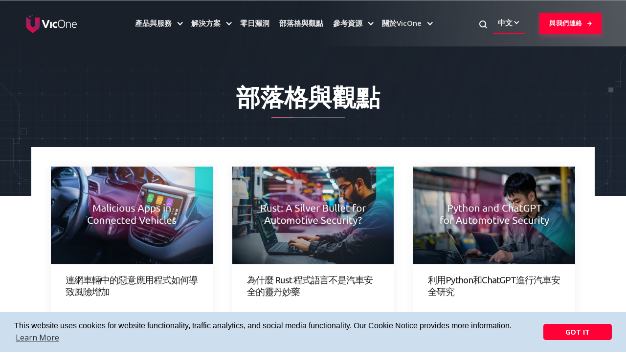

--- FILE ---
content_type: text/html; charset=utf-8
request_url: https://vicone.com/zh/blog/page/7
body_size: 22177
content:
<!DOCTYPE html>
<html id="htmlMain" lang="zh-tw">
<head><meta charset="utf-8" /><title>
	部落格與觀點 - VicOne
</title>
    <link rel="alternate" href="https://vicone.com/blog" hreflang="x-default"/><link rel="alternate" href="https://vicone.com/zh/blog" hreflang="zh-tw"/><link rel="canonical" href="https://vicone.com/zh/blog" /><meta name="description" content="深入瞭解汽車網路安全"/><meta name="title" property="og:title" content="Blog"><meta name="image" property="og:image" content="https://vicone.com/images/blog/fallback_cover.jpg"><meta name="description" property="og:description" content="深入瞭解汽車網路安全"><meta property ="og:description" content="深入瞭解汽車網路安全"/><meta property="og:url" content="https://vicone.com/zh/blog"/><meta property="og:type" content="website"/><meta property="og:image" content="https://vicone.com/images/blog/fallback_cover.jpg"/><meta property="og:image:alt" content="深入瞭解汽車網路安全"/><meta property="og:image:width" content="1200"/><meta property="og:image:height" content="630"/><meta property="og:locale" content="zh"/><meta property="og:site_name" content="VicOne"/><meta name="twitter:card" content="summary" /><meta name="twitter:description" content="The latest news and views on automotive cybersecurity from VicOne" /><meta name="twitter:title" content="Blog" /><meta name="twitter:image" content="https://vicone.com/images/blog/fallback_cover.jpg" /><meta data-rh="true" property="twitter:card" content="summary_large_image"/>

        <style>
        
        .pagination {
                    display: flex;
                    flex-direction: column;
                    align-items: center;
                    width: 100%;
                    }
        .pagination ul {
                    margin: 10px;
                    padding: 0px;
                    display: flex;
                    flex-direction: row;
                    flex-wrap: nowrap;
                    align-content: center;
                    justify-content: center;
                    align-items: center;
                    }

        .pagination ul span {
                    background-color: white !important;  
                    padding: 5px !important;  
                    border-radius: 3px !important;
                }

        /* Add a media query for larger screens */
    @media screen and (min-width: 768px) {
        .pagination-buttons {
            max-width: 200px; 
        }

        .pagination ul {
            gap: 2px;
        }
        .pagination ul li a {
            font-size: 16px;
        }
    }

    @media screen and (max-width: 991px) {
    .pagination ul {
        gap: 2px !important;
    }

  @media screen and (max-width: 991px) {
    .pagination ul li a, .pagination ul li a:active, .pagination ul li a:hover, .pagination ul li a:visited {
             padding: 5px 10px !important;
    }
}
}

    </style>
<meta http-equiv="X-UA-Compatible" content="IE=100" /><meta http-equiv="X-UA-Compatible" content="IE=Edge" /><meta http-equiv="X-UA-Compatible" content="IE=edge,chrome=1" /><meta http-equiv="X-UA-Compatible" content="IE=9" /><meta http-equiv="X-UA-Compatible" content="IE=edge" /><meta name="google-site-verification" content="7y8IB4qujMaZzsCqGPtH_QNS7PByYrDPA4eTwES57jc" /><meta name="google-site-verification" content="bKqsgatpKEldkcSrX6KKqe7TQ0PJ3StqWHl3PoLw1Ng" />
    <link rel="shortcut icon" href="https://vicone.com/images/favicon_32.png"type="image/png"/>
    <link rel="icon" type="image/png" sizes="16X16" href="https://vicone.com/images/favicon_32.png" /><link rel="icon" type="image/png" sizes="32x32" href="https://vicone.com/images/favicon_32.png" /><link rel="icon" type="image/png" sizes="96x96" href="https://vicone.com/images/favicon_96.png" /><link rel="icon" type="image/png" sizes="180x180" href="https://vicone.com/images/favicon_180.png" /><meta name="viewport" content="width=device-width, initial-scale=1.0, user-scalable=yes" /><link rel="stylesheet" type="text/css" href="https://cdn.jsdelivr.net/npm/cookieconsent@3/build/cookieconsent.min.css" /><link href="/css/web-style-1-0.css" type="text/css" rel="stylesheet" /><link href="/css/normalize.css" rel="stylesheet" type="text/css" /><link href="/css/webflow.css" rel="stylesheet" type="text/css" /><link href="/css/vicone-style-2-6-min.css" rel="stylesheet" type="text/css" /><link href="/css/navigation-style-1-1.css" rel="stylesheet" type="text/css" />
    <script src="https://ajax.googleapis.com/ajax/libs/webfont/1.6.26/webfont.js" type="text/javascript"></script>
    <script type="text/javascript">WebFont.load({  google: {    families: ["Open Sans:300,300italic,400,400italic,600,600italic,700,700italic,800,800italic","Ubuntu:300,300italic,400,400italic,500,500italic,700,700italic","Lato:100,100italic,300,300italic,400,400italic,700,700italic,900,900italic","Bitter:400,700,400italic","Poppins:regular,500,600,700,800,900"]  }});</script>
    <!-- [if lt IE 9]><script src="https://cdnjs.cloudflare.com/ajax/libs/html5shiv/3.7.3/html5shiv.min.js" type="text/javascript"></script><![endif] -->
    <script type="text/javascript">     (function(c,l,a,r,i,t,y){         c[a]=c[a]||function(){(c[a].q=c[a].q||[]).push(arguments)};         t=l.createElement(r);t.async=1;t.src="https://www.clarity.ms/tag/"+i;         y=l.getElementsByTagName(r)[0];y.parentNode.insertBefore(t,y);     })(window, document, "clarity", "script", "qdt2zu4nuj"); </script>
    
    
     <script type="text/javascript" src="/js/jquery-3.6.3.min.js"></script>
   <!-- Google Tag Manager --><script>(function(w,d,s,l,i){w[l]=w[l]||[];w[l].push({'gtm.start':
new Date().getTime(),event:'gtm.js'});var f=d.getElementsByTagName(s)[0],
j=d.createElement(s),dl=l!='dataLayer'?'&l='+l:'';j.async=true;j.src=
'https://www.googletagmanager.com/gtm.js?id='+i+dl;f.parentNode.insertBefore(j,f);
})(window,document,'script','dataLayer','GTM-KS2XLGV');</script><!-- End Google Tag Manager -->
  </head>

<body>
  <!-- Google Tag Manager (noscript) -->
<noscript><iframe src="https://www.googletagmanager.com/ns.html?id=GTM-KS2XLGV"
height="0" width="0" style="display:none;visibility:hidden"></iframe></noscript>
<!-- End Google Tag Manager (noscript) -->
  
    <!-- start header-->
    <header>
       
        <!-- nav -->
<style>
    .ad-nav-horizontal .thumb-holder-item {
        max-height: 120px;
        opacity: 1;
        height: 100%;
        min-width: 130px;
    }

    .dropdown-link-size {
        font-size: 24px;
        font-weight: 690;
        font-family: Ubuntu, Helvetica, sans-serif;
    }

    .thumb-holder-item img {
        object-fit: cover;
        height: 100%;
        width: 100%;
    }

    .no-dropdown .nav-dropdown-toggle.w-dropdown-toggle {
        padding-right: 0px;
    }

    .no-dropdown p.nav-item-title.move-right {
        margin: 0;
    }

    .navbar-fixed .nav-dropdown-toggle {
        padding-top: 10px;
        padding-bottom: 10px;
    }

    .blogDate {
        opacity: .5;
    }

    .dark #searchnavButton img {
        filter: invert(0);
    }

    #searchnavButton img {
        filter: invert(0);
    }

    .dark .nav-search {
        width: 20px;
        margin-right: 10px;
        padding-top: 5px;
        cursor: pointer;
    }

    .dark .nav-search img {
        filter: invert(1);
    }

    .nav-search {
        width: 20px;
        margin-right: 10px;
        padding-top: 5px;
        position: relative;
        z-index: 999;
    }

    header .search-box {
        position: absolute;
        width: 400px;
        left: -415px;
        top: -10px;
        display: none;
        flex-direction: row;
        align-items: center;
    }

    header .search-box.flexdisp {
        display: flex;
    }

    .nav-search .search-box input#searchTextBoxNav {
        margin-top: 0px;
        width: 400px;
        background-color: #fff !important;
        border: 1px solid #1b212c !important;
        height: 45px;
    }

    .nav-search .input-wrapper {
        display: flex;
    }

    .nav-search #searchnavButton img {
        width: 20px !important;
        height: auto !important;
        opacity: .5;
    }

    .nav-search #searchnavButton {
        width: 30px;
        margin-left: -30px;
        height: 50px;
        display: flex;
        flex-direction: column;
        justify-content: center;
    }

    .navsearchclose {
        width: 50px !important;
        height: 50px;
        text-align: center;
        cursor: pointer;
        display: flex;
        align-items: center;
    }

    .navsearchclose img {
        width: 20px;
        margin: 0 auto;
    }

    .w-nav-overlay {
        z-index: 999 !important;
    }

    .navHide {
        -webkit-animation: fadeout .2s linear forwards;
        animation: fadeout .2s linear forwards;
    }

    .navHideMobile {
        opacity: 1 !important;
    }

    .lang-dropdown .nav-dropdown-toggle {
        border-bottom: 3px solid #ff0037 !important;
    }

    .footer-links .main-nav-item a {
        font-size: 20px !important;
    }

    .parent-link-holder {
        display: flex;
        flex-wrap: wrap;
        align-content: space-between;
    }

    .head-link-holder {
        margin-bottom: 30px;
    }

    .cert-logos {
        display: flex;
        margin-bottom: 20px;
        gap: 5px;
        width: 100%;
    }

    .navbar-fixed.w-nav.dark .cert-logos a,
    .navbar-fixed.w-nav.dark .cert-logos div {
        background: #fff;
        border-radius: 3px;
        flex: 1 !important;
        display: flex;
        align-items: center;
        justify-content: center;
        opacity: 1 !important;
    }

    .navbar-fixed.w-nav.dark .cert-logos a img,
    .navbar-fixed.w-nav.dark .cert-logos div img {
        max-height: 45px !important;
        height: auto !important;
    }

    .ad-nav-hwrapper {
        display: flex;
        gap: 10px;
    }

    .sc-desc.dropdown-link-size {
        padding-right: 35px;
    }

    .sc-desc.dropdown-link-size span {
        font-size: 12px;
        font-weight: 100;
    }

    .dropdown-link-size {
        font-size: 20px;
        line-height: 1.3em;
    }

    .dark .ad-nav-horizontal mark {
        color: #fff;
        background: #dc256891;
        border: 1px solid #ccc;
        border-radius: 10px;
        padding-left: 5px;
        padding-right: 5px;
    }

    .ad-nav-horizontal mark {
        color: #282727;
        background: #dc256891;
        border: 1px solid #ccc;
        border-radius: 10px;
        padding-left: 5px;
        padding-right: 5px;
    }

    ul.resourcesList li .list-entry-thumb {
        height: auto !important;
        max-height: 183px;
        overflow: hidden;
    }

    ul.resourcesList li .list-entry-thumb img {
        position: relative !important;
    }

    @media screen and (min-width: 1650px) {
        #searchResultsContainer .blogEntriesList .blogCover {
            height: 200px !important;
        }
    }

    @media screen and (max-width: 1320px) {
        ul.resourcesList li .list-entry-thumb {
            height: auto;
        }

        ul.resourcesList h3 {
            font-size: 18px !important;
        }

        ul.resourcesList li .list-entry-thumb img {
            position: relative;
        }

        .thumb-holder.th-h-180 {
            height: auto;
        }

        .thumb-holder img {
            height: auto;
            width: 100%;
            position: relative;
        }
    }

    @media screen and (max-width: 1210px) {
        .nav-contact {
            font-size: 11px;
            padding-left: 5px !important;
            padding-right: 5px !important;
        }

        .nav-contact span {
            display: none;
        }

        .lang-dropdown {
            margin-right: 10px;
        }

        img.brand-logo {
            height: 30px;
            min-width: 90px;
        }

        .nav-item-title,
        .nav-item-title a {
            font-size: 13px;
        }

        ul.resourcesList h3 {
            font-size: 16px !important;
        }
    }

    @media screen and (max-width: 1170px) {

        .flex-4-cols,
        .grid-4-cols,
        .style-4-col {
            grid-template-columns: 1fr 1fr;
        }
    }

    @media screen and (max-width: 1100px) {
        .add-margin-bottom-mobile-tab {
            margin-bottom: 60px;
        }
    }

    @media screen and (max-width: 991px) {
        .ad-nav-hwrapper {
            display: block;
        }

        .navbar-fixed.dark .nav-dropdown-toggle {
            padding-top: 3px !important;
            padding-bottom: 10px !important;
        }

        .lang-dropdown p.nav-item-title {
            padding-top: 5px;
        }

        .lang-dropdown .nav-dropdown-icon.w-icon-dropdown-toggle {
            margin-top: 11px;
        }

        .no-dropdown p.nav-item-title.move-right {
            margin-top: 15px !important;
            margin-bottom: 10px !important;
        }

        .ad-nav-horizontal {
            display: block;
        }

        .ad-nav-horizontal .thumb-holder-item {
            max-height: 80px;
            max-width: 130px;
        }

        .ad-nav-horizontal .sc-desc {
            color: #FFF !important;
            font-size: 14px;
        }

        .dropdown-link-size {
            font-size: 18px !important;
            font-weight: 600;
        }

        #searchResultsContainer .blogEntriesList .blogCover {
            height: 140px !important;
        }
    }

    @media screen and (max-width: 950px) {

        .dark .nav-search,
        .nav-search {
            margin-right: 110px;
            padding-top: 10px;
        }

        .navbar-fixed .nav-dropdown-toggle {
            padding-top: 3px;
            padding-bottom: 10px;
        }

        .cert-logos a,
        .cert-logos div {
            background: #fff;
            border-radius: 3px;
            flex: 1;
            display: flex;
            align-items: center;
            justify-content: center;
            opacity: 1 !important;
        }

        .cert-logos a img,
        .cert-logos div img {
            max-height: 45px !important;
            height: auto !important;
        }

        .red-gradient-holder.bottom-left-gradient-pos.mobilegradient-red {
            right: -150% !important;
            left: unset !important;
        }

        .about-tour-cards-grid {
            margin-top: 30px;
        }
    }

    @media screen and (max-width: 800px) {

        .dark .nav-search,
        .nav-search {
            margin-right: 72px;
            padding-top: 10px;
        }
    }

    @media screen and (max-width: 780px) {
        .home-2-banner-content {
            max-width: 95%;
        }

        .blogTopDetails h3.custom-h2-style {
            font-size: 23px !important;
        }

        .blogTopDetails h4 {
            font-size: 20px !important;
        }

        .no-dropdown p.nav-item-title.move-right {
            margin-top: 20px !important;
            margin-bottom: 20px !important;
        }

        .nav-menu .no-dropdown {
            padding-top: 5px !important;
            padding-bottom: 5px !important;
        }

        ul.resourcesList h4 {
            font-size: 18px;
        }

        ul.resourcesList h3 {
            font-size: 23px !important;
        }
    }

    @media screen and (max-width: 600px) {
        .dark .nav-search {
            margin-right: 60px;
            padding-top: 7px;
        }

        .no-dropdown p.nav-item-title.move-right {
            margin-top: 5px !important;
            margin-bottom: 0px !important;
        }

        header .search-box {
            width: 350px;
            left: -200px;
            padding-top: 5px;
        }

        .nav-search {
            margin-right: 60px;
            padding-top: 10px;
        }

        .dropdown-link-size {
            font-size: 16px !important;
            font-weight: 600;
        }

        .nav-search .search-box input#searchTextBoxNav {
            width: 300px;
        }

        .navHideMobile {
            opacity: 0 !important;
            -webkit-animation: fadeout .2s linear forwards;
            animation: fadeout .2s linear forwards;
        }

        .navHideForMobile {
            -webkit-animation: fadeout .2s linear forwards;
            animation: fadeout .2s linear forwards;
        }

        .blogTopDetails h3.custom-h2-style {
            font-size: 23px !important;
        }

        .blogTopDetails h4 {
            font-size: 20px !important;
        }
    }

    @-webkit-keyframes fadeout {
        0% {
            opacity: 1;
        }

        100% {
            opacity: 0;
        }
    }

    @keyframes fadeout {
        0% {
            opacity: 1;
        }

        100% {
            opacity: 0;
        }
    }

    .products-nav-holder {
        grid-row-gap: 0px;
    }

    .products-nav-holder .nav-dropdown-link-group {
        padding-bottom: 0px;
    }

    .bento-bg img {
        max-width: 150%;
    }

    .about-tour-cards-grid {
        width: 100%;
    }
</style>
<div data-animation="over-left" data-collapse="medium" data-duration="400" data-easing="ease" data-easing2="ease"
    data-doc-height="1" role="banner" class="navbar-fixed dark w-nav">
    <div class="nav-container w-container"> <a href="/zh" class="brand w-nav-brand"><img src="/web-images/vicone.svg"
                loading="lazy" height="35" alt="" class="brand-logo" style="opacity:1 !important;"></a>
        <div class="nav-menu-wrapper">
            <nav role="navigation" class="nav-menu w-nav-menu">
                <div class="nav-menu-shadow-overlay">
                    <div class="tablet-menu"> <a href="#" class="logo-mobile w-nav-brand"><img
                                src="/web-images/vicone.svg" loading="lazy" height="35" alt="logo"></a>
                        <div class="close-menu-button w-nav-button"><svg class="w-6 h-6" fill="none"
                                class="nav-close-icon" stroke="currentColor" viewBox="0 0 24 24"
                                xmlns="https://www.w3.org/2000/svg">
                                <path stroke-linecap="round" stroke-linejoin="round" stroke-width="2"
                                    d="M10 14l2-2m0 0l2-2m-2 2l-2-2m2 2l2 2m7-2a9 9 0 11-18 0 9 9 0 0118 0z"></path>
                            </svg></div>
                    </div>
                    <div data-hover="false" data-delay="0" class="nav-dropdown w-dropdown">
                        <div class="nav-dropdown-toggle w-dropdown-toggle">
                            <div class="nav-dropdown-icon w-icon-dropdown-toggle"></div>
                            <p class="nav-item-title">產品與服務</p>
                        </div>
                        <nav class="nav-dropdown-list w-dropdown-list">
                            <div class="nav-dropdown-wrapper">
                                <div id="w-node-_773d8ce0-90df-5039-a807-43463d353c5c-c289b76e"
                                    class="nav-dropdown-header">
                                    <h3 class="nav-heading">產品與服務</h3>
                                    <p data-w-id="773d8ce0-90df-5039-a807-43463d353c5f" class="nav-description">
                                        建立安全聯網汽車生態系</p>
                                    <p><br><a href="/zh/products"
                                            class="primary-button-grey w-button set10-padding red-border">探索VicOne的產品<span
                                                class="text-button-icon"></span></a></p>
                                </div>
                                <div class="grid-1-col">
                                    <div id="w-node-_3a79b0b4-7d14-6d28-d7c8-936cc289b793-c289b76e"
                                        class="nav-dropdown-link-wrapper grid-3-col nopadding-bottom products-nav"><a
                                            id="w-node-_78a4eb27-a794-573b-1639-593adbd20837-c289b76e"
                                            href="/zh/products/xaurient"
                                            class="nav-dropdown-link-group w-inline-block"><img width="150" height="150"
                                                src="https://cdn.vicone.com/archives/vicone/images/xAurient-icon-buC5ZiM.svg"
                                                loading="lazy" alt="" class="navbar-icon" style="margin-bottom:5px;">
                                            <div class="navbar-dropdown-link-header"><strong>xAurient</strong></div>
                                            <p class="navbar-dropdown-link-description">行動就緒的汽車威脅情報平台</p>
                                        </a> <a id="w-node-_78a4eb27-a794-573b-1639-593adbd20837-c289b76e"
                                            href="/zh/products/xnexus" class="nav-dropdown-link-groupx w-inline-block"
                                            tabindex="0"><img width="150" height="150" src="/web-images/xNexus-icon.svg"
                                                loading="lazy" alt="" class="navbar-icon" style="margin-bottom: 0px;">
                                            <div class="navbar-dropdown-link-header"><strong>xNexus</strong></div>
                                            <p class="navbar-dropdown-link-description">精確<br> 下一代車輛資安營運中心（VSOC）平台</p>
                                        </a>
                                        <a id="w-node-_1c670d1c-b073-176b-4659-34a9572d8105-c289b76e"
                                            href="/zh/products/xcarbon" class="nav-dropdown-link-groupx w-inline-block"
                                            tabindex="0"><img loading="lazy" src="/web-images/xCarbon-icon.svg" alt=""
                                                class="navbar-icon" style="margin-bottom: 0px;">
                                            <div class="navbar-dropdown-link-header"><strong>xCarbon</strong></div>
                                            <p class="navbar-dropdown-link-description">無摩擦<br> 車載入侵偵測 / 防護系統（IDS/IPS）
                                            </p>
                                        </a>

                                        <a id="w-node-_13aec800-d9f3-8f52-cfdb-099f810b84fa-c289b76e"
                                            href="/zh/products/xzeta" class="nav-dropdown-link-groupx w-inline-block"
                                            tabindex="0"><img loading="lazy" src="/web-images/xZeta-icon.svg" alt=""
                                                class="navbar-icon" style="margin-bottom: 0px;">
                                            <div class="navbar-dropdown-link-header"><strong>xZETA</strong></div>
                                            <p class="navbar-dropdown-link-description">優異<br> 汽車漏洞和SBOM管理系統</p>
                                        </a>

                                        <a id="w-node-_98dc4854-54a7-1db9-c6e5-ca429527b100-c289b76e"
                                            href="/zh/products/xphinx"
                                            class="nav-dropdown-link-group w-inline-block"><img loading="lazy"
                                                src="https://cdn.vicone.com/files/xPhinx/xPhinx_Icon.png" alt=""
                                                class="navbar-icon" style="margin-bottom:5px; width:90px;">
                                            <div class="navbar-dropdown-link-header"><strong>xPhinx</strong></div>
                                            <p class="navbar-dropdown-link-description">
                                                守護 AI 智慧座艙的車載 AI 資安防護
                                            </p>
                                        </a>

                                        <a id="w-node-_98dc4854-54a7-1db9-c6e5-ca429527b100-c289b76e"
                                            href="/zh/products/xscope" class="nav-dropdown-link-groupx w-inline-block"
                                            tabindex="0"><img loading="lazy" src="/web-images/xScope-icon.svg" alt=""
                                                class="navbar-icon" style="margin-bottom: 0px;">
                                            <div class="navbar-dropdown-link-header"><strong>xScope</strong></div>
                                            <p class="navbar-dropdown-link-description">全方面且彈性<br> 滲透測試服務</p>
                                        </a>
                                    </div>
                                    <!--<div id="w-node-_3a79b0b4-7d14-6d28-d7c8-936cc289b793-c289b76e" class="nav-dropdown-link-wrapper grid-3-col nopadding-top">                     <a id="w-node-_13aec800-d9f3-8f52-cfdb-099f810b84fa-c289b76e" href="/zh/products/xzeta" class="nav-dropdown-link-groupx w-inline-block" tabindex="0"><img loading="lazy" src="/web-images/xZeta-icon.svg" alt="" class="navbar-icon" style="margin-bottom: 0px;">                      <div class="navbar-dropdown-link-header"><strong>xZETA</strong></div>                      <p class="navbar-dropdown-link-description">優異<br>  汽車漏洞和SBOM管理系統</p>                    </a>                    <a id="w-node-_98dc4854-54a7-1db9-c6e5-ca429527b100-c289b76e" href="/zh/products/xscope" class="nav-dropdown-link-groupx w-inline-block" tabindex="0"><img loading="lazy" src="/web-images/xScope-icon.svg" alt="" class="navbar-icon" style="margin-bottom: 0px;">                      <div class="navbar-dropdown-link-header"><strong>xScope</strong></div>                      <p class="navbar-dropdown-link-description">全方面且彈性<br>  滲透測試服務</p>                    </a>                                                          </div>-->
                                    <!--<div class="ad-nav-hwrapper"><div class="ad-nav-horizontal"><a href="/zh/why-vicone" tabindex="0"><div class="thumb-holder-item"><img src="https://vicone.com/web-images/why-vicone-1-small.jpg" loading="lazy" class="sc-th"></div><div class="sc-desc dropdown-link-size">為什麼選擇VicOne</div></a></div></div>-->
                                    <div class="ad-nav-hwrapper">
                                        <div class="ad-nav-horizontal"><a href="https://vicone.com/zh/ai" tabindex="0">
                                                <div class="thumb-holder-item" style="overflow:hidden;"><img
                                                        src="https://cdn.vicone.com/archives/vicone/images/500/vicone-ai-300-ZlukzQa.jpg"
                                                        loading="lazy" class="sc-th" style="margin-top:-10%;"></div>
                                                <div class="sc-desc dropdown-link-size">嗨！
                                                    <mark>GenAI</mark><br><span>您的效率提升小幫手</span>
                                                </div>
                                            </a></div>
                                        <div class="ad-nav-horizontal"><a href="https://vicone.com/zh/why-vicone"
                                                tabindex="0">
                                                <div class="thumb-holder-item"><img
                                                        src="https://cdn.vicone.com/archives/vicone/images/500/why-vicone-300-4q4Hc79.jpg"
                                                        alt="為什麼選擇VicOne" loading="lazy" class="sc-th"></div>
                                                <div class="sc-desc dropdown-link-size">為什麼選擇VicOne</div>
                                            </a></div>
                                    </div>
                                </div>
                            </div>
                        </nav>
                    </div>
                    <div data-hover="false" data-delay="0" class="nav-dropdown w-dropdown">
                        <div class="nav-dropdown-toggle w-dropdown-toggle">
                            <div class="nav-dropdown-icon w-icon-dropdown-toggle"></div>
                            <p class="nav-item-title">解決方案</p>
                        </div>
                        <nav class="nav-dropdown-list w-dropdown-list">
                            <div class="nav-dropdown-wrapper">
                                <div id="w-node-a722707d-ddcf-49be-87eb-2a5853404c8a-c289b76e"
                                    class="nav-dropdown-header">
                                    <h3 class="nav-heading">解決方案</h3>
                                    <p class="nav-description">一起為汽車網路安全把關</p>
                                    <p><br><a href="/zh/solutions"
                                            class="primary-button-grey w-button set10-padding red-border">探索VicOne資安對策<span
                                                class="text-button-icon"></span></a></p>
                                </div>
                                <div class="grid-1-col">
                                    <div id="w-node-a722707d-ddcf-49be-87eb-2a5853404c8f-c289b76e"
                                        class="nav-dropdown-link-wrapper _2-col add-padding-top-wrapper grid-2-col">
                                        <div>
                                            <div class="navbar-dropdown-link-header main-title">資安對策 按對象</div> <a
                                                id="w-node-a722707d-ddcf-49be-87eb-2a5853404c90-c289b76e"
                                                href="/zh/solutions/oem" class="nav-dropdown-link-group w-inline-block">
                                                <div class="navbar-dropdown-link-header"><strong>汽車製造商 (OEMs)</strong>
                                                </div>
                                            </a><br><a id="w-node-a722707d-ddcf-49be-87eb-2a5853404c98-c289b76e"
                                                href="/zh/solutions/tier-1"
                                                class="nav-dropdown-link-group w-inline-block">
                                                <div class="navbar-dropdown-link-header"><strong>Tier 1供應商</strong>
                                                </div>
                                            </a><br><a id="w-node-a722707d-ddcf-49be-87eb-2a5853404c90-c289b76e"
                                                href="/zh/solutions/ev-charging-system-protection"
                                                class="nav-dropdown-link-group w-inline-block">
                                                <div class="navbar-dropdown-link-header"><strong>電動車供電設備 (EVSE)
                                                        製造商</strong></div>
                                            </a><br><a id="w-node-a722707d-ddcf-49be-87eb-2a5853404c98-c289b76e"
                                                href="/zh/solutions/ev-charging-system-protection"
                                                class="nav-dropdown-link-group w-inline-block">
                                                <div class="navbar-dropdown-link-header"><strong>充電站營運商 (CPO)</strong>
                                                </div>
                                            </a>
                                        </div>
                                        <div>
                                            <div class="navbar-dropdown-link-header main-title">資安對策 按應用</div><a
                                                id="w-node-a722707d-ddcf-49be-87eb-2a5853404c98-c289b76e"
                                                href="/solutions/automotive-cybersecurity-solutions"
                                                class="nav-dropdown-link-group w-inline-block">
                                                <div class="navbar-dropdown-link-header"><strong>車用資安</strong></div>
                                            </a> <br><a id="w-node-a722707d-ddcf-49be-87eb-2a5853404c98-c289b76e"
                                                href="/zh/solutions/smart-cockpit-protection"
                                                class="nav-dropdown-link-group w-inline-block">
                                                <div class="navbar-dropdown-link-header"><strong>智慧座艙資安防護</strong></div>
                                            </a><br><a id="w-node-a722707d-ddcf-49be-87eb-2a5853404c98-c289b76e"
                                                href="/zh/solutions/ev-charging-system-protection"
                                                class="nav-dropdown-link-group w-inline-block">
                                                <div class="navbar-dropdown-link-header"><strong>電動車供電系統</strong></div>
                                            </a>
                                        </div>
                                    </div>
                                    <div class="ad-nav-hwrapper">
                                        <div class="ad-nav-horizontal"><a href="https://vicone.com/zh/ai" tabindex="0">
                                                <div class="thumb-holder-item" style="overflow:hidden;"><img
                                                        src="https://cdn.vicone.com/archives/vicone/images/500/vicone-ai-300-ZlukzQa.jpg"
                                                        loading="lazy" class="sc-th" style="margin-top:-10%;"></div>
                                                <div class="sc-desc dropdown-link-size">嗨！
                                                    <mark>GenAI</mark><br><span>您的效率提升小幫手</span>
                                                </div>
                                            </a></div>
                                        <div class="ad-nav-horizontal"><a href="https://vicone.com/zh/why-vicone"
                                                tabindex="0">
                                                <div class="thumb-holder-item"><img
                                                        src="https://cdn.vicone.com/archives/vicone/images/500/why-vicone-300-4q4Hc79.jpg"
                                                        alt="為什麼選擇VicOne" loading="lazy" class="sc-th"></div>
                                                <div class="sc-desc dropdown-link-size">為什麼選擇VicOne</div>
                                            </a></div>
                                    </div>
                                </div>
                            </div>
                        </nav>
                    </div>
                    <div data-hover="false" data-delay="0" class="nav-dropdown no-dropdown">
                        <div class="nav-dropdown-toggle w-dropdown-toggle ">
                            <p class="nav-item-title move-right"><a
                                    href="/zh/automotive-zero-day-vulnerabilities">零日漏洞</a></p>
                        </div>
                    </div>
                    <div data-hover="false" data-delay="0" class="nav-dropdown w-dropdown">
                        <div class="nav-dropdown-toggle w-dropdown-toggle" style="padding-right: 0px;">
                            <p class="nav-item-title move-rightx"><a href="/zh/blog">部落格與觀點</a></p>
                        </div>
                    </div>
                    <div data-hover="false" data-delay="0" class="nav-dropdown w-dropdown">
                        <div class="nav-dropdown-toggle w-dropdown-toggle">
                            <div class="nav-dropdown-icon w-icon-dropdown-toggle"></div>
                            <p class="nav-item-title">參考資源</p>
                        </div>
                        <nav class="nav-dropdown-list w-dropdown-list">
                            <div class="nav-dropdown-wrapper">
                                <div id="w-node-_1ef97666-1698-d12e-a17e-fefa7d152068-c289b76e"
                                    class="nav-dropdown-header">
                                    <h3 class="nav-heading">參考資源</h3>
                                    <p class="nav-description">深入瞭解汽車網路安全</p>
                                    <p><br><a href="/zh/resources"
                                            class="primary-button-grey w-button set10-padding red-border">閱讀更多<span
                                                class="text-button-icon"></span></a></p>
                                </div>
                                <div class="grid-1-col ">
                                    <div>
                                        <div class="nav-dropdown-link-wrapper nav-resources-link-wrapper nav-wrapper-no-padding-bottom grid-4-col no-desc-menu"
                                            style="    padding-bottom: 0px !important;"> <a
                                                id="w-node-f3611618-4ba7-2126-cffa-af9d74a72ed1-c289b76e"
                                                href="/zh/resources/#reports"
                                                class="nav-dropdown-link-group w-inline-block" tabindex="0">
                                                <div class="navbar-dropdown-link-header">研究報告</div>
                                            </a> <a id="w-node-_7f329596-d0a0-0eed-a026-b1d163b82767-c289b76e"
                                                href="/zh/resources/#research-papers"
                                                class="nav-dropdown-link-group w-inline-block" tabindex="0">
                                                <div class="navbar-dropdown-link-header">車用資安白皮書</div>
                                            </a><a id="w-node-_863ded86-53f5-abb5-3c2d-232fdf795c03-c289b76e"
                                                href="/zh/resources/#use-cases"
                                                class="nav-dropdown-link-group w-inline-block" tabindex="0">
                                                <div class="navbar-dropdown-link-header">使用案例</div>
                                            </a> <a id="w-node-_7f329596-d0a0-0eed-a026-b1d163b82767-c289b76e"
                                                href="/zh/resources/#partner-stories"
                                                class="nav-dropdown-link-group w-inline-block" tabindex="0">
                                                <div class="navbar-dropdown-link-header">合作夥伴成功實例</div>
                                            </a></div>
                                        <div class="nav-dropdown-link-wrapper nav-resources-link-wrapper nav-wrapper-no-padding-bottom grid-4-col no-desc-menu"
                                            style="    margin-top: 0px;    padding-top: 0px;"> <a
                                                id="w-node-_3c9d9d37-3b3c-1a0f-6f5d-9a24acc3a700-c289b76e"
                                                href="/zh/resources/#solution-briefs"
                                                class="nav-dropdown-link-group w-inline-block" tabindex="0">
                                                <div class="navbar-dropdown-link-header">解決方案簡介</div>
                                            </a> <a id="w-node-_3c9d9d37-3b3c-1a0f-6f5d-9a24acc3a700-c289b76e"
                                                href="/zh/resources/#white-papers"
                                                class="nav-dropdown-link-group w-inline-block" tabindex="0">
                                                <div class="navbar-dropdown-link-header">白皮書</div>
                                            </a><a id="w-node-_3c9d9d37-3b3c-1a0f-6f5d-9a24acc3a700-c289b76e"
                                                href="/zh/resources/#analystreports"
                                                class="nav-dropdown-link-group w-inline-block" tabindex="0">
                                                <div class="navbar-dropdown-link-header">分析報告</div>
                                            </a></div>
                                    </div>
                                    <div class="ad-nav-hwrapper">
                                        <div class="ad-nav-horizontal"><a
                                                href="https://cdn.vicone.com/archives/vicone/reports/shifting-gears-2025-automotive-cybersecurity-report-zh.pdf"
                                                target="_blank">
                                                <div class="thumb-holder-item"><img
                                                        src="https://cdn.vicone.com/archives/vicone/images/500/Shifting-Gears-banner-500-J7dnkBq.jpg"
                                                        loading="lazy" class="sc-th" loading="lazy"></div>
                                                <div class="sc-desc"><b>換檔加速 </b><br>VicOne 2025 年汽車網路安全報告 <span
                                                        class="text-button-icon"></span></b></div>
                                            </a></div>
                                    </div>
                                </div>
                            </div>
                        </nav>
                    </div>
                    <div data-hover="false" data-delay="0" class="nav-dropdown w-dropdown">
                        <div class="nav-dropdown-toggle w-dropdown-toggle">
                            <div class="nav-dropdown-icon w-icon-dropdown-toggle"></div>
                            <p class="nav-item-title">關於VicOne</p>
                        </div>
                        <nav class="nav-dropdown-list w-dropdown-list">
                            <div class="nav-dropdown-wrapper">
                                <div id="w-node-_6d587915-8a7e-9122-c4d2-b7b114058fe1-c289b76e"
                                    class="nav-dropdown-header parent-link-holder">
                                    <div class="head-link-holder">
                                        <h3 class="nav-heading">關於VicOne</h3>
                                        <p class="nav-description">VicOne領航 守護車用資安</p><br><a href="/zh/company"
                                            class="primary-button-grey w-button set10-padding red-border">閱讀更多<span
                                                class="text-button-icon"></span></a>
                                    </div>
                                    <div class="cert-logos"><a
                                            href="https://vicone.com/zh/company/press-releases/dekra-awards-aspice-cl2-certificate-to-vicone-for-outstanding-automotive-embedded-software-development-and-quality-contr"
                                            style="display: flex; align-items: center;"><img
                                                src="https://cdn.vicone.com/archives/vicone/images/automotive-spice-logo-Ggj33YM.png"></a><a
                                            href="https://vicone.com/zh/company/press-releases/vicone-receives-dekra-iso-sae-21434-certification-for-automotive-cybersecurity"><img
                                                src="https://cdn.vicone.com/archives/vicone/images/iso-logo-d7XL8iL.png"></a><a
                                            href="https://vicone.com/zh/company/press-releases/vicone-achieves-tisax-assessment-level-3-assuring-customers-of-highest-level-of-data-protection-and-security-excellence"><img
                                                src="https://cdn.vicone.com/archives/vicone/images/tisax-logo-O1hGCCq.png"></a><a
                                            href="https://partners.amazonaws.com/partners/0018W00002373O6QAI/VicOne%20Corp"
                                            target="_blank" rel="noopener"><img
                                                src="https://cdn.vicone.com/archives/vicone/images/aws-partner-logo-5DrHRwE.png"></a>
                                    </div>
                                </div>
                                <div class="nav-dropdown-link-wrapper grid-3-col"> <a
                                        id="w-node-_6d587915-8a7e-9122-c4d2-b7b114058fed-c289b76e"
                                        href="/zh/company#about-us" class="nav-dropdown-link-group w-inline-block">
                                        <div class="navbar-dropdown-link-header"><strong>關於VicOne</strong></div>
                                        <p class="navbar-dropdown-link-description">VicOne與眾不同</p>
                                    </a> <a href="/zh/company/leadership"
                                        class="nav-dropdown-link-group w-inline-block">
                                        <div class="navbar-dropdown-link-header"><strong>我們的領導團隊</strong></div>
                                        <p class="navbar-dropdown-link-description">領航智慧移動的未來</p>
                                    </a>
                                    <div><a href="/zh/company/partners" class="nav-dropdown-link-group w-inline-block">
                                            <div class="navbar-dropdown-link-header"><strong>合作夥伴</strong></div>
                                        </a><br><a href="/zh/company/industry-alliances"
                                            class="nav-dropdown-link-group w-inline-block">
                                            <div class="navbar-dropdown-link-header"><strong>產業聯盟</strong></div>
                                        </a>
                                        <p class="navbar-dropdown-link-description"
                                            style="margin-top: 0px !important; width:90%;">策略聯盟 攜手翻轉汽車網路安全新格局</p>
                                    </div> <a href="/zh/company/events" class="nav-dropdown-link-group w-inline-block">
                                        <div class="navbar-dropdown-link-header"><strong>活動</strong></div>
                                        <p class="navbar-dropdown-link-description">歡迎來認識VicOne 看我們展示汽車資安的發展趨勢</p>
                                    </a><a href="/zh/company/press-releases"
                                        class="nav-dropdown-link-group w-inline-block">
                                        <div class="navbar-dropdown-link-header"><strong>新聞中心</strong></div>
                                        <p class="navbar-dropdown-link-description">隨時掌握VicOne團隊最新動態</p>
                                    </a> <a href="/zh/contact-us"
                                        class="nav-dropdown-link-group w-inline-block add-margin-bottom-mobile-tab">
                                        <div class="navbar-dropdown-link-header"><strong>與我們連絡</strong></div>
                                        <p class="navbar-dropdown-link-description">有任何想進一步了解的地方 歡迎與我們聯絡</p>
                                    </a>
                                </div>
                            </div>
                        </nav>
                    </div>
                </div>
            </nav>
        </div>
        <div data-hover="false" data-delay="0" class="nav-search" style=""><img
                src="https://vicone.com/Icons/Search-icon.ico" class="nav-search-ico">
            <div class="search-box">
                <div class="input-wrapper"> <input id="searchTextBoxNav" data-lang="zh" type="text" class="search-input"
                        placeholder="Search VicOne.com" onkeypress="searchnavOnEnter(event)">
                    <div class="icons">
                        <div id="searchnavButton" class="search-icon" onclick=""> <img
                                src="https://vicone.com/Icons/Search-icon.ico" alt="Search Icon"
                                style="height: 16px; width: 16px;"> </div>
                    </div>
                    <div class="navsearchclose"> <img src="https://vicone.com/Icons/clearIcon.ico" alt="Close search">
                    </div>
                </div>
            </div>
        </div>
        <div data-hover="false" data-delay="0" class="nav-dropdown w-dropdown lang-dropdown">
            <div class="nav-dropdown-toggle w-dropdown-toggle">
                <div class="nav-dropdown-icon w-icon-dropdown-toggle"></div>
                <p class="nav-item-title">中文</p>
            </div>
            <nav class="nav-dropdown-list w-dropdown-list">
                <div class="nav-dropdown-link-wrapper"> <a href="/en"
                        class="nav-dropdown-link w-dropdown-link langSelector">EN</a> </div>
                <div class="nav-dropdown-link-wrapper"> <a href="/jp"
                        class="nav-dropdown-link w-dropdown-link langSelector">日本</a> </div>
            </nav>
        </div> <a href="/zh/contact-us" aria-current="page"
            class="primary-button-arrow-only-navbar w-button w--current highlight-button">與我們連絡<span
                class="text-button-icon"></span></a>
        <div class="menu-button w-nav-button"><img src="/web-images/Burger-button_1Burger-button.png" loading="lazy"
                height="16" alt=""></div>
    </div>
</div> <!-- end nav --> </header>
<script>$(document).ready(function () { $('.nav-search-ico').on('click', function () { $('header .search-box').addClass('flexdisp'); $('.nav-menu-wrapper, .nav-search-ico').addClass('navHide'); $('.menu-button.w-nav-button, .viconelogo').addClass('navHideForMobile'); $('.nav-dropdown, .primary-button-arrow-only-navbar, .brand-logo').addClass('navHideMobile'); }); $('.navsearchclose').on('click', function () { $('header .search-box').removeClass('flexdisp'); $('.nav-menu-wrapper, .nav-search-ico').removeClass('navHide'); $('.nav-dropdown, .primary-button-arrow-only-navbar').removeClass('navHideMobile'); $('.menu-button.w-nav-button, .viconelogo').removeClass('navHideForMobile'); }); });</script>
<!-- end nav -->

    </header>
    <!-- end header-->
   
    <!-- start main -->
    <main>
         
        
    <div id="luxy">
    <div id="MainPlaceHolder_contentMain" class=""><div class="section home-2-banner wf-section sub-page-banner-2 banner-height-70vh dark-background blogBanner">
	
	
    <div class="base-container home-2-top w-container">
		
      <div class="subpage-banner-content luxy-el" data-speed-y="15" data-offset="-50" style="transform: translate3d(0px, -50px, 0px);">
        <div>
          <div data-w-id="b79eebaf-feee-fc0e-953a-60d4f2362e13" class="animated-divider second-style">
			
            <h1 class="home-top-title home-second on-dark">部落格與觀點</h1>
			 <div class="divider-block second-style align-centered">
              <div class="divider-primary home-third" style="transform: translate3d(0px, 0px, 0px) scale3d(1, 1, 1) rotateX(0deg) rotateY(0deg) rotateZ(0deg) skew(0deg, 0deg); transform-style: preserve-3d;"></div>
              <div class="divider"></div>
            </div>
			
          </div>
        </div>
       
      </div>
    </div>
	
	 
    
	<div class="line-pixels luxy-el" data-speed-y="5" data-offset="0" style="transform: translate3d(0px, 0px, 0px);">
		<img src="/web-images/half-grid-overlay.png" class="absolute-bottom" style="opacity:.7">
		<img src="/web-images/lines-pixel.svg">
	</div>
	
	
	  
  </div><div class="blogArvhiveContentHolder blogArchive move-up-form"><div class='blogEntries'><ul class='blogEntriesList'><li><a href='/zh/blog/how-malicious-apps-in-connected-vehicles-could-lead-to-heightened-risks' target='_self' rel=''><div class='card-wrapper'><div class='topDetails'><div class='blogCover'><img src='https://cdn.vicone.com/archives/vicone/images/500/500_malicious_appsH6XTDB2.jpg' alt='連網車輛中的惡意應用程式如何導致風險增加' loading="lazy"></div><div class='blogTopDetails'><h2>連網車輛中的惡意應用程式如何導致風險增加</h2><div class='blogDate'>2024年5月28日</div><div class='blogDesc'><p>應用程式在增強軟體定義車輛 (SDV) 的功能和推動其發展方面發揮著重要作用。然而，它們的整合也帶來了新的風險。這些風險我們都將在這篇文章中探討。</p></div></div></div><div class='blogPropDetails'><div class='blogAuth'><img src='https://cdn.vicone.com/archives/images/vicone/author_cyber-threat-research-lab.png' loading="lazy"><div class='nameAuth'>VicOne 網路威脅研究實驗室</div></div></div></div></a></li><li><a href='/zh/blog/why-the-rust-programming-language-is-not-a-silver-bullet-for-addressing-automotive-security-risks' target='_self' rel=''><div class='card-wrapper'><div class='topDetails'><div class='blogCover'><img src='https://cdn.vicone.com/archives/vicone/images/500/500_rust_languagevPI8mpi.jpg' alt='為什麼 Rust 程式語言不是汽車安全的靈丹妙藥' loading="lazy"></div><div class='blogTopDetails'><h2>為什麼 Rust 程式語言不是汽車安全的靈丹妙藥</h2><div class='blogDate'>2024年5月17日</div><div class='blogDesc'><p>Rust 是一種記憶體安全的程式語言，因其目的是在解決與記憶體相關的漏洞而受到關注。這篇文章將討論它對汽車網路安全的潛在影響。</p></div></div></div><div class='blogPropDetails'><div class='blogAuth'><img src='https://cdn.vicone.com/archives/images/vicone/author_cyber-threat-research-lab.png' loading="lazy"><div class='nameAuth'>VicOne 網路威脅研究實驗室</div></div></div></div></a></li><li><a href='/zh/blog/harnessing-python-and-chatgpt-for-automotive-security-research' target='_self' rel=''><div class='card-wrapper'><div class='topDetails'><div class='blogCover'><img src='https://cdn.vicone.com/archives/vicone/images/500/500_banner_python_chatgptLDmbHkk.jpg' alt='利用Python和ChatGPT進行汽車安全研究' loading="lazy"></div><div class='blogTopDetails'><h2>利用Python和ChatGPT進行汽車安全研究</h2><div class='blogDate'>2024年5月6日</div><div class='blogDesc'><p>VicOne 威脅研究員透過這篇文章描述並展示汽車安全研究人員如何應用Python和ChatGPT，特別是在編寫已知攻擊概念證明的腳本以及探索汽車系統中的全新漏洞。</p></div></div></div><div class='blogPropDetails'><div class='blogAuth'><img src='https://cdn.vicone.com/archives/images/vicone/author_cyber-threat-research-lab.png' loading="lazy"><div class='nameAuth'>VicOne 網路威脅研究實驗室</div></div></div></div></a></li><li><a href='/zh/blog/quantum-computing-forging-new-frontiers-for-autonomous-vehicles' target='_self' rel=''><div class='card-wrapper'><div class='topDetails'><div class='blogCover'><img src='https://cdn.vicone.com/archives/vicone/images/500/500-Quantum-ComputingvXVg2Oe.jpg' alt='量子運算：打造自動駕駛汽車新領域' loading="lazy"></div><div class='blogTopDetails'><h2>量子運算：打造自動駕駛汽車新領域</h2><div class='blogDate'>2024年4月15日</div><div class='blogDesc'><p>在4月14日世界量子日的慶祝活動同時，我們將討論量子運算如何進一步完善先進車輛駕駛輔助系統(ADAS) 以及與這項顛覆性技術相關的資安風險。</p></div></div></div><div class='blogPropDetails'><div class='blogAuth'><img src='https://cdn.vicone.com/archives/images/vicone/author_ziv.png' loading="lazy"><div class='nameAuth'>張裕敏</div></div></div></div></a></li><li><a href='/zh/blog/open-ran-a-gateway-to-improved-v2x-communications-and-to-new-security-risks' target='_self' rel=''><div class='card-wrapper'><div class='topDetails'><div class='blogCover'><img src='https://cdn.vicone.com/archives/vicone/images/500/500-Open-RAN-Risks-to-Connected-VehiclesSFzDEzk.jpg' alt='Open RAN：改善 V2X 通訊的閘道也是新安全風險的入口' loading="lazy"></div><div class='blogTopDetails'><h2>Open RAN：改善 V2X 通訊的閘道也是新安全風險的入口</h2><div class='blogDate'>2024年4月12日</div><div class='blogDesc'><p>據了解，Open RAN 將為連網車輛的車聯網 (Vehicle-to-Everything, V2X) 通訊技術帶來進步。VicOne研究人員仔細研究了這項技術，看看在其預期的優勢中是否會有哪些漏洞可能會滲入的地方。</p></div></div></div><div class='blogPropDetails'><div class='blogAuth'><img src='https://cdn.vicone.com/archives/images/vicone/author_cyber-threat-research-lab.png' loading="lazy"><div class='nameAuth'>VicOne 網路威脅研究實驗室</div></div></div></div></a></li><li><a href='/zh/blog/understanding-the-impact-of-nist-ir-8473-on-ev-charging-infrastructure-security' target='_self' rel=''><div class='card-wrapper'><div class='topDetails'><div class='blogCover'><img src='https://cdn.vicone.com/archives/vicone/images/500/500_evcharging_standardsufOcrJI.jpg' alt='了解美國國家標準暨技術研究院(NIST)對電動車充電基礎設施資安的影響' loading="lazy"></div><div class='blogTopDetails'><h2>了解美國國家標準暨技術研究院(NIST)對電動車充電基礎設施資安的影響</h2><div class='blogDate'>2024年4月8日</div><div class='blogDesc'><p>美國國家標準暨技術研究院(NIST) IR 8473的資安框架概要從單一充電器轉向整個充電基礎設施，顯示了網路安全範疇的轉變。這一擴大的範圍表明，電動車供應設備製造商和充電站營運商需要從產業面的風險管理方法來考慮網路安全，而不僅僅是專注於單一物聯網設備。</p></div></div></div><div class='blogPropDetails'><div class='blogAuth'><img src='https://cdn.vicone.com/archives/images/vicone/author_general.png' loading="lazy"><div class='nameAuth'>VicOne</div></div></div></div></a></li><li><a href='/zh/blog/unlocking-the-power-of-edge-intelligence-to-rev-up-automotive-defense' target='_self' rel=''><div class='card-wrapper'><div class='topDetails'><div class='blogCover'><img src='https://cdn.vicone.com/archives/vicone/images/500/500_mobile_power_of_edge_intelligencet8xyubT.jpg' alt='釋放邊緣智慧的力量，加速汽車防禦' loading="lazy"></div><div class='blogTopDetails'><h2>釋放邊緣智慧的力量，加速汽車防禦</h2><div class='blogDate'>2024年4月3日</div><div class='blogDesc'><p>透過利用 BlackBerry IVY 連接車輛資料平台，VicOne 能夠在邊緣運算中進行人工智慧支援的威脅偵測、雲端控制的車輛資料存取以及對軟體定義車輛 (SDV) 的潛在網路攻擊做出回應。</p></div></div></div><div class='blogPropDetails'><div class='blogAuth'><img src='https://cdn.vicone.com/archives/images/vicone/author_general.png' loading="lazy"><div class='nameAuth'>VicOne</div></div></div></div></a></li><li><a href='/zh/blog/generative-ai-for-good-utilizing-ai-and-llms-to-accelerate-dynamic-cybersecurity-risk-assessment-in-sdvs' target='_self' rel=''><div class='card-wrapper'><div class='topDetails'><div class='blogCover'><img src='https://cdn.vicone.com/archives/vicone/images/500/500_generative_ai9PodCBY.jpg' alt='善用生成式人工智慧：利用人工智慧和大型語言模型加速軟體定義車輛中的動態資安風險評估' loading="lazy"></div><div class='blogTopDetails'><h2>善用生成式人工智慧：利用人工智慧和大型語言模型加速軟體定義車輛中的動態資安風險評估</h2><div class='blogDate'>2024年4月1日</div><div class='blogDesc'><p>透過發揮人工智慧和大型語言模型（LLMs）的力量，VicOne有效應對汽車產業資安風險評估中常見的挑戰，確保採取主動和自適應措施來保護軟體定義車輛（SDVs）和關鍵系統免受攻擊不斷變化的威脅。</p></div></div></div><div class='blogPropDetails'><div class='blogAuth'><img src='https://cdn.vicone.com/archives/images/vicone/author_general.png' loading="lazy"><div class='nameAuth'>VicOne</div></div></div></div></a></li><li><a href='/zh/blog/advancing-automotive-cybersecurity-through-zero-trust-architecture' target='_self' rel=''><div class='card-wrapper'><div class='topDetails'><div class='blogCover'><img src='https://cdn.vicone.com/archives/vicone/images/500/500_zerotrustwwM90yf.jpg' alt='透過零信任架構強化汽車網路安全' loading="lazy"></div><div class='blogTopDetails'><h2>透過零信任架構強化汽車網路安全</h2><div class='blogDate'>2024年3月15日</div><div class='blogDesc'><p>在汽車產業中採用零信任原則不僅可以增強連網車輛抵禦不斷變化的網路威脅的能力，還可以增強整個汽車供應鏈的彈性和安全性。</p></div></div></div><div class='blogPropDetails'><div class='blogAuth'><img src='https://cdn.vicone.com/archives/images/vicone/author_general.png' loading="lazy"><div class='nameAuth'>VicOne</div></div></div></div></a></li><li><a href='/zh/blog/how-a-credential-phishing-attack-could-lead-to-tesla-car-theft-and-how-to-mitigate-it' target='_self' rel=''><div class='card-wrapper'><div class='topDetails'><div class='blogCover'><img src='https://cdn.vicone.com/archives/vicone/images/500/500credential_phishing_attackMQfFflY.jpg' alt='憑證網路釣魚攻擊如何導致特斯拉汽車被盜，要怎麼避免被攻擊？' loading="lazy"></div><div class='blogTopDetails'><h2>憑證網路釣魚攻擊如何導致特斯拉汽車被盜，要怎麼避免被攻擊？</h2><div class='blogDate'>2024年3月13日</div><div class='blogDesc'><p>汽車產業已經進入了一個網路攻擊和社會工程手法可能對連網車輛產生直接影響的時代。研究人員展示了另一個此類場景，包含對特斯拉汽車進行中間人 (MITM) 憑證網路釣魚攻擊。 我們分享VicOne的安全見解和解決方案建議。</p></div></div></div><div class='blogPropDetails'><div class='blogAuth'><img src='https://cdn.vicone.com/archives/images/vicone/author_general.png' loading="lazy"><div class='nameAuth'>VicOne</div></div></div></div></a></li><li><a href='/zh/blog/vulnerability-discovered-in-automotive-product-security-platform-potentially-allows-remote-code-execution' target='_self' rel=''><div class='card-wrapper'><div class='topDetails'><div class='blogCover'><img src='https://cdn.vicone.com/archives/vicone/images/500/500_rce_vulnerability_banneriQbjPZq.jpg' alt='汽車產品安全平台中發現的漏洞可能允許遠端執行程式碼' loading="lazy"></div><div class='blogTopDetails'><h2>汽車產品安全平台中發現的漏洞可能允許遠端執行程式碼</h2><div class='blogDate'>2024年2月26日</div><div class='blogDesc'><p>汽車產品安全平台中發現的遠端程式碼執行漏洞以及最近披露的 IT 軟體產品中的類似缺陷強調了整個軟體生命週期中持續品質控制的重要性。</p></div></div></div><div class='blogPropDetails'><div class='blogAuth'><img src='https://cdn.vicone.com/archives/images/vicone/author_general.png' loading="lazy"><div class='nameAuth'>VicOne</div></div></div></div></a></li><li><a href='/zh/blog/emerging-threats-to-the-automotive-supply-chain-from-ransomware-groups' target='_self' rel=''><div class='card-wrapper'><div class='topDetails'><div class='blogCover'><img src='https://cdn.vicone.com/archives/vicone/images/500/500_automotive_ransomware_attacks_bannerob0KxeY.jpg' alt='勒索軟體團體成為汽車供應鏈的新威脅' loading="lazy"></div><div class='blogTopDetails'><h2>勒索軟體團體成為汽車供應鏈的新威脅</h2><div class='blogDate'>2024年2月22日</div><div class='blogDesc'><p>在2024年1月，更多的汽車製造商和供應商成為勒索軟件組織的受害者，這進一步凸顯了在快速變化的威脅情況下需要更強大的汽車網路安全防護。</p></div></div></div><div class='blogPropDetails'><div class='blogAuth'><img src='https://cdn.vicone.com/archives/images/vicone/author_cyber-threat-research-lab.png' loading="lazy"><div class='nameAuth'>VicOne 網路威脅研究實驗室</div></div></div></div></a></li></ul></div><div class='pagination'><ul><li class='pagesnumber'><div><a href = '/zh/blog/page/6'>&lt;</a></div></li><li class='pagesnumber'><div><a href = '/zh/blog/page/1'>1</a></div></li><span>...</span><li class='pagesnumber '><div><a href = '/zh/blog/page/5'>5</a></div></li><li class='pagesnumber '><div><a href = '/zh/blog/page/6'>6</a></div></li><li class='pagesnumber pageNow'><div><a href = '/zh/blog/page/7'>7</a></div></li><li class='pagesnumber '><div><a href = '/zh/blog/page/8'>8</a></div></li><li class='pagesnumber '><div><a href = '/zh/blog/page/9'>9</a></div></li><span>...</span><li class='pagesnumber'><div><a href = '/zh'/blog/page/14'>14</a></div></li><li class='pagesnumber'><div><a href = '/zh/blog/page/8'>&gt;</a></div></li></ul></div></div>  <!-- cta -->
  <div class="section home-3-subscribe-bg wf-section cta-holder">
	<div class="gradient-layer-resource-latest"></div>
	<div class="bg-grid-holder"></div>
	
    <div class="base-container w-container z-top flex-centered full-width-stretch">
      <div class="home-subscribe-block">
        <div class="home-subscribe-content">
          <h2 class="home-subscribe-heading-position">馬上體驗更先進的汽車網路安全防護</h2>
		  <a href="/zh/contact-us" aria-current="page" class="primary-button-arrow-only-navbar w-button highlight-button">預約專人展示<span class="text-button-icon"></span></a>
        </div>
        <div class="form-block home-subscribe w-form">
          
        </div>
      </div>
    </div>
  </div>
   <!-- end cta --></div>
        </div>

    </main>
    <!-- end main -->

   
    <footer class="container-fluid container-fluid--hybrid">
       
         
<!-- footer -->
<div class="footer wf-section">
  <div class="line-pixels">
    <img src="/web-images/lines-pixel.svg" />
  </div>
  <div class="base-container w-container max-w-1500">
    <div class="footer-wrapper">
      <div class="footer-brand-wrapper">
        <div class="footer-logo-wrapper">
          <a href="/zh" class="footer-brand w-nav-brand">
            <img
              src="/web-images/vicone-vertical.svg"
              loading="lazy"
              height="50"
              alt=""
              class="footer-logo"
            />
          </a>
          <p class="footer-brand-description">
            VicOne致力保護未來車的安全，為汽車產業提供最新系列的車用資安軟體與服務。VicOne的解決方案專為滿足汽車製造商嚴格要求所設計，旨在保護並提供新型態汽車客製化的特殊需求。
          </p>
        </div>
        <div class="footer-social-icons-wrapper">
          <a
            href="https://www.linkedin.com/company/vicone-auto"
            target="_blank"
            rel="noopener"
            class="footer-social-icon"
          >
            <img src="/web-images/60bd330744c1a3de030b7e09_LinkedIn.svg" />
          </a>
          <a
            href="https://x.com/VicOneAuto"
            target="_blank"
            rel="noopener"
            class="footer-social-icon"
          >
            <img
              src="https://cdn.vicone.com/archives/vicone/images/icons/twitter-X-logo-01ITqorvT.svg"
            />
          </a>
          <a
            href="https://www.facebook.com/VicOneAuto"
            target="_blank"
            rel="noopener"
            class="footer-social-icon"
            ></a
          >
          <a
            href="https://www.youtube.com/@VicOneAuto"
            target="_blank"
            rel="noopener"
            class="footer-social-icon"
          >
            <img
              src="https://cdn.vicone.com/archives/vicone/images/icons/youtube-logokmH334T.svg"
              style="width: 70%"
            />
          </a>
        </div>
      </div>
      <div class="footer-links">
        <div class="footer-col">
          <div class="main-nav-item">
            <a href="/zh/products">產品與服務</a>
          </div>
          <ul>
            <li>
              <a href="/zh/products/xaurient">xAurient</a>
            </li>
            <li>
              <a href="/zh/products/xnexus">xNexus</a>
            </li>
            <li>
              <a href="/zh/products/xcarbon">xCarbon</a>
            </li>
            <li>
              <a href="/zh/products/xsumo">xSUMO</a>
            </li>
            <li>
              <a href="/zh/products/xzeta">xZETA</a>
            </li>
            <li>
              <a href="/zh/products/xscope">xScope</a>
            </li>
          </ul>
          <div class="footer-spacer"></div>
          <div class="main-nav-item">
            <a href="/zh/solutions">解決方案</a>
          </div>
          <div class="main-nav-item-sub">資安對策 按對象</div>
          <ul>
            <li>
              <a href="/zh/solutions/oem">汽車製造商 (OEMs)</a>
            </li>
            <li>
              <a href="/zh/solutions/tier-1">Tier 1供應商</a>
            </li>
            <li>
              <a href="/zh/solutions/ev-charging-system-protection"
                >電動車供電設備 (EVSE) 製造商</a
              >
            </li>
            <li>
              <a href="/zh/solutions/ev-charging-system-protection"
                >充電站營運商 (CPO)</a
              >
            </li>
          </ul>
          <div class="main-nav-item-sub">資安對策 按應用</div>
          <ul>
            <li>
              <a href="/solutions/automotive-cybersecurity-solutions"
                >車用資安</a
              >
            </li>
            <li>
              <a href="/zh/solutions/smart-cockpit-protection"
                >智慧座艙資安防護</a
              >
            </li>
            <li>
              <a href="/zh/solutions/ev-charging-system-protection"
                >電動車供電系統</a
              >
            </li>
          </ul>
        </div>
        <div class="footer-col">
          <div class="main-nav-item">
            <a href="/zh/why-vicone">為什麼選擇VicOne</a>
          </div>
          <div class="main-nav-item-sub">專業資安情報</div>
          <ul>
            <li>
              <a href="/zh/why-vicone/attack-mapping">汽車攻擊路徑總覽</a>
            </li>
            <li>
              <a href="/zh/why-vicone/threat-analysis">威脅分析</a>
            </li>
          </ul>
          <div class="main-nav-item-sub">汽車安全前瞻</div>
          <ul>
            <li>
              <a href="/zh/products">產品與服務</a>
            </li>
            <li>
              <a href="/zh/solutions">解決方案</a>
            </li>
          </ul>
          <div class="main-nav-item-sub">策略合作夥伴</div>
          <ul>
            <li>
              <a href="/zh/why-vicone/un-r155">UN R155 規範</a>
            </li>
            <li>
              <a href="/zh/why-vicone/iso-sae-21434">ISO/SAE 21434標準</a>
            </li>
            <li>
              <a href="/zh/company/partners" class="w--current">合作夥伴</a>
            </li>
          </ul>
        </div>
        <div class="footer-col">
          <div class="main-nav-item">
            <a href="/zh/automotive-zero-day-vulnerabilities">零日漏洞</a>
          </div>
          <div class="footer-spacer"></div>
          <div class="footer-spacer"></div>
          <div class="main-nav-item">
            <a href="/zh/blog">部落格與觀點</a>
          </div>
          <div class="footer-spacer"></div>
          <div class="footer-spacer"></div>
          <div class="main-nav-item">
            <a href="/zh/resources">參考資源</a>
          </div>
          <ul>
            <li>
              <a href="/zh/resources/#reports">研究報告</a>
            </li>
            <li>
              <a href="/zh/resources/#research-papers">車用資安白皮書</a>
            </li>
            <li>
              <a href="/zh/resources/#use-cases">使用案例</a>
            </li>
            <li>
              <a href="/zh/resources/#partner-stories">合作夥伴成功實例</a>
            </li>
            <li>
              <a href="/zh/resources/#solution-briefs">解決方案簡介</a>
            </li>
            <li>
              <a
                href="/zh/re
sources/#white-papers"
                >白皮書</a
              >
            </li>
            <li>
              <a href="/zh/resources/#analystreports">分析報告</a>
            </li>
          </ul>
        </div>
        <div class="footer-col">
          <div class="main-nav-item">
            <a href="/zh/company">關於VicOne</a>
          </div>
          <ul>
            <li>
              <a href="/zh/company#about-us">關於VicOne</a>
            </li>
            <li>
              <a href="/zh/company/leadership">我們的領導團隊</a>
            </li>
            <li>
              <a href="/zh/company/partners">合作夥伴</a>
            </li>
            <li>
              <a href="/zh/company/industry-alliances">產業聯盟</a>
            </li>
            <li>
              <a href="/zh/company/events">活動</a>
            </li>
            <li>
              <a href="/zh/company/press-releases">新聞中心</a>
            </li>
          </ul>
          <div class="footer-spacer"></div>
          <div class="main-nav-item">
            <a href="/zh/contact-us">與我們連絡</a>
          </div>
          <div class="footer-spacer"></div>
          <ul>
            <li>
              <a
                href="https://cdn.vicone.com/files/research-papers/EN/EN-ENGLISH-GLOBAL-PRIVACY-NOTICE.pdf"
                target="_blank"
                >Privacy Notice</a
              >
            </li>
            <li>
              <a
                href="https://cdn.vicone.com/files/research-papers/EN/en-english-multicountry-cookie-notice.pdf"
                target="_blank"
                >Cookie Notice</a
              >
            </li>
            <li>
              <a href="/zh/data-collection-disclosure">個人資料蒐集披露</a>
            </li>
            <li>
              <a
                href="/files/supplier-information-security-policy.pdf"
                target="_blank"
                >Supplier Information <br />
                Security Policy
              </a>
            </li>
          </ul>
        </div>
      </div>
    </div>
    <div class="footer-rights-wrapper no-border">
      <div class="footer-copyright">
        Copyright ©
        <script>
          document.write(/\\d{4}/.exec(Date())[0]);
        </script>
        VicOne Inc. All Rights Reserved. |
        <a
          href="https://vicone.com/zh/sitemap"
          style="
            color: #888;
            font-size: 14px;
            color: #888;
            font-family: Poppins, sans-serif;
          "
          >Sitemap</a
        >
      </div>
    </div>
  </div>
</div>
<!-- end footer -->

      
    </footer>
    <div id="cookieconsent"></div>
    
    

    <script type="text/javascript" src="/js/share.js" async></script>
    <script type="text/javascript" src="/js/webflow-1-1-min.js" async></script>
    <script type="text/javascript" src="/js/luxy.js"></script>
    <script type="text/javascript" src="/js/scrollreveal.min.js"></script>
    <!-- [if lte IE 9]><script src="https://cdnjs.cloudflare.com/ajax/libs/placeholders/3.0.2/placeholders.min.js" async></script><![endif] -->
    <script src="https://cdn.jsdelivr.net/npm/cookieconsent@3/build/cookieconsent.min.js"></script>
    
   
     <script>
         var luxyEl = document.getElementById('luxy');
         var isSafari = window.safari !== undefined;
         window.sr = ScrollReveal();
	
        $(document).ready(function () {
            
            var footerClone = "";

            if ($('.blog-post, .apply-dark-nav').length) {
                $('.navbar-fixed.dark').addClass('custom-dark');
            }

 	 $('body').on('click', '.dropdown-box', function () {
               
                if ($('.drop-box-content', this).hasClass('display-block-content')) {
                    $('.drop-box-content', this).removeClass('display-block-content');
                    $('.w-icon-dropdown-toggle', this).removeClass('rotateVertical');
                } else {
                  
                    $('.drop-box-content',this).addClass('display-block-content');
                   $('.w-icon-dropdown-toggle', this).addClass('rotateVertical');
                }
                
            });
           
            if ($('#luxy').length > 0) {
                footerClone = $('footer').clone();
                $('footer').remove();
                $('#luxy').append(footerClone);
            }
            
			var scroll = $(window).scrollTop();
			if (scroll >= 100) {
				$('.brand-logo').attr("src", "/web-images/vicone-dark.svg");
                $('.navbar-fixed').removeClass('dark');
                $('.nav-shadow').css('opacity', 1);
			} else {
				$(".brand-logo").attr("src", "/web-images/vicone.svg");
                $('.navbar-fixed').addClass('dark');
                $('.nav-shadow').css('opacity', 0);
			}
			
			$('#bgvid-banner, #bgvid-banner-sol').trigger('play');
			
			$(window).scroll(function() {    
				var scroll = $(window).scrollTop();
				if (scroll >= 100) {
					$('.brand-logo').attr("src", "/web-images/vicone-dark.svg");
                    $('.navbar-fixed').removeClass('dark');
                    $('.nav-shadow').css('opacity', 1);
				} else {
					$(".brand-logo").attr("src", "/web-images/vicone.svg");
                    $('.navbar-fixed').addClass('dark');
                    $('.nav-shadow').css('opacity', 0);
				}
				
			});
			
			
			var _ua = (function(u){
			return {
				Tablet:(u.indexOf("windows") != -1 && u.indexOf("touch") != -1 && u.indexOf("tablet pc") == -1) 
				|| u.indexOf("ipad") != -1
				|| (u.indexOf("android") != -1 && u.indexOf("mobile") == -1)
				|| (u.indexOf("firefox") != -1 && u.indexOf("tablet") != -1)
				|| u.indexOf("kindle") != -1
				|| u.indexOf("silk") != -1
				|| u.indexOf("playbook") != -1,
				Mobile:(u.indexOf("windows") != -1 && u.indexOf("phone") != -1)
				|| u.indexOf("iphone") != -1
				|| u.indexOf("ipod") != -1
				|| (u.indexOf("android") != -1 && u.indexOf("mobile") != -1)
				|| (u.indexOf("firefox") != -1 && u.indexOf("mobile") != -1)
				|| u.indexOf("blackberry") != -1
			}
		    })(window.navigator.userAgent.toLowerCase());

            
            

            var windowwidth = window.innerWidth;

            if (luxyEl) {
                if (!_ua.Mobile && !_ua.Tablet) {
                    if (!isSafari && windowwidth > 950) {
                           
                        luxy.init();
                    }
			    }
            }

            
            sr.reveal('.home-subscribe-content',{ origin: 'left', distance: '50px', duration: 1200, reset: false, viewFactor:.20, afterReveal:function(domEL){
		
	        }, afterReset: function (domEl) { 
		
                        }
            });



            window.cookieconsent.initialise({
            container: document.getElementById("cookieconsent"),
            palette:{
                popup: {background: "#cddeef"},
                button: {background: "#ff0037"},
            },
            revokable: false,
            onStatusChange: function(status) {
                console.log(this.hasConsented() ?
                'enable cookies' : 'disable cookies');
            },
            "position": "bottom",
            "theme": "classic",
            "domain": "https://vicone.com/",
            "secure": true,
            "content": {
                "header": 'Cookies used on the website!',
                "message": 'This website uses cookies for website functionality, traffic analytics, and social media functionality. Our Cookie Notice provides more information.',
                "dismiss": 'GOT IT',
                "allow": 'Allow cookies',
                "deny": 'Decline',
                "link": 'Learn More',
                "href": '/web-files/en-english-multicountry-cookie-notice.pdf',
                "close": '&#x274c;',
                "policy": 'Privacy Policy',
                "target": '_blank',
                }
            });

            
        });

var searchnavButton = document.getElementById('searchnavButton');
    searchnavButton.addEventListener('click', submitnavSearch);

     function searchnavOnEnter(event) {
        if (event.keyCode === 13) {
            submitnavSearch();
        }
    }

function submitnavSearch() {
        var searchTextBox = document.getElementById('searchTextBoxNav');
        var searchTerm = searchTextBox.value.trim();
	var lang = $('#searchTextBoxNav').attr('data-lang');
	console.log('lang: '+lang);

        var searchWarning = document.getElementById('searchWarning');
        var searchErrorMessage = document.getElementById('searchErrorMessage');

        var pattern = /^\b(what|where|when|then|is|are|and)\b$/i;

        if (searchTerm.length <= 1 || searchTerm.length > 100) {
            
            alert("Enter a search term of more than one character.");
            return;
        }

        if (pattern.test(searchTerm)) {
            //searchWarning.innerText = "";
            //searchErrorMessage.innerText = "Avoid using the words 'what', 'where', 'when', 'then', 'is', 'are', or 'and' alone in your search query.";
            return;
        } else {
           // console.log(searchTerm);
           // sessionStorage.setItem('searchTerm', searchTerm);

            var encodedSearchTerm = searchTerm.replace(/\//g, '__SLASH__');
	    if(!lang){
			 window.location.href = "/search/" + encodedSearchTerm;
		}else{
			 window.location.href = "/"+lang+"/search/" + encodedSearchTerm;
		}
           
        }
    }
    </script>

    
<!-- Start of HubSpot Embed Code --> <script type="text/javascript" id="hs-script-loader" async defer src="https://js.hs-scripts.com/23432554.js"></script> <!-- End of HubSpot Embed Code -->
</body>
</html>


--- FILE ---
content_type: text/css
request_url: https://vicone.com/css/web-style-1-0.css
body_size: 2478
content:
html, body {
    width:100%;
    overflow-x:hidden;
    margin:0px;
    padding:0px;
}

header {
    width: 100%;
    border-bottom: 1px solid #999;
    position: relative;
    z-index: 999;
}

navx, .footer-wrapperx {
    display: flex;
    width: 90%;
    margin: 0 auto;
    max-width: 1300px;
    height: 100px;
}

.logo_holder {
    width: 150px;
    display: flex;
    flex-direction: row;
    flex-wrap: nowrap;
    align-content: center;
    justify-content: center;
    align-items: center;
}

.menu-inner {
    width: calc(100% - 150px);
    display: flex;
}

.main-menu {
    width: 70%;
    display: flex;
}

.main-menu ul {
    display: flex;
    flex-direction: row;
    flex-wrap: nowrap;
    align-content: center;
    justify-content: space-evenly;
    align-items: center;
    margin: 0px;
    padding: 0px;
    width: 100%;
}

.main-menu ul li, .secondary-menu ul li {
    list-style: none;
    padding: 0px;
    margin: 0px;
}

.secondary-menu {
    width: 30%;
    display: flex;
    flex-direction: row;
    flex-wrap: nowrap;
    align-content: center;
    justify-content: center;
    align-items: center;
}

.secondary-menu ul {
    display: flex;
    flex-direction: row;
    flex-wrap: nowrap;
    align-content: center;
    justify-content: space-evenly;
    align-items: center;
    margin: 0px;
    padding: 0px;
    width: 100%;
}

.banner.banner-slides {
    width: 100%;
    height: 90vh;
    text-align: center;
    position: relative;
    border-bottom: 1px solid #999;
    background-color:#ccc;
}

.banner-holder {
    position: relative;
    width: 100%;
    height: 100%;
    display: flex;
    flex-direction: row;
    flex-wrap: nowrap;
    align-content: center;
    justify-content: center;
    align-items: center;
}

.banner-inner-content {
    padding: 20px;
    margin: 0 auto;
    max-width: 1000px;
    width: 90%;
}

.banner-small-horizontal {
    border-bottom: 1px solid #999;
}

.banner-small-horizontal .banner-inner-content {
    max-width: 1300px;
    display: flex;
    flex-wrap: nowrap;
    align-content: center;
    justify-content: space-around;
    align-items: center;
}

.section-container {
    width: 100%;
    max-width: 1300px;
    margin: 0 auto;
    padding-top:50px;
    padding-bottom:50px;
}

.section-inner-container.max-width-1 {
    padding: 20px;
}

.cta-holder {
    min-height: 400px;
    height: 60vh;
    max-height: 700px;
    background: #ccc;
    display: flex;
    flex-direction: row;
    flex-wrap: nowrap;
    align-content: stretch;
    justify-content: center;
    align-items: stretch;
}

.cta-holder .inner-width-holder {
    max-width: 1300px;
    margin: 0 auto;
    width: 90%;
    text-align: center;
}

.cta-holder .inner-content-holder {
    padding: 20px;
}

.cta-holder .inner-width-holder {
    position: relative;
    max-width: 1300px;
    margin: 0 auto;
    width: 90%;
    text-align: center;
    display: flex;
    flex-direction: row;
    flex-wrap: nowrap;
    align-content: center;
    justify-content: center;
    align-items: center;
}


.copyright-holder .inner-wrapper {
    display: block;
    margin: 0px;
    padding:20px;
    text-align:center;
}

.copyright-holder {
    width: 100%;
    background: #999;
    display: block;
}

.blogArvhiveContentHolder {
    max-width: 1200px;
    width: 90%;
    margin: 0 auto;
    padding: 20px;
}


.blogInnerContainer, .blogContentHolder {
    max-width: 900px;
    width: 90%;
    margin: 0 auto;
    padding: 20px;
}

.firstEntry .blogCover {
    width: 100%;
    margin-right: 20px;
    max-height: 400px;
    height: 400px;
    fill: cover;
    max-width: 55%;
    position: relative;
    border-radius: 10px;
    overflow: hidden;
}

.blogArvhiveContentHolder .firstEntry {
    display: flex;
    flex-wrap: nowrap;
    flex-direction: row;
    justify-content: center;
    align-items: flex-start;
    align-content: stretch;
    width: 100%;
    margin-bottom: 50px;
}

.firstEntry .blogTopDetails {
    width: 50%;
}

.firstEntry .blogCover img {
    width: 100%;
    object-fit: cover;
    object-position: center;
    position: absolute;
    height: 100%;
}

.blogAuth, .BlogAuthor {
    width: auto;
    display: flex;
    flex-direction: row;
    flex-wrap: nowrap;
    align-content: center;
    align-items: center;
    justify-content: flex-start;
    margin-top: 10px;
}


.blogAuth img, .BlogAuthor img {
    width: 50px;
    border-radius: 100%;
    overflow: hidden;
    margin-right: 10px;
}

.firstEntry .blogTopDetails h2{
    font-size:2em;
}

ul.blogEntriesList {
    margin: 0px;
    width: 100%;
    padding: 0px;
    display: grid;
    grid-template-columns: repeat(3, 1fr);
    grid-row-gap: 20px;
    grid-column-gap: 40px;
    align-content: center;
    justify-content: center;
    align-items: stretch;
    justify-items: stretch;
}


.blogEntriesList .blogCover {
    width: 100%;
    height: 250px;
    position: relative;
    border-radius: 10px;
    overflow: hidden;
    min-height:250px;
}

.blogEntriesList .blogCover img {
    width: 100%;
    object-fit: cover;
    object-position: center;
    position: absolute;
    height: 100%;
}

ul.blogEntriesList li {
    display: flex;
    flex-direction: column;
    flex-wrap: wrap;
    justify-content: flex-start;
    margin-bottom:30px;
}

.blogTopDetails h2 {
    min-height: 85px;
}

.blogDesc {
    min-height: 115px;
}


.blogArvhiveContentHolder {
    margin-bottom:100px;
}

.blogHeroImg img {
    width: 100%;
    object-fit: cover;
    object-position: center;
    position: relative;
    height: 100%;
}

.blogHeroImg {
    display: block;
    width: 120%;
    height: auto;
    overflow: hidden;
    position: relative;
    margin-bottom: 50px;
    margin-left: -10%;
}


.blogHead h1 {
    font-size: 2.5em;
}

.blogHead .blogDate {
    margin-bottom: 20px;
}

ul.blogEntriesList li a:link, ul.blogEntriesList li a:hover, ul.blogEntriesList li a:visited, .firstEntry a:link, .firstEntry a:hover, .firstEntry a:visited {
    text-decoration: none !important;
    color: inherit !important;
}

.firstEntry .blogDesc {
    height: auto !important;
    min-height: auto;
}

.blogBanner .blogArvhiveContentHolder {
    margin-bottom: 0px;
}

.pagination ul {
    margin: 10px;
    padding: 0px;
    display: flex;
    flex-direction: row;
    flex-wrap: nowrap;
    align-content: center;
    justify-content: center;
    align-items: center;
}

.pagination ul li {
    border-radius: 3px;
    min-width: 30px;
    list-style: none;
    text-align: center;
    background: #ccc;
    margin-right: 3px;
    border: 1px solid #ccc;
}

.pagination ul li:hover{
    background-color: #999;
}


.pagination ul li a, .pagination ul li a:active, .pagination ul li a:hover, .pagination ul li a:visited {
    padding: 5px;
    text-decoration: none;
    display:block;
    color:#222 !important
}

li.pagesnumber.pageNow {
    background: #f0f0f0;
}

.section-container .section-head h2, .section-container .section-head p {
    text-align: center;
   
    margin: 0 auto;
    width: 90%;
}

.section-container .section-head h2 {
    font-size: 2.5em;
    margin-bottom: 20px;
    margin-top: 20px;
    max-width: 1300px;
}

.section-container .section-head p {
    margin-top: 10px;
    margin-bottom: 10px;
    display: block;
    max-width: 900px;
}

.align-center {
    display: table;
    margin: 0 auto;
    margin-top: 20px;
    margin-bottom: 20px;
}

.grid-holder {
    display: grid;
    margin: 0 auto;
    margin-top: 20px !important;
    margin-bottom: 20px !important;
    width: 95%;
}

.grid-col-2 {
    grid-template-columns: repeat(2, 1fr);
    grid-row-gap: 20px;
    grid-column-gap: 20px;
}


.bordered {
    padding: 20px;
    border: 1px solid #ccc;
}

.flex-holder ul, .flex-holder {
    display: flex;
    flex-direction: row;
    flex-wrap: wrap;
    align-content: center;
    justify-content: center;
    align-items: center;
    list-style: none;
    width: 100%;
    margin: 0 auto;
}

.flex-col-4 li {
    min-width: 20%;
    text-align: center;
    margin: 20px;
    border: 1px solid #ccc;
    min-height: 200px;
    display: flex;
    flex-direction: column;
    justify-content: center;
}

.flex-col-3 {
    /* min-width: 33.3%; */
    text-align: center;
    margin: 20px;
    /* border: 1px solid #ccc; */
    min-height: 200px;
    display: flex;
    flex-direction: row;
    justify-content: center;
}

.flex-col-3 .content-item {
    width: calc(33.3% - 90px);
    padding: 20px;
    border: 1px solid #ccc;
    margin: 20px;
}

ul.resourcesList li .list-entry-thumb img {
    width: 100%;
    object-fit: cover;
    object-position: center;
    position: absolute;
    height: 100%;
}


ul.resourcesList li {
    list-style: none;
    margin: 0px;
    padding: 0px;
    width: 20%;
    background: #fff;
}

ul.resourcesList li .list-entry-thumb {
    width: 100%;
    height: 200px;
    position: relative;
    border: 1px solid #ccc;
}

ul.resourcesList {
    display: flex;
    gap: 20px;
    flex-direction: row;
    flex-wrap: nowrap;
    align-content: center;
    justify-content: center;
    align-items: stretch;
    margin: 0px;
    padding: 0px;
    width:100%;
    margin-top:30px;
    margin-bottom:30px;
}

.resourcesList  .list-author-holder {
    display: none;
}

.list-info-wrapper h4 {
    margin-top: 5px;
}

.list-info-wrapper h3 {
    margin-bottom: 5px !important;
}

.infoBlog-holder, .list-desc {
    min-height: 90px;
    padding-left: 10px;
    padding-right: 10px;
    margin-top: 5px;
    margin-bottom: 20px;
}

.list-categ-holder {
    padding: 5px;
    background: #ff0037;
    color: #fff;
    display: table;
    margin-left: 10px;
    font-size: 13px;
    position: absolute;
    bottom: 0;
    right: 0;
}
    


--- FILE ---
content_type: text/css
request_url: https://vicone.com/css/vicone-style-2-6-min.css
body_size: 76393
content:
body,p{font-family:"Open Sans",sans-serif}.box-section h2,h2,h3{margin-top:10px!important}a,h1,h4,h5,h6{font-display:swap;line-height:1.2em}h1,h4,h5,h6,p,ul{margin-top:10px}.banner-title.text-dark,.nav-item-title.dark,.nav-link.dark,.section-subtitle.dark,h1,h3,h4,h5,h6,li,p{color:#222}h1,h3,h4,h5,h6,label,p{margin-bottom:10px}.link-with-icon:hover,.nav-link,.nav-link.w--current:hover,.search-link:hover,.team-social-icon-wrapper:hover,.text-button:hover,a:hover{opacity:.7}.about-career-grid,.about-tour-cards-grid,.pricing-features-wrap,.team-grid.solutions,.testimonials-card-item,.w-layout-grid{-ms-grid-columns:1fr 1fr;grid-template-columns:1fr 1fr}.full-img-holder img,.horizontal-cover-img{inset:0px;box-sizing:border-box;object-position:center center}#w-node-_02436e05-3b1f-7d18-2166-e98a4ac8145f-38bc4493,#w-node-_09cdc52f-6327-7c4e-f6f1-a27f7504f9b6-7ebc44d6,#w-node-_09cdc52f-6327-7c4e-f6f1-a27f7504f9be-7ebc44d6,#w-node-_09cdc52f-6327-7c4e-f6f1-a27f7504f9c8-7ebc44d6,#w-node-_0e1dc028-c2b6-3184-2690-0e23f2b497c0-05dc0dbd,#w-node-_0e1dc028-c2b6-3184-2690-0e23f2b497c0-89371896,#w-node-_0e1dc028-c2b6-3184-2690-0e23f2b497c0-8b87f1f5,#w-node-_0ec6c7da-0bc3-fd34-8bd6-7014646c0060-37bc44da,#w-node-_0f4fff61-029d-742a-5a09-cb0b9f5fa0bc-37bc44da,#w-node-_15fee3c5-0a84-ec85-1468-298aef6c9350-37bc44da,#w-node-_187abef9-92d1-2562-8b08-a7f2333618e7-37bc44da,#w-node-_18ecf1c1-12cf-b749-56a7-4355b853cc0b-11bc44d8,#w-node-_18ecf1c1-12cf-b749-56a7-4355b853cc19-11bc44d8,#w-node-_18ecf1c1-12cf-b749-56a7-4355b853cc27-11bc44d8,#w-node-_1bb409e7-533d-7400-304f-c21933ac3fc1-37bc44da,#w-node-_200b9e62-1152-f206-6f67-ffc1f1ff9df1-d8bc44f4,#w-node-_26ce1b3c-1746-bd49-3c05-0f698bcf6a95-d8bc44f4,#w-node-_285d06a4-58f4-ff34-fcc3-278a1a23ae65-37bc44da,#w-node-_2c9c6a06-707e-b1ff-a965-59cb79a785bc-d8bc44f4,#w-node-_2c9c6a06-707e-b1ff-a965-59cb79a785d0-d8bc44f4,#w-node-_2c9c6a06-707e-b1ff-a965-59cb79a785e4-d8bc44f4,#w-node-_2d984d6b-c19a-d76b-c214-8802c1919f92-7ebc44d6,#w-node-_2d984d6b-c19a-d76b-c214-8802c1919f9a-7ebc44d6,#w-node-_2d984d6b-c19a-d76b-c214-8802c1919fa4-7ebc44d6,#w-node-_34529f42-4bf8-47df-8af1-fc0cbde8cc5b-37bc44da,#w-node-_3649909c-d674-afa0-89e2-2510c7d48d35-37bc44da,#w-node-_365c2aed-f5d1-a730-58d3-03b2fc6551df-37bc44da,#w-node-_36685200-63c9-7db2-cded-dc3158c1921d-37bc44da,#w-node-_37a43eb1-0020-f55d-a96d-61c83aa05e88-37bc44da,#w-node-_39e1d727-7324-bfbf-f3e5-5750c6628763-37bc44da,#w-node-_4126be51-806b-a316-2a1c-bdc6491ea64f-d8bc44f4,#w-node-_42ce345c-80d0-b6f7-4657-af60b1c0a764-38bc4493,#w-node-_43ff7e4b-5785-140d-0b77-c4a6f978c240-c9bc4476,#w-node-_45c2ea1c-74af-f278-6a61-8e3573a98fef-38bc4493,#w-node-_46f26599-9ec2-16da-34fa-7e4c721238f1-37bc44da,#w-node-_4815e450-f72c-e7e4-5154-708ebd8a7964-37bc44da,#w-node-_49cca918-c86c-541f-7ce5-f9a9d329efa9-37bc44da,#w-node-_4b5abfed-c42d-09e5-0e2f-551209d57ee5-37bc44da,#w-node-_51300c2e-83e6-32e9-54fe-8f07fea8a841-b9bc44dc,#w-node-_52ad015d-1b52-c7b6-9393-64e64f167b5e-37bc44da,#w-node-_534c8b5e-3f48-0397-fc6b-3c01f88029d6-37bc44da,#w-node-_56630d91-68b6-ac69-5f68-cc7708b19ee4-c9bc4476,#w-node-_590aca1b-2f5c-a5a2-950d-cfa68630aa8a-37bc44da,#w-node-_5d8360d7-2923-6ebc-0e71-96b4c9b44231-05dc0dbd,#w-node-_5d8360d7-2923-6ebc-0e71-96b4c9b44231-89371896,#w-node-_5d8360d7-2923-6ebc-0e71-96b4c9b44231-8b87f1f5,#w-node-_5d8360d7-2923-6ebc-0e71-96b4c9b44236-05dc0dbd,#w-node-_5d8360d7-2923-6ebc-0e71-96b4c9b44236-89371896,#w-node-_5d8360d7-2923-6ebc-0e71-96b4c9b44236-8b87f1f5,#w-node-_5d8360d7-2923-6ebc-0e71-96b4c9b4423b-05dc0dbd,#w-node-_5d8360d7-2923-6ebc-0e71-96b4c9b4423b-89371896,#w-node-_5d8360d7-2923-6ebc-0e71-96b4c9b4423b-8b87f1f5,#w-node-_5d8360d7-2923-6ebc-0e71-96b4c9b44240-05dc0dbd,#w-node-_5d8360d7-2923-6ebc-0e71-96b4c9b44240-89371896,#w-node-_5d8360d7-2923-6ebc-0e71-96b4c9b44240-8b87f1f5,#w-node-_5ec15608-86d2-a9a9-3aa3-bede457fbc39-37bc44da,#w-node-_5ec15608-86d2-a9a9-3aa3-bede457fbc47-37bc44da,#w-node-_5ec15608-86d2-a9a9-3aa3-bede457fbc57-37bc44da,#w-node-_61915953-1061-1caf-54cd-d650ce5095a5-05dc0dbd,#w-node-_61915953-1061-1caf-54cd-d650ce5095a5-89371896,#w-node-_61915953-1061-1caf-54cd-d650ce5095a5-8b87f1f5,#w-node-_66021497-e751-4514-a4c9-9c0204a67220-37bc44da,#w-node-_6a078d37-a03b-58b0-5746-bd390040e948-8fbc44f5,#w-node-_6a078d37-a03b-58b0-5746-bd390040e94a-8fbc44f5,#w-node-_6a078d37-a03b-58b0-5746-bd390040e94c-8fbc44f5,#w-node-_6a078d37-a03b-58b0-5746-bd390040e94e-8fbc44f5,#w-node-_6a078d37-a03b-58b0-5746-bd390040e950-8fbc44f5,#w-node-_6a078d37-a03b-58b0-5746-bd390040e953-8fbc44f5,#w-node-_6a078d37-a03b-58b0-5746-bd390040e955-8fbc44f5,#w-node-_6a078d37-a03b-58b0-5746-bd390040e957-8fbc44f5,#w-node-_6a078d37-a03b-58b0-5746-bd390040e959-8fbc44f5,#w-node-_6a078d37-a03b-58b0-5746-bd390040e95b-8fbc44f5,#w-node-_70b0a1ea-50a8-babb-01b0-58140e8a659c-37bc44da,#w-node-_7408498e-f218-fe12-e79c-906ba1ea22a1-17bc4429,#w-node-_7614b8ad-7fc7-b5ca-edff-450a26b9a454-d8bc44f4,#w-node-_765cebc8-d929-9a20-3343-8bcb8e7c2632-37bc44da,#w-node-_7951b648-eb09-6734-0c27-d8c64c53227e-d8bc44f4,#w-node-_8658f13f-ba80-b1a1-3734-21ef9e1a5018-c9bc4476,#w-node-_8a017d82-2906-f6b6-61f5-10d74416cf7b-37bc44da,#w-node-_94e5f082-1bcd-395b-f085-c47a6c9d1cfd-37bc44da,#w-node-_97f193f8-ec97-35b6-c3fe-ca884b5c83f4-d8bc44f4,#w-node-a766eb74-862c-42a8-71fb-136d216e9599-37bc44da,#w-node-ab1a74fc-9d9b-0e97-c54d-d777358a3e36-37bc44da,#w-node-ad230890-fb56-c659-50de-26c38c20fcdd-37bc44da,#w-node-ada0c6db-2feb-5a03-48fa-2fc1ac1450cd-17bc4429,#w-node-b38012ac-8b78-89c3-896c-d0ef3c375919-c9bc4476,#w-node-b3b43e23-23a9-29a8-c549-0fc08b7a607f-37bc44da,#w-node-b3b681ac-bad3-2d9e-c658-0fd6f4d96066-05dc0dbd,#w-node-b3b681ac-bad3-2d9e-c658-0fd6f4d96066-89371896,#w-node-b3b681ac-bad3-2d9e-c658-0fd6f4d96066-8b87f1f5,#w-node-b823a5d5-3102-81f6-9675-12c8b038ef7d-7ebc44d6,#w-node-b830aba6-668b-37aa-0bf5-73d1943ff779-37bc44da,#w-node-b9bef84b-82c1-50c5-ca96-3d159f835919-37bc44da,#w-node-ba07d3e4-ed96-9f5c-2d98-f126db231a28-17bc4429,#w-node-ba44132a-4689-445f-455c-b8ba6d433174-d8bc44f4,#w-node-bc5b34da-ced8-2159-fac5-17353cce78e7-7ebc44d6,#w-node-bf5910b9-f765-f0cc-b306-c76b633e798d-37bc44da,#w-node-c0863bf2-b987-faa0-ab06-81a4dced4834-7ebc44d6,#w-node-c185d1da-adf0-81f9-fe6c-e49a2b74aac5-37bc44da,#w-node-c37c2b91-3057-915c-3778-0795173b056d-38bc4493,#w-node-c4341874-6826-ef5a-3dfe-e5fe45ed2890-7ebc44d6,#w-node-c706860d-d724-fa4f-4e58-ef3866dde3c9-37bc44da,#w-node-c8725c64-3306-642a-6667-0e6dcb8f2086-7ebc44d6,#w-node-cc1c488d-e2b1-270c-dc52-f18a43d97074-05dc0dbd,#w-node-cc1c488d-e2b1-270c-dc52-f18a43d97074-89371896,#w-node-cc1c488d-e2b1-270c-dc52-f18a43d97074-8b87f1f5,#w-node-cd71324a-2e48-a265-cdce-a675165d3f93-37bc44da,#w-node-d6e596d5-8de4-ff78-b72f-c7add2c74cdf-37bc44da,#w-node-db75fe2d-81d7-0104-9ca5-6ce2e608ce4a-37bc44da,#w-node-dc1b3d86-60b2-587e-7b47-7f27d6ea11d7-37bc44da,#w-node-deb7d05e-7dc6-6bb6-3ac3-447ca2ea1213-c9bc4476,#w-node-dfccffe7-797c-e605-9bad-23173e66525c-d8bc44f4,#w-node-e203a7aa-af16-333e-ac02-6be5d940bf8e-37bc44da,#w-node-e6d260c1-fbd3-1251-e4d6-9ee2bc6c51b0-37bc44da,#w-node-e9189e6d-2f14-1198-b286-4cc1876d0a16-c9bc4476,#w-node-f05a39b9-2ff2-3c6a-4533-a4bcee3a4f19-37bc44da,#w-node-f2933674-801f-f662-ed99-cfbccd883e57-37bc44da{-ms-grid-column:span 1;grid-column-start:span 1;-ms-grid-column-span:1;grid-column-end:span 1;-ms-grid-row:span 1;grid-row-start:span 1;-ms-grid-row-span:1;grid-row-end:span 1}.w-layout-grid{display:-ms-grid;display:grid;grid-auto-columns:1fr;-ms-grid-rows:auto auto;grid-template-rows:auto auto;grid-row-gap:16px;grid-column-gap:16px}._404-logo-wrapper,.about-1-features-wrap,.about-1-features-wrapper,.about-1-video,.about-3-content-wrapper,.about-3-form,.about-3-form-wrapper,.about-3-tab-content-wrap,.about-3-tab-link,.about-3-tab-pane-wrapper,.about-3-tabs-content,.about-3-tabs-menu,.about-career-content-block,.agenda-modern-column-header,.agenda-modern-schedule,.animated-divider,.arrow-button-dark-circle,.arrow-button-grey-circle,.banner-buttons-wrapper,.banner-title-wrapper,.blog-latest-label,.blog-template-next-button,.blog-template-pagination,.blog-template-pagination-link,.blog-template-prev-button,.collection-item,.collection-list-2,.collection-list-home,.color-container,.colors-container,.comparing-table-features-title,.comparing-table-list-item,.div-block-2,.divider-block,.divider-block-events-top,.divider-block-home-top,.divider-top-wrapper,.event-speaker-socials,.event-speaker-wrapper,.events-button-wrapper,.events-date-place-wrapper,.events-download-block,.events-social-icon,.footer-brand-wrapper,.footer-form,.footer-rights-wrapper,.footer-social-icon,.footer-social-icons-wrapper,.footer-wrapper,.gallery-image-name,.gap-8-px-row,.grid-description,.grid-system,.grid-title,.headings-container,.headings-typography-wrapper,.home-2-dark-block-wrapper,.home-2-events-title,.home-2-news-slide-nav,.home-2-registration-button-wrapper,.home-2-testimonial-person-wrapper,.home-3-news-post-wrapper,.home-3-tab-1-link.w--current,.home-about-date-place-wrapper,.home-about-right,.home-about-wrapper,.home-agenda-accordion-list,.home-agenda-accordion-list.w--open,.home-agenda-accordion-toggle,.home-agenda-image-block,.home-agenda-speaker-socials,.home-agenda-speaker-wrapper,.home-blog-display,.home-blog-position,.home-contact-block,.home-contact-map-block,.home-counter-block,.home-gallery-block,.home-play-button,.home-play-button-wrapper,.home-social-icon,.home-tab-1-link.w--current,.home-tabs-menu,.home-talents-person,.home-talents-wrapper,.home-testimonial-info,.home-tickets-content-wrapper,.home-tickets-wrapper,.home-top-animation-block,.home-top-content-wrapper,.home-top-date-and-place,.home-top-divider-wrapper,.home-top-social-block,.home-top-social-wrapper,.licensing-fonts-wrapper,.licensing-title-wrapper,.nav-dropdown-link-wrapper,.nav-dropdown-list.two-columns.w--open,.nav-menu-shadow-overlay,.process-content-wrapper,.quote-divider-block,.resourcesList li,.section.changelog-banner,.speakers-content-wrapper,.speakers-gray-block-content,.speakers-photo-wrapper,.style-guide-banner-section,.style-guide-buttons-wrapper,.subpage-banner-content,.team-card-content-wrapper.solutions,.team-slider-left-arrow,.team-slider-right-arrow,.testimonials-slide-item,.testimonials-slider-arrow-icon,.utility-page-form,.w-pagination-wrapper,.workflow-profile-wrapper,.workflow-video,li{display:-webkit-box;display:-webkit-flex;display:-ms-flexbox}.licensing-grid,.team-grid{-ms-grid-columns:1fr 1fr 1fr 1fr;grid-template-columns:1fr 1fr 1fr 1fr}.career-customers-wrapper,.licensing-grid,.pricing-plans-wrapper,.team-grid-large{-ms-grid-rows:auto;grid-template-rows:auto}.w-pagination-wrapper{display:flex;-webkit-flex-wrap:wrap;-ms-flex-wrap:wrap;flex-wrap:wrap;-webkit-box-pack:center;-webkit-justify-content:center;-ms-flex-pack:center;justify-content:center}.w-pagination-next,.w-pagination-previous{display:block;color:#333;font-size:14px;margin-left:10px;margin-right:10px;padding:9px 20px;background-color:#fafafa;border-width:1px;border-color:#ccc;border-top:1px solid #ccc;border-right:1px solid #ccc;border-bottom:1px solid #ccc;border-style:solid;border-radius:2px}.w-pagination-previous-icon{margin-right:4px}.w-pagination-next-icon{margin-left:4px}body{color:#333;font-size:16px;line-height:1em;overflow:hidden;font-display:swap}h1{font-family:Ubuntu,Helvetica,sans-serif;font-size:56px;font-weight:500}.blogHead .blogTitle h1,h2{font-family:Ubuntu,Helvetica,sans-serif!important}h2{margin-bottom:10px!important;font-display:swap;color:#222!important;font-size:2.8em!important;line-height:1.1em!important;font-weight:900!important;letter-spacing:-1px!important}.h1-tablet,.h2-tablet,.h3-tablet,h3,h4,h5,h6{font-family:Ubuntu,Helvetica,sans-serif}h3,h4,h5,h6{font-weight:500}h3{font-display:swap;font-size:45px!important;line-height:1.2em!important}._20-margin-bottom,.changelog-heading,.events-details-rich-text h4,.head-social-icons-wrapper a,.licensing-heading,.licensing-icon-link,.resource-latest-desc p{margin-bottom:20px}.body,h6{font-size:20px}p{font-display:swap;font-size:15px;line-height:1.7em;font-weight:400}a,li{font-family:"Open Sans",sans-serif;font-size:unset}a{-webkit-transition:opacity 250ms;transition:opacity 250ms;color:#ff0037;text-decoration:none}.blogHead .BlogAuthor,.brand,.logo-mobile,ul{padding-left:0}li{display:flex;margin-bottom:15px;-webkit-box-align:center;-webkit-align-items:center;-ms-flex-align:center;align-items:center;font-display:swap}blockquote,label{font-family:Lato,sans-serif;display:block;font-weight:700;font-display:swap}blockquote{margin-top:30px;margin-bottom:30px;padding:20px;border-left:5px solid #838d9b;font-size:36px;line-height:1.2;text-align:left;background:#e2e2e2}.section{padding-top:80px;padding-bottom:80px}.primary-button-white,.primary-button.no-gradient:hover,.section.light-background,.team-slider,.testimonials-slider{background-color:transparent}.section.licensing-fonts{padding-top:0;padding-bottom:0}.section.changelog-banner{display:flex;min-height:450px;-webkit-box-orient:vertical;-webkit-box-direction:normal;-webkit-flex-direction:column;-ms-flex-direction:column;flex-direction:column;-webkit-box-pack:center;-webkit-justify-content:center;-ms-flex-pack:center;justify-content:center;-webkit-box-align:center;-webkit-align-items:center;-ms-flex-align:center;align-items:center;background-color:#ff0037}.section.blog-classic-banner,.section.blog-grid-banner{display:-webkit-box;display:-webkit-flex;display:-ms-flexbox;background-position:0 0,50% 50%;background-size:auto,cover;background-repeat:repeat,no-repeat;position:relative}.section.blog-grid-banner{display:flex;min-height:450px;-webkit-box-pack:center;-webkit-justify-content:center;-ms-flex-pack:center;justify-content:center;-webkit-box-align:center;-webkit-align-items:center;-ms-flex-align:center;align-items:center;background-color:#ff0037;background-image:-webkit-gradient(linear,left top,left bottom,from(rgba(0,0,0,.3)),to(rgba(0,0,0,.3))),url("../web-images/agenda-modern-banner-01.jpg");background-image:linear-gradient(180deg,rgba(0,0,0,.3),rgba(0,0,0,.3)),url("../web-images/agenda-modern-banner-01.jpg")}.section.blog-classic-banner{display:flex;min-height:450px;-webkit-box-orient:vertical;-webkit-box-direction:normal;-webkit-flex-direction:column;-ms-flex-direction:column;flex-direction:column;-webkit-box-pack:center;-webkit-justify-content:center;-ms-flex-pack:center;justify-content:center;-webkit-box-align:center;-webkit-align-items:center;-ms-flex-align:center;align-items:center;background-image:-webkit-gradient(linear,left top,left bottom,from(rgba(0,0,0,.3)),to(rgba(0,0,0,.3))),url("../web-images/agenda-modern-banner-01.jpg");background-image:linear-gradient(180deg,rgba(0,0,0,.3),rgba(0,0,0,.3)),url("../web-images/agenda-modern-banner-01.jpg")}.section.banner-speakers,.section.blog-sidebar-banner{display:-webkit-box;display:-webkit-flex;display:-ms-flexbox;min-height:450px;-webkit-box-orient:vertical;-webkit-box-direction:normal}.section.blog-sidebar-banner{display:flex;-webkit-flex-direction:column;-ms-flex-direction:column;flex-direction:column;-webkit-box-pack:center;-webkit-justify-content:center;-ms-flex-pack:center;justify-content:center;-webkit-box-align:center;-webkit-align-items:center;-ms-flex-align:center;align-items:center;background-color:#ff0037;background-image:url("../web-images/Orange-Banner-BG.jpg");background-position:50% 50%;background-size:cover;background-repeat:no-repeat}.about-3-center-card-with-image,.animated-divider,.base-container.position-relaative,.blog-slider-first-item,.divider-block,.home-blog-posts,.home-sponsors,.home-venue-card,.portfolio-grid-collection-item,.portfolio-masonry-image-wrapper,.section.blog-sidebar,.service-list-item,.tabs-slider-mask,.wf-section,p.contacts-icon{position:relative}.section.banner-speakers{position:relative;display:flex;-webkit-flex-direction:column;-ms-flex-direction:column;flex-direction:column;-webkit-box-pack:center;-webkit-justify-content:center;-ms-flex-pack:center;justify-content:center;-webkit-box-align:center;-webkit-align-items:center;-ms-flex-align:center;align-items:center;background-image:-webkit-gradient(linear,right top,left top,color-stop(28%,rgba(247,64,112,.85)),to(rgba(248,124,87,.8))),url("../web-images/about-us-section-bg.jpg");background-image:linear-gradient(270deg,rgba(247,64,112,.85) 28%,rgba(248,124,87,.8)),url("../web-images/about-us-section-bg.jpg");background-position:0 0,50% 50%;background-size:auto,cover;background-repeat:repeat,no-repeat}.section.banner-faq,.section.banner-our-process,.section.banner-sponsors,.section.pricing-banner{display:-webkit-box;display:-webkit-flex;display:-ms-flexbox;min-height:450px;background-image:url("../web-images/Orange-Banner-BG.jpg")}.section.image-background,.section.pricing-banner{background-position:50% 50%;background-repeat:no-repeat}.section.banner-faq,.section.banner-our-process,.section.banner-sponsors{display:flex;-webkit-box-orient:vertical;-webkit-box-direction:normal;-webkit-flex-direction:column;-ms-flex-direction:column;flex-direction:column;-webkit-box-pack:center;-webkit-justify-content:center;-ms-flex-pack:center;justify-content:center;-webkit-box-align:center;-webkit-align-items:center;-ms-flex-align:center;align-items:center;background-position:50% 50%;background-size:cover;background-repeat:no-repeat}.move-up-banner-content.sub-page-banner .base-container,.section.without-bottom-spacing{padding-bottom:0}.section.pricing-banner{display:flex;-webkit-box-orient:vertical;-webkit-box-direction:normal;-webkit-flex-direction:column;-ms-flex-direction:column;flex-direction:column;-webkit-box-pack:center;-webkit-justify-content:center;-ms-flex-pack:center;justify-content:center;-webkit-box-align:center;-webkit-align-items:center;-ms-flex-align:center;align-items:center;background-color:#fdf4f7;background-size:cover}.section.banner-testimonials,.section.contacts-2-banner{display:-webkit-box;display:-webkit-flex;display:-ms-flexbox;-webkit-box-direction:normal;-webkit-box-orient:vertical}.home-2-testimonials-tab-link.w--current,.section.black-bg,.section.dark-background,.section.dark-bg{background-color:#1a212b}.section.dark-background.bg--car{background-image:url("../web-images/car-software-profile.svg");background-position:0 75%;background-size:auto;background-repeat:no-repeat;background-attachment:fixed}.section.contacts-2-banner{display:flex;-webkit-flex-direction:column;-ms-flex-direction:column;flex-direction:column;-webkit-box-pack:center;-webkit-justify-content:center;-ms-flex-pack:center;justify-content:center;-webkit-box-align:center;-webkit-align-items:center;-ms-flex-align:center;align-items:center;background-color:#ff0037}.section.banner-testimonials{display:flex;min-height:500px;-webkit-flex-direction:column;-ms-flex-direction:column;flex-direction:column;-webkit-box-align:center;-webkit-align-items:center;-ms-flex-align:center;align-items:center;background-color:#fdf4f7}.section.image-background{-webkit-box-pack:end;-webkit-justify-content:flex-end;-ms-flex-pack:end;justify-content:flex-end;background-image:url("../web-images/about-us-section-bg.jpg");background-size:cover}.section-with-primary-background,.section.blue-background{background-color:#ff0037}.section.home-top-section{position:relative;padding-top:230px;background-image:-webkit-gradient(linear,left bottom,left top,from(rgba(26,33,43,.35)),to(#1a212b)),-webkit-gradient(linear,left top,left bottom,from(rgba(0,0,0,.5)),to(rgba(0,0,0,.5)));background-image:linear-gradient(0deg,rgba(26,33,43,.35),#1a212b),linear-gradient(180deg,rgba(0,0,0,.5),rgba(0,0,0,.5));background-position:0 0,0 0}.section.home-buy-tickets{position:relative;background-image:url("../web-images/map-bg.jpeg");background-position:0 0;background-size:cover;background-repeat:no-repeat}.section.home-sponsors-bg,.section.home-tickets-bg{background-position:50% 100%;background-repeat:no-repeat}.section.home-sponsors-bg{padding-bottom:0;background-image:url("../web-images/Dotted_maps.png");background-size:cover}.section.home-counter-bg{background-color:#fff;background-image:-webkit-gradient(linear,left top,right top,from(rgba(248,124,87,.8)),to(#f74070));background-image:linear-gradient(90deg,rgba(248,124,87,.8),#f74070)}.section.home-tickets-bg{background-image:url("../web-images/bg-1.png");background-size:100%}.section.home-agenta-bg{background-image:url("../web-images/Home-Agenda-bg.jpeg");background-position:50% 50%;background-size:cover;background-repeat:no-repeat}.home-link-card-1-image,.home-link-card-2-image,.home-link-card-3-image,.section.about-us-banner-big,.section.home-subscribe-bg{background-position:0 0,50% 50%;background-size:auto,cover;background-repeat:repeat,no-repeat}.section.home-subscribe-bg{background-image:-webkit-gradient(linear,left top,left bottom,from(rgba(0,0,0,.3)),to(rgba(0,0,0,.3))),url("../web-images/newsletter-event-new.jpg");background-image:linear-gradient(180deg,rgba(0,0,0,.3),rgba(0,0,0,.3)),url("../web-images/newsletter-event-new.jpg")}.section.home-2-testimonials-bg,.section.home-upcoming-bg{position:relative;overflow:hidden;background-color:#fdf4f7}.overflow-hidden,.section.home-about-section{overflow:hidden}.section.about-us-banner-big{position:relative;display:-webkit-box;display:-webkit-flex;display:-ms-flexbox;display:flex;min-height:700px;-webkit-box-pack:center;-webkit-justify-content:center;-ms-flex-pack:center;justify-content:center;-webkit-box-align:center;-webkit-align-items:center;-ms-flex-align:center;align-items:center;background-image:-webkit-gradient(linear,left top,left bottom,from(rgba(0,0,0,.4)),to(rgba(0,0,0,.4))),url("../web-images/about-us-banner.jpeg");background-image:linear-gradient(180deg,rgba(0,0,0,.4),rgba(0,0,0,.4)),url("../web-images/about-us-banner.jpeg")}.section.event-details-banner{display:block;padding-top:0;padding-bottom:0;-webkit-box-pack:center;-webkit-justify-content:center;-ms-flex-pack:center;justify-content:center;-webkit-box-align:center;-webkit-align-items:center;-ms-flex-align:center;align-items:center;background-image:url("../web-images/Events-BG.jpeg");background-position:0 50%;background-size:contain}.section.about-us-sponsors-bg{background-image:url("../web-images/Dotted_maps.png");background-position:50% 100%;background-size:cover;background-repeat:no-repeat}.section.about-tour-bg{background-position:0 0,0 0;background-size:auto,auto;background-repeat:no-repeat,repeat;background-attachment:scroll,scroll}.section.agenda-modern-banner,.section.agenda-simple-banner{display:-webkit-box;display:-webkit-flex;display:-ms-flexbox;min-height:700px;-webkit-box-pack:center;background-size:auto,cover;background-repeat:repeat,no-repeat;position:relative}.section.agenda-simple-banner{display:flex;-webkit-justify-content:center;-ms-flex-pack:center;justify-content:center;-webkit-box-align:center;-webkit-align-items:center;-ms-flex-align:center;align-items:center;background-image:-webkit-gradient(linear,left top,left bottom,from(rgba(0,0,0,.65)),to(rgba(0,0,0,.65))),url("../web-images/map-bg.jpeg");background-image:linear-gradient(180deg,rgba(0,0,0,.65),rgba(0,0,0,.65)),url("../web-images/map-bg.jpeg");background-position:0 0,50% 50%}.section.agenda-modern-banner{display:flex;-webkit-justify-content:center;-ms-flex-pack:center;justify-content:center;-webkit-box-align:center;-webkit-align-items:center;-ms-flex-align:center;align-items:center;background-image:-webkit-gradient(linear,left top,left bottom,from(rgba(0,0,0,.5)),to(rgba(0,0,0,.5))),url("../web-images/agenda-modern-banner-01.jpg");background-image:linear-gradient(180deg,rgba(0,0,0,.5),rgba(0,0,0,.5)),url("../web-images/agenda-modern-banner-01.jpg");background-position:0 0,0 0}.section.agenda-modern-bg{background-image:url("../web-images/agenda-modern-schedule.jpeg");background-position:50% 0;background-size:cover;background-repeat:no-repeat}.section.blog-details{padding-top:150px;background-color:#fff}.section.about-us-2-banner,.section.about-us-3-banner{display:-webkit-box;display:-webkit-flex;display:-ms-flexbox;display:flex;min-height:450px;-webkit-box-pack:center;-webkit-justify-content:center;-ms-flex-pack:center;justify-content:center;-webkit-box-align:center;-webkit-align-items:center;-ms-flex-align:center;align-items:center;background-image:-webkit-gradient(linear,left top,left bottom,from(rgba(0,0,0,.5)),to(rgba(0,0,0,.5))),url("../web-images/About-us-2-banner.jpg");background-image:linear-gradient(180deg,rgba(0,0,0,.5),rgba(0,0,0,.5)),url("../web-images/About-us-2-banner.jpg");background-position:0 0,50% 50%;background-size:auto,cover;background-repeat:repeat,no-repeat}.section.pricing-3-banner{display:-webkit-box;display:-webkit-flex;display:-ms-flexbox;display:flex;min-height:450px;-webkit-box-orient:vertical;-webkit-box-direction:normal;-webkit-flex-direction:column;-ms-flex-direction:column;flex-direction:column;-webkit-box-pack:center;-webkit-justify-content:center;-ms-flex-pack:center;justify-content:center;-webkit-box-align:center;-webkit-align-items:center;-ms-flex-align:center;align-items:center;background-color:#fdf4f7}.section.banner-licensing,.section.home-2-bannerX{display:-webkit-box;display:-webkit-flex;display:-ms-flexbox;-webkit-flex-direction:row;-webkit-box-orient:horizontal}.section.banner-licensing{display:flex;min-height:450px;-webkit-box-direction:normal;-ms-flex-direction:row;flex-direction:row;-webkit-box-align:center;-webkit-align-items:center;-ms-flex-align:center;align-items:center;background-image:url("../web-images/Orange-Banner-BG.jpg");background-position:50% 50%;background-size:cover;background-repeat:no-repeat}.section.speakers-bg{position:relative;padding-bottom:0;background-color:#f5f5f5}.home-agenda-accordion-toggle.agenda-modern:hover,.section.home-2-blog-post-bg,.section.home-2-news-bg{background-color:#fdf4f7}.section.home-2-bannerX{display:flex;min-height:75vh;-webkit-box-direction:normal;-ms-flex-direction:row;flex-direction:row;-webkit-box-pack:center;-webkit-justify-content:center;-ms-flex-pack:center;justify-content:center;-webkit-box-align:center;-webkit-align-items:center;-ms-flex-align:center;align-items:center;background-image:url("../web-images/Asset-2.svg"),url("../web-images/dot-BG_2.png"),url("../web-images/dot-BG_2.png"),url("../web-images/dot-BG_2.png"),url("../web-images/01.svg"),linear-gradient(107deg,#1a212b 35%,rgba(36,46,60,0) 70%),url("../web-images/shutterstock_1711144921-lite-2.png");background-position:55% 55%,37% 24%,28% 17%,32% 12%,87% 35%,0 0,0 0;background-size:250px,auto 75px,auto 35px,auto 28px,auto,auto,cover;background-repeat:no-repeat,no-repeat,no-repeat,no-repeat,no-repeat,repeat,no-repeat}.accordion-toggle,.flex-vertical-center,.grid-system-wrapper,.pricing-3-plan-content-wrapper,.pricing-features-item,.section.home-2-banner{display:-webkit-box;display:-webkit-flex;display:-ms-flexbox;-webkit-box-direction:normal}.section.home-2-banner{display:flex;height:100vh;-webkit-box-orient:horizontal;-webkit-flex-direction:row;-ms-flex-direction:row;flex-direction:row;-webkit-box-pack:center;-webkit-justify-content:center;-ms-flex-pack:center;justify-content:center;-webkit-box-align:center;-webkit-align-items:center;-ms-flex-align:center;align-items:center;background-image:linear-gradient(107deg,rgb(26 33 43 / 95%) 35%,rgba(36,46,60,20%) 90%);background-position:0 0,0 0;background-size:auto;background-repeat:repeat;overflow:hidden;max-height:900px;position:relative;transition:height .5s ease-in-out;min-height:650px}.section.home-2-news-bg{padding-top:0;background-image:url("../web-images/background_webinar88.jpeg");background-position:100% 50%;background-size:cover}.section.home-2-registration-bg{background-image:-webkit-gradient(linear,left top,left bottom,color-stop(20%,#fdf4f7),color-stop(0,#fff));background-image:linear-gradient(180deg,#fdf4f7 20%,#fff 0)}.section.home-3-sponsors-bg{background-position:50% 100%;background-size:cover;background-repeat:no-repeat}.section.home-3-news-bg{background-image:url("../web-images/home3bg.jpeg");background-position:0 100%;background-size:contain;background-repeat:no-repeat}.section.home-3-upcoming-bg{position:relative;overflow:hidden;background-color:#f0eeee}.section.home-3-counter-bg{background-color:#fff;background-image:-webkit-gradient(linear,left top,right top,from(#412bb2),to(#b363d2));background-image:linear-gradient(90deg,#412bb2,#b363d2)}.section.home-3-tickets-bg{background-image:url("../web-images/about-bg-11.png");background-position:50% 100%;background-size:100%;background-repeat:no-repeat}.about-1-video,.blog-grid-content-wrapper,.section.home-3-agenta-bg,.workflow-video{background-size:cover;background-repeat:no-repeat}.section.home-3-gray-bg{background-color:#e1e1e1}.section.home-3-agenta-bg{background-image:url("../web-images/event-schedule-02.jpeg");background-position:50% 50%}.section.home-3-subscribe-bg{background-image:-webkit-gradient(linear,left top,left bottom,from(rgba(158,31,99,.75)),to(rgba(255,0,55,.75))),url("../web-images/x1.png");background-image:linear-gradient(180deg,rgba(158,31,99,.75),rgba(255,0,55,.75)),url("../web-images/x1.png");background-position:0 0,50% 50%;background-size:auto,cover;background-repeat:repeat,no-repeat}.section.home-3-top-section{position:relative;overflow:hidden;padding-top:230px;background-image:url("../web-images/Triangle1-2.svg"),-webkit-gradient(linear,left top,left bottom,from(rgba(71,12,69,.33)),to(rgba(71,12,69,.33))),-webkit-gradient(linear,left top,left bottom,from(rgba(150,21,209,.6)),color-stop(20%,rgba(253,23,245,.45)),color-stop(44%,rgba(253,23,245,.65)),color-stop(57%,rgba(253,23,245,.6)),color-stop(82%,rgba(253,23,245,.45)),to(rgba(149,21,209,.6))),url("../web-images/home3-banner.jpg");background-image:url("../web-images/Triangle1-2.svg"),linear-gradient(180deg,rgba(71,12,69,.33),rgba(71,12,69,.33)),linear-gradient(180deg,rgba(150,21,209,.6),rgba(253,23,245,.45) 20%,rgba(253,23,245,.65) 44%,rgba(253,23,245,.6) 57%,rgba(253,23,245,.45) 82%,rgba(149,21,209,.6)),url("../web-images/home3-banner.jpg");background-position:78% 106%,0 0,0 0,0 0;background-size:auto 90px,auto,auto,cover;background-repeat:no-repeat,repeat,repeat,no-repeat}.base-container{max-width:1200px;padding-right:15px;padding-left:15px;-webkit-box-orient:vertical;-webkit-box-direction:normal;-webkit-flex-direction:column;-ms-flex-direction:column;flex-direction:column;-webkit-box-align:center;-webkit-align-items:center;-ms-flex-align:center;align-items:center;position:relative;z-index:99}.base-container.full-width{max-width:none;padding-right:0;padding-left:0}.base-container.high-z-index{position:relative;z-index:1}.base-container.home-top{position:relative;z-index:1;max-width:100%;padding-left:60px}.base-container.home-2-top{position:relative;z-index:1;max-width:1400px;margin-right:auto;margin-left:auto;padding-left:4%;-webkit-box-flex:1;-webkit-flex:1;-ms-flex:1;flex:1;padding-top:50px}.blogBanner .base-container.home-2-top,.section.sub-page-banner.contact-banner .base-container.home-2-top,.sub-page-banner .base-container{padding-left:15px}.grid-system-wrapper{display:flex;margin-top:40px;-webkit-box-orient:vertical;-webkit-flex-direction:column;-ms-flex-direction:column;flex-direction:column}.grid-system{display:flex;width:80%;-webkit-box-pack:justify;-webkit-justify-content:space-between;-ms-flex-pack:justify;justify-content:space-between;border-top:1px solid #7c7c7c}.grid-description,.grid-title{width:19%;margin-top:0;padding:20px 10px;margin-bottom:0}.grid-title{display:flex;-webkit-box-pack:center;-webkit-justify-content:center;-ms-flex-pack:center;justify-content:center;border-right:1px solid #7c7c7c;border-left:1px #a7a7a7;background-color:#ff0037;color:#fff}.grid-description,.grid-description.first-description{border-right:1px solid #a7a7a7;border-bottom:1px solid #a7a7a7}.grid-title.first-grid{width:24%;margin-top:0;border-left-style:solid;border-left-color:#7c7c7c;background-color:#ff0037}.grid-description,.home-blog-position{display:flex;-webkit-box-pack:center;-webkit-justify-content:center;-ms-flex-pack:center;justify-content:center}.grid-description.first-description{width:24%;border-left:1px solid #a7a7a7}.grid-description.last-description{border-right-style:solid;border-right-width:1px}.spacing-system-column{padding-right:20px}.spacing-system-image{max-width:80%}.spacing-wrapper-mobile{position:relative;width:70%;margin-top:30px}.typography-wrapper{margin-top:30px}.home-tickets,.spacing-columns,.style-guide-div,.tabs-agenda,.threatanalysisArchive{margin-top:50px}.bottom-style-spacing-desktop{position:absolute;left:auto;top:auto;right:0;bottom:10%;font-weight:700}.about-career-text,.dark .nav-dropdown-icon,.dark .nav-item-title,.dark .nav-item-title a,.dark .nav-item-title a:hover,.dark .nav-item-title a:visited,.events-details-rich-text h1,.home-top-title.home-second.on-dark,.message-404 h3,.message-404 p,.prod-title h3,.section-title.white,.text-button-icon.white-color,.text-button.white-style,.text-white,.threat-analysis-inner-body-holder P,.underline-link.home-3-news,.white-text{color:#fff}.top-style-spacing-desktop{position:absolute;top:8%;right:0;bottom:auto;font-weight:700}.spacing-wrapper{position:relative;width:100%;margin-top:30px}.middle-style-spacing-desktop{position:absolute;left:auto;top:33%;right:0;bottom:auto;font-weight:700}.spasing-system-image-mobile{max-width:70%}.primary-style-guide{width:75px;height:75px;background-color:#ff0037}.gray-style-guide{width:75px;height:75px;background-color:#e9e9e9}.color-wrapper,.lang-dropdown{margin-right:30px}.colors-wrapper{margin-right:60px}.black-style-guide,.text-dark-style-guide{width:75px;height:75px;background-color:#1a212b}.colors-container{display:flex;margin-top:40px;-webkit-box-pack:start;-webkit-justify-content:flex-start;-ms-flex-pack:start;justify-content:flex-start;-webkit-flex-wrap:wrap;-ms-flex-wrap:wrap;flex-wrap:wrap;grid-row-gap:40px}.career-customers-wrapper,.licensing-grid,.pricing-plans-wrapper,.team-grid,.team-grid-large{grid-column-gap:30px;grid-row-gap:30px}.light-gray-style-guide{width:75px;height:75px;background-color:#f9f9fa;box-shadow:0 0 15px 0 rgba(0,0,0,.1)}.color-container{display:flex;margin-top:40px;-webkit-box-pack:start;-webkit-justify-content:flex-start;-ms-flex-pack:start;justify-content:flex-start}.primary-light-style-guide{width:75px;height:75px;background-color:#fdf4f7;box-shadow:0 0 15px 0 rgba(0,0,0,.1)}.white-style-guide{width:75px;height:75px;background-color:#fff}.headings-typography-wrapper{display:flex;width:48%;margin-right:40px;margin-bottom:30px;-webkit-box-orient:horizontal;-webkit-box-direction:normal;-webkit-flex-direction:row;-ms-flex-direction:row;flex-direction:row;-webkit-flex-wrap:wrap;-ms-flex-wrap:wrap;flex-wrap:wrap}.headings-typography-wrapper.last-child{margin-right:0;margin-bottom:0}.headers-wrapper{width:100%;margin-top:10px}.h1-tablet{font-display:swap;font-size:52px}.h2-tablet{font-display:swap;font-size:44px}.h1-mobile{font-size:46px}.h2-mobile{font-size:40px}.h3-mobile{font-size:36px}.h3-tablet{font-display:swap;font-size:40px}.h4-tablet,.h5-tablet,.h6-tablet,.heading,.heading-2,.heading-3,.heading-4,.heading-5,.heading-6,.heading-7,.heading-8{font-family:Ubuntu,Helvetica,sans-serif;font-display:swap}.h4-mobile,.solution-title{font-size:30px}.style-guide-body-wrapper{width:47%;margin-right:40px}.about-1-counter-wrap.last-child,.about-1-features-wrap.last-child,.accordion-wrap.last-child,.comparing-table-plan.last-child,.footer-social-icon.last-child,.license-link.last-child,.services-item.last-child,.style-guide-body-wrapper.last-child,.style-guide-button-wrapper.last-child,.team-slider-social-icon.last-child,.testimonials-item.last-child{margin-right:0}.nav-container,.primary-button.serch-button{margin-right:auto;margin-left:auto}.primary-button{padding:20px 30px;background-color:transparent;background-image:linear-gradient(225deg,#9e1f63,#ff0037);-webkit-transition:.3s;transition:.3s;font-family:Poppins,sans-serif;font-display:swap;color:#f9f9fa;font-size:13px;line-height:1;font-weight:600;text-align:center;letter-spacing:.5px;text-transform:uppercase}.bottom-style-spacing-mobile,.middlr-style-spacing-mobile,.top-style-spacing-mobile{position:absolute;font-weight:700;right:0}.primary-button-arrow-only-navbar:hover,.primary-button-arrow-with-shadow:hover,.primary-button-arrow:hover,.primary-button-with-shadow:hover,.primary-button:hover{background-color:transparent;background-image:none;box-shadow:inset 0 0 0 2px #ff0037;opacity:1;-webkit-transform:scale(.97);-ms-transform:scale(.97);transform:scale(.97);color:#ff0037}.animated-divider:hover .divider-primary,.diagram-holder img,.events-speaker-wrapper,.full-width-stretch,.map-holder svg,.mktoForm .mktoFormCol,.primary-button.coming-soon,.primary-button.full-width,.progress-bar-wrapper,.section-product-wrapper .about-tour-cards-grid,.small-carousel-horizontal .sc-item{width:100%}.primary-button-with-shadow.no-gradient,.primary-button.no-gradient{background-color:#ff0037;background-image:none}.primary-button.black,.primary-button.black-subscribe-block{background-color:#1a212b;background-image:none}.primary-button.black:hover{background-color:transparent;box-shadow:inset 0 0 0 2px #1a212b;color:#1a212b}.primary-button.white{background-color:#fff;background-image:none;color:#1a212b}.primary-button.white:hover{background-color:hsla(0,0%,100%,0);box-shadow:inset 0 0 0 2px #fff;color:#fff}.primary-button.black-subscribe-block:hover{background-color:transparent;box-shadow:inset 0 0 0 2px #1a212b;-webkit-transform:none;-ms-transform:none;transform:none;color:#1a212b}.primary-button.coming-soon:hover{-webkit-transform:none;-ms-transform:none;transform:none}.primary-button-arrow-only-navbar.white-style,.primary-button.white-style{background-image:none;box-shadow:inset 0 0 0 2px #fff}.primary-button.white-style:hover{background-color:hsla(0,0%,100%,.3);background-image:none;box-shadow:none;color:#fff}.top-style-spacing-mobile{top:5%}.middlr-style-spacing-mobile{top:29%}.bottom-style-spacing-mobile{bottom:7%}.nav-dropdown-link,.nav-item-title,.nav-link{font-family:"Open Sans",sans-serif;font-weight:600}.grid-header{margin-top:55px}.link-wrapper{width:50%;margin-top:20px}.navbar-fixed{position:fixed;left:0;top:0;right:0;bottom:auto;padding-top:15px;padding-bottom:15px;background-color:#fff;transition:.5s ease-in-out}.navbar-fixed.dark{background-color:transparent;background-image:-webkit-gradient(linear,left top,left bottom,from(#1a212b),color-stop(50%,rgba(26,33,43,.89)),to(rgba(26,33,43,.57)));background-image:linear-gradient(88deg,#1a212b00,rgb(26 33 43 / 0%) 50%,rgb(159 159 159 / 42%));padding-top:25px;padding-bottom:25px}.nav-container{position:relative;z-index:1;display:-webkit-box;display:-webkit-flex;display:-ms-flexbox;display:flex;width:100%;padding-right:15px;padding-left:15px;-webkit-box-pack:justify;-webkit-justify-content:space-between;-ms-flex-pack:justify;justify-content:space-between;-webkit-box-align:center;-webkit-align-items:center;-ms-flex-align:center;align-items:center;max-width:1500px}.nav-menu{-webkit-box-pack:end;-webkit-justify-content:flex-end;-ms-flex-pack:end;justify-content:flex-end;-webkit-box-align:center;-webkit-align-items:center;-ms-flex-align:center;align-items:center;-webkit-box-flex:0;-webkit-flex:0 auto;-ms-flex:0 auto;flex:0 auto;text-align:right}.nav-link{font-display:swap;color:#fff;font-size:15px}.nav-link:hover{opacity:1;color:#fff}.nav-dropdown-toggle.event-details,.nav-link.event-details{padding-right:12px;padding-left:12px}.event-date svg,.event-inner-holder .event-date-end,.event-inner-holder .event-date-start,.event-short-card .paragraph-large,.hidden,.home-agenda-accordion-shevron-icon.agenda-modern-hide,.location-event .contacts-icon,.mobile-tab-visible,.nav-dropdown-line,.nav-dropdown-toggle.menu-hide,.nav-dropdown.hide,.nav-link.dark.navlink-hide,.resource-next-3 .latest-resurce-holder .resource-latest-desc,.resource-section .list-categ-holder,.resource-section .list-desc,.resource-section .ter-button,.tablet-menu{display:none}.nav-dropdown-toggle{margin-right:0;margin-left:0;padding:10px 20px}.nav-dropdown-icon{font-size:16px}.nav-dropdown-list{width:200px;padding:15px 20px;border:1px solid rgba(0,0,0,.18);background-color:#fff}.nav-dropdown-list.w--open{padding-top:20px;padding-bottom:20px;box-shadow:0 0 10px 0 rgba(0,0,0,.04)}.nav-dropdown-list.two-columns.w--open{display:flex;width:360px}.nav-dropdown-link-wrapper{position:relative;display:flex;overflow:hidden;padding-right:0;padding-left:0;-webkit-box-align:center;-webkit-align-items:center;-ms-flex-align:center;align-items:center;-webkit-transition:padding 350ms;transition:padding 350ms}.nav-item-title a,.nav-item-title a:hover,.nav-item-title a:visited{color:#000;font-size:15px}.nav-dropdown-link-wrapper:hover{padding-right:10px;padding-left:20px}.nav-dropdown-line{position:absolute;left:-20px;z-index:9999;width:16px;height:2px;background-color:#222}.nav-dropdown-link{width:100%;padding:8px 5px;font-display:swap;font-size:15px}.blogInnerContainer a,.blogInnerContainer a:hover,.blogInnerContainer a:visited,.comparing-table-tick-icon,.footer-copyright-link:hover,.nav-dropdown-link.w--current,.section-subtitle.primary-color,.team-slider-social-icon:hover,.testimonials-slider-arrow-icon:hover,.text-button-icon.primary-color,.text-span-primary-color,p.note-text a,p.note-text a:hover,p.note-text a:visited{color:#ff0037}.nav-item-title,.nav-link.w--current{color:#000;transition:.5s ease-in-out;font-display:swap}.nav-item-title{opacity:.9;font-size:15px;margin-top:10px;margin-bottom:10px}.nav-link.w--current{opacity:1;font-family:Poppins,sans-serif;font-weight:500;padding-bottom:18px}.dark .nav-link.w--current{color:#fff;opacity:.8}.about-1-customer-image:hover,.career-customer-item:hover,.footer-brand:hover,.home-gallery-lightbox-big:hover,.home-gallery-lightbox-small:hover,.home-venue-card:hover,.licensing-image-link:hover,.nav-item-title:hover,.text-button.form-white:hover,.text-button.form:hover{opacity:1}.style-guide-banner-section{display:flex;min-height:450px;-webkit-box-pack:center;-webkit-justify-content:center;-ms-flex-pack:center;justify-content:center;-webkit-box-align:center;-webkit-align-items:center;-ms-flex-align:center;align-items:center;background-color:#ff0037}.licensing-title-wrapper{display:flex;margin-bottom:40px;-webkit-box-pack:justify;-webkit-justify-content:space-between;-ms-flex-pack:justify;justify-content:space-between;-webkit-box-align:center;-webkit-align-items:center;-ms-flex-align:center;align-items:center;border-bottom:1px rgba(94,94,94,.5)}.licensing-images-wrapper{width:100%;padding-top:40px;border-top:1px solid rgba(94,94,94,.5)}.licensing-grid{width:100%;padding-bottom:60px;border-bottom:1px rgba(94,94,94,.5)}.licensing-grid.last-child{padding-bottom:0;border-bottom-style:none}.licensing-image{width:100%;height:320px;-o-object-fit:cover;object-fit:cover}.licensing-title{width:100%;padding-bottom:30px}.blog-grid-image-wrapper,.blog-grid-post-wrapper,.blog-sidebar-post-image,.blog-sidebar-post-image-link,.home-2-news-slide,.licensing-image-link,.tab-pane-tab-1{width:100%;height:100%}.license-link{margin-right:50px;color:#222;font-weight:700;letter-spacing:normal}.banner-title{color:#f9f9fa;text-align:center}.licensing-icon-link-wrapper{margin-right:25px}.icon-style-guide{font-family:"Fa brands 400",sans-serif;font-display:swap;color:#ff0037;font-size:24px}.accordion-shevron-icon,.arrow-icon-button,.card-icon-calendar,.comparing-list-icon,.comparing-table-tick-icon,.icon-style-guide.dribble,.testimonials-card-icon,.testimonials-star-icons,.text-block{font-family:"Fa solid 900",sans-serif;font-display:swap}.licensing-fonts-wrapper{display:flex;width:100%;margin-top:20px;-webkit-box-align:center;-webkit-align-items:center;-ms-flex-align:center;align-items:center}.card-price-label,.home-2-banner-content,.home-link-cards-columns,.paragraph-wrapper,.utility-page-content,.utility-page-wrap{display:-webkit-box;display:-webkit-flex;display:-ms-flexbox;-webkit-flex-direction:column;-webkit-box-orient:vertical;-webkit-box-direction:normal}.about-3-progress-bar-content,.licensing-paragraph{width:50%;margin-right:40px}.licensing-font-title{color:rgba(94,94,94,.5);font-weight:400;text-transform:uppercase}.licensing-icons-wrapper{margin-top:30px;margin-bottom:20px}.utility-page-wrap{display:flex;height:100vh;padding-right:15px;padding-left:15px;-ms-flex-direction:column;flex-direction:column;-webkit-box-pack:center;-webkit-justify-content:center;-ms-flex-pack:center;justify-content:center;-webkit-box-align:center;-webkit-align-items:center;-ms-flex-align:center;align-items:center}.utility-page-content{display:flex;width:280px;-ms-flex-direction:column;flex-direction:column;text-align:center}.utility-page-form{display:flex;-webkit-box-orient:vertical;-webkit-box-direction:normal;-webkit-flex-direction:column;-ms-flex-direction:column;flex-direction:column;-webkit-box-align:stretch;-webkit-align-items:stretch;-ms-flex-align:stretch;align-items:stretch}.password-image{display:block;width:140px;margin-right:auto;margin-left:auto}.password-input{min-height:48px;min-width:280px;margin-bottom:10px;padding:10px;font-family:Lato,sans-serif;font-display:swap;font-size:16px;line-height:1.2em}._404-paragraph,.events-details-rich-text p,.password-title-wrapper{margin-bottom:40px}.blog-classic-post-date,.blog-grid-item-title,.blog-post-publish-date,.card-location,.email-text-field,.footer-newsletter-description,.home-2-events-tag,.home-2-news-background-text-element,.home-2-testimonial-person-position,.home-3-news-background-text-element,.home-3-registration-quote,.home-counter-subtitle,.home-testimonial-person-position,.label-name,.speaker-position,.speaker-subtitle{font-family:Poppins,sans-serif;font-display:swap}.password-input:focus{border:1px solid #222}.buy-now-fixed,.coming-soon-input:focus{border:1px solid #afafaf}.password-input::-webkit-input-placeholder{color:rgba(14,14,14,.4)}.password-input:-ms-input-placeholder{color:rgba(14,14,14,.4)}.password-input::-ms-input-placeholder{color:rgba(14,14,14,.4)}.password-input::placeholder{color:rgba(14,14,14,.4)}._404-paragraph,.section-ttile-description{margin-top:20px;text-align:center}._404-logo-wrapper{position:fixed;left:0;top:40px;right:0;bottom:auto;display:flex;-webkit-box-pack:center;-webkit-justify-content:center;-ms-flex-pack:center;justify-content:center}._404-content-wrapper,.about-tour-card,.about-tour-content-wrapper,.blog-classic-bottom-content,.blog-classic-top-content,.coming-soon-wrapper,.comparing-table-plan-title,.home-2-news-post-wrapper,.home-2-play-button-wrapper,.workflow-profile-description{display:-webkit-box;display:-webkit-flex;display:-ms-flexbox;-webkit-box-orient:vertical;-webkit-box-direction:normal}._404-content-wrapper{display:flex;max-width:510px;-webkit-flex-direction:column;-ms-flex-direction:column;flex-direction:column;-webkit-box-pack:center;-webkit-justify-content:center;-ms-flex-pack:center;justify-content:center;-webkit-box-align:center;-webkit-align-items:center;-ms-flex-align:center;align-items:center}.coming-soon-wrapper{display:flex;max-width:690px;margin-right:40px;margin-left:0;-webkit-flex-direction:column;-ms-flex-direction:column;flex-direction:column;-webkit-box-align:start;-webkit-align-items:flex-start;-ms-flex-align:start;align-items:flex-start}.about-1-counter-wrapper,.about-3-card-wrapper,.blog-sidebar-wrapper,.coming-soon-form,.comparing-table-wrapper,.contacts-2-wrapper,.div-block-15,.events-about,.home-events-address-wrapper,.home-events-date-wrapper,.home-gallery,.home-testimonial-block,.pricing-features-wrapper,.services-wrapper,.style-guide-content-wrapper,.workflow-wrapper{display:-webkit-box;display:-webkit-flex;display:-ms-flexbox;display:flex}.coming-soon-input{min-height:53px;min-width:300px;margin-bottom:0;border:1px solid #e9e9e9}.coming-soon-input::-webkit-input-placeholder{font-family:Lato,sans-serif;font-display:swap;font-size:16px;font-weight:300}.coming-soon-input:-ms-input-placeholder{font-family:Lato,sans-serif;font-display:swap;font-size:16px;font-weight:300}.coming-soon-input::-ms-input-placeholder{font-family:Lato,sans-serif;font-display:swap;font-size:16px;font-weight:300}.coming-soon-input::placeholder{font-family:Lato,sans-serif;font-display:swap;font-size:16px;font-weight:300}.coming-soon-paragraph,.process-paragraph{margin-top:20px;margin-bottom:40px}.coming-soon-page-wrap{display:-webkit-box;display:-webkit-flex;display:-ms-flexbox;display:flex;width:100vw;height:100vh;padding-right:15px;padding-left:15px;-webkit-box-pack:center;-webkit-justify-content:center;-ms-flex-pack:center;justify-content:center;-webkit-box-align:center;-webkit-align-items:center;-ms-flex-align:center;align-items:center;text-align:left}.coming-soon-heading{margin-top:60px;font-size:70px}.blog-grid-item-date,.blog-grid-item-title{font-size:30px;color:#fff;font-weight:700;text-transform:uppercase}.blog-grid-image{width:100%;height:350px;-o-object-fit:cover;object-fit:cover}.accordion-list-content,.agenda-modern-accordion-list-content,.blog-grid-item-date,.section-subtitle.no-margin{margin-top:0;margin-bottom:0}.blog-grid-content-wrapper{position:absolute;left:0;top:0;right:0;bottom:0;z-index:1;display:-webkit-box;display:-webkit-flex;display:-ms-flexbox;display:flex;width:100%;height:100%;padding:30px;-webkit-box-orient:horizontal;-webkit-box-direction:normal;-webkit-flex-direction:row;-ms-flex-direction:row;flex-direction:row;-webkit-box-pack:justify;-webkit-justify-content:space-between;-ms-flex-pack:justify;justify-content:space-between;-webkit-box-align:end;-webkit-align-items:flex-end;-ms-flex-align:end;align-items:flex-end;background-image:url("../web-images/Blog-grid-hover.png");background-position:0 0}.about-3-tab-content-wrap,.about-3-tab-link,.animated-divider,.blog-sidebar-right,.card-text-position,.card-wrapper,.customer-wrapper,.div-block,.events-download-block,.home-2-dark-block-wrapper,.home-2-testimonials-content,.home-2-topic-right-content,.home-3-news-post-wrapper,.home-about-content,.home-about-left,.home-counter-block,.home-play-button-wrapper,.home-testimonial-info,.home-testimonial-person,.home-tickets-content-wrapper,.home-top-content-wrapper,.home-top-divider-wrapper,.speakers-content-wrapper,.subpage-banner-content,.tabs,.tabs-menu,.testimonials-card-item,.testimonials-slide-item{-webkit-box-orient:vertical;-webkit-box-direction:normal}.about-1-video,.workflow-video{background-position:50% 50%}.blog-grid-item{position:relative;display:inline-block;overflow:hidden;box-shadow:0 5px 20px 0 rgba(0,0,0,.06)}.blog-classic-wrapper{max-width:980px;margin-right:auto;margin-bottom:-60px;margin-left:auto;padding-right:30px;padding-left:30px}.blog-classic-item{margin-bottom:60px;box-shadow:0 0 20px 0 rgba(0,0,0,.08)}.blog-sidebar-item,.sidebar-categories,.sidebar-recent-posts{box-shadow:0 0 20px 0 rgba(0,0,0,.06)}.blog-classic-top-content{display:flex;padding:40px 50px 35px;-webkit-flex-direction:column;-ms-flex-direction:column;flex-direction:column;-webkit-box-align:start;-webkit-align-items:flex-start;-ms-flex-align:start;align-items:flex-start}.blog-classic-post-category{display:inline-block;margin-bottom:30px;padding:5px 8px;border:1px solid #ff0037;background-color:#ff0037;-webkit-transition:.3s;transition:.3s;color:#fff}.blog-classic-post-category:hover{background-color:transparent;opacity:1;color:#ff0037}.blog-classic-post-title{color:#222;font-size:26px;font-weight:700}.blog-classic-post-image{width:100%;max-height:480px;-o-object-fit:cover;object-fit:cover}.blog-classic-post-image-wrapper{min-width:100%}.blog-classic-bottom-content{display:flex;padding-right:50px;padding-bottom:50px;padding-left:50px;-webkit-flex-direction:column;-ms-flex-direction:column;flex-direction:column;-webkit-box-align:start;-webkit-align-items:flex-start;-ms-flex-align:start;align-items:flex-start}.blog-classic-post-description{margin-top:35px;margin-bottom:35px}.blog-classic-post-date{position:relative;z-index:1;margin-top:-13px;padding:3px 15px;border-radius:3px;background-color:#ff0037;color:#fff;font-weight:500}.nav-menu-wrapper{display:-webkit-box;display:-webkit-flex;display:-ms-flexbox;display:flex;-webkit-box-pack:center;-webkit-justify-content:center;-ms-flex-pack:center;justify-content:center;-webkit-box-flex:1;-webkit-flex:1;-ms-flex:1;flex:1}.nav-menu-wrapper.event-details{padding-right:15px;-webkit-box-pack:end;-webkit-justify-content:flex-end;-ms-flex-pack:end;justify-content:flex-end}.blog-sidebar-item{display:inline-block}.blog-sidebar-post-title{display:block;margin-bottom:15px;color:#222;font-size:26px;font-weight:700}.blog-sidebar-post-content{margin-top:-15px;padding-right:30px;padding-bottom:30px;padding-left:30px;background-color:#fff}.blog-sidebar-post-category{position:relative;z-index:1;display:inline-block;margin-bottom:25px;padding:5px 8px;border:1px solid #ff0037;background-color:#ff0037;-webkit-transition:.3s;transition:.3s;color:#fff}.blog-sidebar-post-category:hover{background-color:#fff;opacity:1;color:#ff0037}.blog-sidebar-left{-webkit-box-flex:1;-webkit-flex:1;-ms-flex:1;flex:1;-webkit-column-count:2;column-count:2;-webkit-column-gap:30px;column-gap:30px}.blog-sidebar-right{position:-webkit-sticky;position:sticky;top:60px;width:33%;margin-left:30px;-webkit-flex-direction:column;-ms-flex-direction:column;flex-direction:column}.banner-title-wrapper.testimonials,.button-wrapper,.footer-col ul,.lessen-margin-top,.margin-top-button,.sidebar-categories-wrapper,.sidebar-recent-posts-wrapper{margin-top:20px}.sidebar-recent-post-item{display:-webkit-box;display:-webkit-flex;display:-ms-flexbox;display:flex;margin-bottom:20px}.sidebar-recent-post-image{width:80px;height:80px;margin-right:15px;-o-object-fit:cover;object-fit:cover}.buy-tickets-position,.home-accordion-toggle-wrapper,.pricing-3-plans-wrapper,.process-item-wrapper,.sidebar-recent-post{display:-webkit-box;display:-webkit-flex;display:-ms-flexbox;display:flex;-webkit-box-align:center;-webkit-align-items:center;-ms-flex-align:center;align-items:center}.blog-recent-post-title{margin-top:0;color:#222;font-size:16px}.div-block,.tabs-menu{display:-webkit-box;display:-webkit-flex;display:-ms-flexbox;display:flex;-webkit-flex-direction:column;-ms-flex-direction:column;flex-direction:column;-webkit-box-pack:center;-webkit-justify-content:center;-ms-flex-pack:center;justify-content:center}.blog-recent-post-date{margin-top:0;margin-bottom:0;color:#969696;font-size:14px}.sidebar-recent-posts{margin-bottom:30px;padding:10px 20px 20px;background-color:#fff}.sidebar-categories{padding:20px;background-color:#fff}.sidebar-category-item{margin-right:10px;margin-bottom:10px}.sidebar-category{display:inline-block;padding:5px 8px;border:1px solid #ff0037;background-color:#ff0037;-webkit-transition:.3s;transition:.3s;color:#fff}.sidebar-category:hover{background-color:transparent;color:#ff0037}.blog-template-wrapper{max-width:920px;margin-right:auto;margin-left:auto}.blog-template-image{width:100%;max-height:680px;margin-bottom:20px;-o-object-fit:cover;object-fit:cover}.blog-template-date{margin-top:30px;margin-bottom:40px;font-weight:700}.next-post-arrow,.prev-post-arrow{margin-bottom:0;font-family:"Fa solid 900",sans-serif;font-display:swap;color:#999}.blog-template-pagination{display:flex;margin-top:80px;-webkit-box-align:start;-webkit-align-items:flex-start;-ms-flex-align:start;align-items:flex-start}.prev-post-arrow{margin-top:0;margin-right:25px}.blog-template-pagination-icon{padding-top:30px;padding-right:20px;padding-left:20px}.next-post-arrow{margin-left:25px}.footer-copyright,.footer-rights{font-family:Poppins,sans-serif;color:#888;font-size:14px;font-display:swap}.blog-template-prev-button{display:flex;-webkit-box-pack:start;-webkit-justify-content:flex-start;-ms-flex-pack:start;justify-content:flex-start;-webkit-box-flex:1;-webkit-flex:1;-ms-flex:1;flex:1}.blog-template-next-button{display:flex;-webkit-box-pack:end;-webkit-justify-content:flex-end;-ms-flex-pack:end;justify-content:flex-end;-webkit-box-flex:1;-webkit-flex:1;-ms-flex:1;flex:1}.blog-template-pagination-link{display:flex;width:auto;-webkit-box-align:center;-webkit-align-items:center;-ms-flex-align:center;align-items:center}.blog-template-next{text-align:right}.footer{padding-top:60px;padding-bottom:60px;-webkit-box-align:start;-webkit-align-items:flex-start;-ms-flex-align:start;align-items:flex-start;background-color:#1a212b;text-align:center}.footer-rights-wrapper{display:flex;width:100%;-webkit-box-orient:horizontal;-webkit-box-direction:normal;-webkit-flex-direction:row;-ms-flex-direction:row;flex-direction:row;-webkit-box-pack:center;-webkit-justify-content:center;-ms-flex-pack:center;justify-content:center;-webkit-flex-wrap:wrap;-ms-flex-wrap:wrap;flex-wrap:wrap;-webkit-box-align:center;-webkit-align-items:center;-ms-flex-align:center;align-items:center}.banner-title-wrapper,.gap-8-px-row,.home-contact-block,.search-desktop,.search-wrapper,.team-card-content-wrapper.solutions{-webkit-flex-direction:column;-webkit-box-orient:vertical;-webkit-box-direction:normal}.footer-copyright{width:100%;margin-bottom:10px;margin-top:20px;text-align:right}.footer-copyright-link{margin-right:5px;-webkit-transition:.2s;transition:.2s;color:#fff;font-size:14px;letter-spacing:.2px;text-decoration:none}.body-with-background,.light-background,.pricing-plan-item.light-background{background-color:#f9f9fa}.section-title-wrapper{max-width:740px;margin-right:auto;margin-bottom:60px;margin-left:auto;text-align:center}.section-subtitle{margin-bottom:20px;color:#747272;font-size:13px;font-weight:700;letter-spacing:2px;text-transform:uppercase;margin-top:20px}.section-subtitle.testimonial{position:absolute;left:-40px;bottom:40%;-webkit-transform:rotate(-90deg);-ms-transform:rotate(-90deg);transform:rotate(-90deg)}.section-subtitle.home-2-registration{margin-top:0;margin-bottom:0;font-weight:500}.team-card-image{overflow:hidden;width:570px;height:350px;max-width:none;min-width:auto;border-top-left-radius:15px;border-top-right-radius:15px;color:#ff0037;-o-object-fit:cover;object-fit:cover}.team-card-content-wrapper{padding-top:10px;padding-bottom:30px;border-bottom-left-radius:15px;border-bottom-right-radius:15px;background-color:#f9f9fa;text-align:center}.team-card-content-wrapper.solutions{display:flex;padding-top:5px;padding-bottom:10px;-ms-flex-direction:column;flex-direction:column;-webkit-box-pack:center;-webkit-justify-content:center;-ms-flex-pack:center;justify-content:center;-webkit-box-align:center;-webkit-align-items:center;-ms-flex-align:center;align-items:center;grid-column-gap:50px;border-top:5px solid #ff0037;background-color:#fff}.team-member-position{margin-bottom:20px;color:#525252;font-size:18px}.team-social-icon{font-family:"Fa brands 400",sans-serif;font-display:swap;color:#ff0037;font-size:20px}.team-social-icon-wrapper{margin-right:10px;margin-left:10px;-webkit-transition:.3s;transition:.3s}.about-1-clients-grid,.customers-grid,.pricing-plans-wrapper,.team-grid-large,.testimonials-card-wrapper{-ms-grid-columns:1fr 1fr 1fr;grid-template-columns:1fr 1fr 1fr}.process-content,.process-image-wrapper{width:45%}.process-content.reverse{width:80%;padding-right:70px}.process-number-wrapper{max-width:20%;padding-right:70px;padding-left:70px;-webkit-box-flex:1;-webkit-flex:1;-ms-flex:1;flex:1}.process-number-wrapper.reverse{max-width:none;min-width:20%;padding-left:0;-webkit-box-flex:0;-webkit-flex:0 0 auto;-ms-flex:0 0 auto;flex:0 0 auto}.process-number{color:#ff0037;font-size:66px;line-height:1}.style-guide-buttons-wrapper{display:flex;margin-top:50px;-webkit-flex-wrap:wrap;-ms-flex-wrap:wrap;flex-wrap:wrap;-webkit-box-align:center;-webkit-align-items:center;-ms-flex-align:center;align-items:center}.style-guide-button-wrapper{width:47%;margin-right:40px;margin-bottom:30px}.text-button{padding:10px 0;background-color:transparent;-webkit-transition:.3s;transition:.3s;font-family:Poppins,sans-serif;font-display:swap;color:#ff0037;font-size:13px;line-height:1.2;font-weight:600;text-transform:uppercase}.text-button.form{position:relative;z-index:auto;letter-spacing:.6px}.text-button.form-white{position:relative;z-index:auto;color:#fff;font-weight:500;letter-spacing:.6px}.text-button-icon{margin-left:10px;font-family:"Fa solid 900",sans-serif;font-display:swap;font-size:10px}.free-trial-wrapper{max-width:700px;margin-right:auto;margin-left:auto;text-align:center}.free-trial-title{margin-top:0;margin-bottom:40px}.process-image{min-height:320px;-o-object-fit:cover;object-fit:cover}.process-content-wrapper{display:flex;width:55%;-webkit-box-align:center;-webkit-align-items:center;-ms-flex-align:center;align-items:center}.paragraph-large{font-family:"Open Sans",sans-serif;font-display:swap;color:#fff;font-size:18px;line-height:1.55em}.about-1-customer-image,.career-customer-item{opacity:.5;-webkit-transition:.3s;transition:.3s}.career-customers-wrapper{min-height:100px;-webkit-box-pack:center;-webkit-justify-content:center;-ms-flex-pack:center;justify-content:center;justify-items:center;-webkit-box-align:center;-webkit-align-items:center;-ms-flex-align:center;align-items:center;-webkit-align-content:center;-ms-flex-line-pack:center;align-content:center;-ms-grid-columns:1fr 1fr 1fr 1fr 1fr 1fr;grid-template-columns:1fr 1fr 1fr 1fr 1fr 1fr}.banner-title-wrapper{position:relative;z-index:1;display:flex;max-width:760px;-ms-flex-direction:column;flex-direction:column;-webkit-box-align:center;-webkit-align-items:center;-ms-flex-align:center;align-items:center}.banner-title-wrapper.agenda-modern,.banner-title-wrapper.agenda-simple{max-width:100%;padding-right:15px;padding-left:15px}.services-item{display:-webkit-box;display:-webkit-flex;display:-ms-flexbox;display:flex;margin-right:30px;padding:20px 30px;-webkit-box-orient:vertical;-webkit-box-direction:normal;-webkit-flex-direction:column;-ms-flex-direction:column;flex-direction:column;-webkit-box-align:start;-webkit-align-items:flex-start;-ms-flex-align:start;align-items:flex-start;background-color:#f9f9fa}.pricing-plans-wrapper{display:-ms-grid;display:grid;grid-auto-columns:1fr;margin-top:30px}.pricing-features-wrap,.testimonials-card-item,.testimonials-card-wrapper{-ms-grid-rows:auto auto;grid-template-rows:auto auto;grid-auto-columns:1fr}.pricing-plan-item{padding:350px 40px 30px;background-color:#fff;position:relative}.pricing-plan-list{margin-top:20px;margin-bottom:0}.pricing-plan-item-title{margin-top:0!important;margin-bottom:20px;font-size:25px!important;color:#fff}.home-sponsor-item img{width:80%;height:auto;margin:0 auto;display:block}.pricing-plan-price-wrapper{display:-webkit-box;display:-webkit-flex;display:-ms-flexbox;display:flex;margin-top:20px;margin-bottom:20px;-webkit-box-align:start;-webkit-align-items:flex-start;-ms-flex-align:start;align-items:flex-start}.pricing-plan-price{font-size:56px}.pricing-plan-currency-icon{margin-right:2px;font-family:Lato,sans-serif;font-display:swap;font-size:20px;line-height:20px;font-weight:700}.comparing-table-features-wrapper{display:none;width:33%;margin-right:20px}.about-3-progress-bar-wrapper,.accordion-wrapper,.comparing-table-plans-wrapper{display:-webkit-box;display:-webkit-flex;display:-ms-flexbox;display:flex;width:100%}.comparing-table-features-title{display:flex;min-height:180px;padding-right:40px;padding-left:40px;-webkit-box-align:center;-webkit-align-items:center;-ms-flex-align:center;align-items:center;background-color:#f9f9fa}.comparing-table-list-wrapper{padding-top:10px;padding-right:40px;padding-left:40px}.comparing-table-list{margin-bottom:0;padding-left:0}.comparing-table-list-item{display:flex;min-height:56px;margin-bottom:0;padding-top:15px;padding-bottom:15px;-webkit-box-align:center;-webkit-align-items:center;-ms-flex-align:center;align-items:center;border-bottom:1px solid #d7e5ee;line-height:1.5em;list-style-type:none}.comparing-list-icon{margin-right:10px;color:#ff0037;font-size:8px}.comparing-table-plan-title{display:flex;min-height:180px;padding-right:40px;padding-left:40px;-webkit-flex-direction:column;-ms-flex-direction:column;flex-direction:column;-webkit-box-pack:center;-webkit-justify-content:center;-ms-flex-pack:center;justify-content:center;-webkit-box-align:center;-webkit-align-items:center;-ms-flex-align:center;align-items:center;background-color:#ff0037}.comparing-table-plan{width:33.33%;margin-right:30px;-webkit-transition:.3s;transition:.3s}.comparing-table-plan:hover{box-shadow:0 0 30px 0 rgba(27,53,70,.15)}.comparing-table-content-wrapper{padding-top:20px;padding-right:40px;padding-left:40px;border:1px solid #d7e5ee}.comparing-table-content-item{min-height:56px;padding-top:5px;padding-bottom:5px;border-bottom:1px solid #d7e5ee;text-align:center}.comparing-table-button-wrapper{padding-top:50px;padding-bottom:35px}.comparing-table-content-item-title{margin-bottom:0;font-size:16px}.testimonials-profile-photo,.workflow-profile-photo{width:100%;height:100%;border-radius:50%;-o-object-fit:cover;object-fit:cover}.workflow-profile-description{display:flex;margin-left:20px;-webkit-flex-direction:column;-ms-flex-direction:column;flex-direction:column;-webkit-box-pack:center;-webkit-justify-content:center;-ms-flex-pack:center;justify-content:center;-webkit-box-align:start;-webkit-align-items:flex-start;-ms-flex-align:start;align-items:flex-start}.workflow-profile-wrapper{display:flex;margin-top:40px;-webkit-box-orient:horizontal;-webkit-box-direction:normal;-webkit-flex-direction:row;-ms-flex-direction:row;flex-direction:row;-webkit-box-align:center;-webkit-align-items:center;-ms-flex-align:center;align-items:center}.workflow-content-wrapper{width:50%;padding-left:0}.form-block.home-subscribe,.nav-dropdown-list-1-column,.workflow-video-wrapper{width:50%}.workflow-profile-photo-wrapper{width:80px;height:80px}.testimonials-profile-title,.workflow-profile-name{margin-bottom:0;font-size:18px}.workflow-video{position:relative;display:flex;width:100%;height:100%;min-height:280px;-webkit-box-pack:center;-webkit-justify-content:center;-ms-flex-pack:center;justify-content:center;-webkit-box-align:center;-webkit-align-items:center;-ms-flex-align:center;align-items:center;background-image:url("../web-images/Gallery-home-2.jpg")}.play-button{position:absolute;z-index:5}.play-button-hover{position:absolute;z-index:10;-webkit-transform:scale(.85);-ms-transform:scale(.85);transform:scale(.85);-webkit-transition:.3s;transition:.3s}.play-button-hover:hover{-webkit-transform:scale(1);-ms-transform:scale(1);transform:scale(1)}.workflow-title-wrapper{margin-bottom:30px;text-align:center}.home-agenda-accordion-title,.workflow-quote{margin-top:0;margin-bottom:0;font-size:18px}.accordion-toggle{display:flex;width:100%;padding:10px 0;-webkit-box-orient:horizontal;-webkit-flex-direction:row;-ms-flex-direction:row;flex-direction:row;-webkit-box-pack:justify;-webkit-justify-content:space-between;-ms-flex-pack:justify;justify-content:space-between;-webkit-box-align:start;-webkit-align-items:flex-start;-ms-flex-align:start;align-items:flex-start;white-space:normal}.accordion-list,.accordion-list.w--open{display:block;background-color:transparent}.accordion-list{position:static;overflow:hidden}.accordion-list.w--open{padding-top:0;padding-bottom:20px}.accordion-item{position:static;width:100%;margin-bottom:15px;padding:20px 30px;background-color:#fff;box-shadow:0 0 20px 0 rgba(0,0,0,.06)}.accordion-shevron-icon{margin-top:10px;margin-bottom:10px;margin-left:20px;font-size:17px;line-height:24px}.accordion-wrap{width:50%;margin-right:15px}.flex-vertical-center{z-index:1;display:flex;-webkit-box-orient:vertical;-webkit-flex-direction:column;-ms-flex-direction:column;flex-direction:column;-webkit-box-pack:center;-webkit-justify-content:center;-ms-flex-pack:center;justify-content:center;-webkit-box-align:center;-webkit-align-items:center;-ms-flex-align:center;align-items:center}.about-3-progress-bar-item,.blogTitle,.home-blog-summary,.mb-30,.search-result-item{margin-bottom:30px}.testimonials-wrapper{display:-webkit-box;display:-webkit-flex;display:-ms-flexbox;display:flex;-webkit-box-align:start;-webkit-align-items:flex-start;-ms-flex-align:start;align-items:flex-start}.testimonials-item{width:33.33%;min-height:360px;margin-right:30px;padding:35px;-webkit-box-orient:vertical;-webkit-box-direction:normal;-webkit-flex-direction:column;-ms-flex-direction:column;flex-direction:column;-webkit-box-pack:start;-webkit-justify-content:flex-start;-ms-flex-pack:start;justify-content:flex-start;-webkit-box-align:start;-webkit-align-items:flex-start;-ms-flex-align:start;align-items:flex-start;background-color:#fff;box-shadow:0 0 20px 0 rgba(102,155,188,.25)}.testimonials-profile-wrapper,.testimonials-slider-profile-wraper{display:-webkit-box;display:-webkit-flex;display:-ms-flexbox;display:flex;margin-top:30px;-webkit-box-align:center;-webkit-align-items:center;-ms-flex-align:center;align-items:center}.testimonials-profile-photo-wrapper{width:80px;height:80px;margin-right:20px}.testimonials-profile-positin{font-size:14px;font-weight:700}.testimonials-star-icons{margin-bottom:20px;color:#ff0037}.pricing-3-plan-item{width:33.33%;background-color:#fff}.pricing-3-plan-item.center-item{z-index:10;box-shadow:0 0 20px 0 rgba(0,0,0,.06)}.pricing-3-plan-title-wrapper{padding-top:10px;padding-bottom:10px;border-bottom:1px solid #d7e5ee;text-align:center}.pricing-3-plan-title-wrapper.light-background{border-bottom-style:none;border-top-left-radius:15px;border-top-right-radius:15px;background-color:#f9f9fa}.pricing-3-plan-content-wrapper{display:flex;padding:30px 40px;-webkit-box-orient:vertical;-webkit-flex-direction:column;-ms-flex-direction:column;flex-direction:column;-webkit-box-align:center;-webkit-align-items:center;-ms-flex-align:center;align-items:center}.pricing-3-plan-content-wrapper.center-item{padding-right:50px;padding-left:50px}.pricing-3-plan-price{color:#afafaf;font-size:20px}.contacts-icon,.pricing-features-icon{font-family:"Fa solid 900",sans-serif;color:#ff0037}.home-tickets-list,.pricing-3-plan-list{width:100%;margin-top:10px;margin-bottom:40px;padding-left:0}.pricing-3-plan-list-item{margin-bottom:0;padding-top:10px;padding-bottom:10px;border-bottom:1px solid #d7e5ee;font-size:17px;line-height:26px;list-style-type:none}.home-tickets-list-item.last-child,.pricing-3-plan-list-item.last-child{border-bottom-style:none}.pricing-features-wrap{display:-ms-grid;display:grid;width:100%;grid-column-gap:40px;grid-row-gap:40px}.pricing-features-item{display:flex;-webkit-box-orient:horizontal;-webkit-flex-direction:row;-ms-flex-direction:row;flex-direction:row;-webkit-box-align:start;-webkit-align-items:flex-start;-ms-flex-align:start;align-items:flex-start}.pricing-features-icon{min-width:50px;margin-top:10px;margin-right:20px;margin-bottom:10px;padding:15px;background-color:#fff;font-display:swap;font-size:18px;text-align:center}.contacts-icon,.paragraph{margin-top:0;margin-bottom:0;font-display:swap}.coming-soon-image{max-width:480px}.link-with-icon{padding-top:10px;padding-bottom:10px;-webkit-transition:.3s;transition:.3s}.contacts-location-wrap{display:-webkit-box;display:-webkit-flex;display:-ms-flexbox;display:flex;padding-top:8px;padding-bottom:8px;padding-left:4px}.contacts-icon{margin-right:15px}.paragraph{font-family:Poppins,sans-serif;color:#888;font-size:15px;line-height:1.7em;font-weight:400}.contacts-input,.contacts-textarea{padding:16px 18px;font-family:Lato,sans-serif;font-size:16px;font-display:swap}.contacts-textarea{min-height:200px;margin-bottom:30px;border:1px solid #fff}.contacts-input:focus,.contacts-textarea:focus,.red-border,.search-input:focus{border:1px solid #ff0037}.contacts-textarea::-webkit-input-placeholder{font-family:Lato,sans-serif;font-display:swap;color:#afafaf;font-size:16px}.contacts-textarea:-ms-input-placeholder{font-family:Lato,sans-serif;font-display:swap;color:#afafaf;font-size:16px}.contacts-textarea::-ms-input-placeholder{font-family:Lato,sans-serif;font-display:swap;color:#afafaf;font-size:16px}.contacts-textarea::placeholder{font-family:Lato,sans-serif;font-display:swap;color:#afafaf;font-size:16px}.contacts-input{height:auto;border:1px solid #fff;background-color:#fff;-webkit-transition:.2s;transition:.2s}.contacts-input::-webkit-input-placeholder{font-family:Lato,sans-serif;font-display:swap;color:#afafaf;font-size:16px}.contacts-input:-ms-input-placeholder{font-family:Lato,sans-serif;font-display:swap;color:#afafaf;font-size:16px}.contacts-input::-ms-input-placeholder{font-family:Lato,sans-serif;font-display:swap;color:#afafaf;font-size:16px}.contacts-input::placeholder{font-family:Lato,sans-serif;font-display:swap;color:#afafaf;font-size:16px}.contacts-title-mobile{display:none;margin-bottom:60px;text-align:center}.contacts-2-location-wrapper{margin-top:30px;width:calc(50% - 30px)}.contacts-2-form-wrapper{width:50%;margin-right:40px;padding:40px;background-color:#fdf4f7}.footer-social-icons-wrapper{display:flex;margin-top:40px;-webkit-box-pack:center;-webkit-justify-content:center;-ms-flex-pack:center;justify-content:center;-webkit-box-align:center;-webkit-align-items:center;-ms-flex-align:center;align-items:center}.footer-social-icons-wrapper a{text-align:center;margin-right:10px}.footer-wrapper{display:flex;margin-right:0;margin-bottom:20px;margin-left:0;padding-bottom:0;-webkit-box-pack:justify;-webkit-justify-content:space-between;-ms-flex-pack:justify;justify-content:space-around;border-bottom:0 solid hsla(0,0%,53.3%,.5);width:100%}.footer-brand-wrapper,.footer-links-wrapper,.footer-logo-wrapper,.form-block,.home-buy-tickets-content{-webkit-box-orient:vertical;-webkit-box-direction:normal;-webkit-flex-direction:column}.about-career-content-block,.collection-item,.div-block-2,.footer-form,.home-about-wrapper,.home-agenda-accordion-toggle,.home-events-button-wrapper,.home-talents-wrapper,.team-slide-item{-webkit-box-orient:horizontal;-webkit-box-direction:normal}.footer-brand-wrapper{display:flex;width:36%;-ms-flex-direction:column;flex-direction:column;-webkit-box-align:start;-webkit-align-items:flex-start;-ms-flex-align:start;align-items:flex-start}.events-details-rich-text h3,.events-details-rich-text h5,.events-details-rich-text h6,.footer-brand{margin-bottom:20px;color:#fff}.footer-brand.w--current{padding-left:0;font-family:Poppins,sans-serif;font-display:swap;color:#fff}.footer-social-icon{display:flex;width:40px;height:40px;margin-right:15px;-webkit-box-pack:center;-webkit-justify-content:center;-ms-flex-pack:center;justify-content:center;-webkit-box-align:center;-webkit-align-items:center;-ms-flex-align:center;align-items:center;border:1px solid hsla(0,0%,53.3%,.6);border-radius:100px;-webkit-transition:.3s;transition:.3s;font-family:"Fa brands 400",sans-serif;font-display:swap;color:#fff;font-size:15px;text-decoration:none}.events-social-icon:hover,.footer-social-icon:hover,.home-agenda-social-icon:hover{border-color:transparent;background-color:#ff0037;opacity:1}.footer-links-wrapper,.footer-logo-wrapper{display:-webkit-box;display:-webkit-flex;display:-ms-flexbox;display:flex;-ms-flex-direction:column;flex-direction:column;-webkit-box-align:start;-webkit-align-items:flex-start;-ms-flex-align:start;align-items:flex-start}.search-wrap-input{height:60px;margin-bottom:0;padding:0;border:1px solid transparent;background-color:transparent;font-family:Lato,sans-serif;font-display:swap;color:#222;font-size:18px}.about-3-form-text-field:focus,.search-wrap-input:focus{border-style:none}.search-wrap-input::-webkit-input-placeholder{color:#afafaf}.search-wrap-input:-ms-input-placeholder{color:#afafaf}.search-wrap-input::-ms-input-placeholder{color:#afafaf}.search-wrap-input::placeholder{color:#afafaf}.search-desktop{position:fixed;left:0;top:0;right:auto;bottom:auto;z-index:1000;display:none;width:100%;height:100%;padding-right:20px;padding-left:20px;-ms-flex-direction:column;flex-direction:column;-webkit-box-pack:center;-webkit-justify-content:center;-ms-flex-pack:center;justify-content:center;-webkit-box-align:center;-webkit-align-items:center;-ms-flex-align:center;align-items:center;background-color:hsla(0,0%,100%,.9)}.home-events-button-wrapper,.home-events-card,.search-bottom-line,.search-wrapper{display:-webkit-box;display:-webkit-flex;display:-ms-flexbox;width:100%}.search-close-button{position:absolute;left:auto;top:50px;right:50px;bottom:auto;font-family:"Fa solid 900",sans-serif;font-display:swap;font-size:20px;font-weight:900;cursor:pointer}.search-bottom-line{display:flex;height:3px;margin-bottom:20px;background-color:#ff0037}.search-wrapper{display:flex;max-width:1140px;-ms-flex-direction:column;flex-direction:column}._0-padding-top,.without-top-spacing{padding-top:0}.search-link{-webkit-transition:.3s;transition:.3s;font-size:18px}.search-input{height:auto;margin-top:20px;padding:16px 22px;font-family:Lato,sans-serif;font-display:swap;font-size:16px}._40-margin-top,.button-block,.search-result-wrapper{margin-top:40px}.search-section{margin-top:20px;margin-bottom:60px}.footer-brand-description{font-family:Poppins,sans-serif;font-display:swap;color:#888;font-size:15px;line-height:1.73em;text-align:left;max-width:500px;padding-right:20px}.about-1-counter-number,.customer-title{font-family:Bitter,serif;font-display:swap}.customers-grid{grid-column-gap:0px;grid-row-gap:0px;border-top:1px solid hsla(0,0%,68.7%,.5);border-left:1px solid hsla(0,0%,68.7%,.5)}.customer-wrapper{display:-webkit-box;display:-webkit-flex;display:-ms-flexbox;display:flex;width:100%;height:280px;-webkit-flex-direction:column;-ms-flex-direction:column;flex-direction:column;-webkit-box-pack:center;-webkit-justify-content:center;-ms-flex-pack:center;justify-content:center;-webkit-box-align:center;-webkit-align-items:center;-ms-flex-align:center;align-items:center;border-right:1px solid hsla(0,0%,68.7%,.5);border-bottom:1px solid hsla(0,0%,68.7%,.5);text-align:center}.customer-title{margin-top:20px;font-size:12px;font-weight:700;text-transform:uppercase}.testimonials-card-wrapper{display:-ms-grid;display:grid;width:100%;-webkit-box-align:start;-webkit-align-items:start;-ms-flex-align:start;align-items:start;grid-column-gap:30px;grid-row-gap:30px}.testimonials-card-item{padding:20px;-webkit-flex-direction:column;-ms-flex-direction:column;flex-direction:column;background-color:#fff;box-shadow:0 0 50px 0 rgba(247,64,112,.08);text-align:center}.testimonials-card-position{margin-top:15px;margin-bottom:15px;font-size:14px;font-weight:300;text-transform:uppercase}.testimonials-card-icon{margin-bottom:30px;color:#ff0037}.testimonials-card-date{margin-top:20px;font-size:12px;font-weight:700}.block-quote-wrapper{max-width:780px;margin-right:auto;margin-bottom:80px;margin-left:auto;text-align:center}.block-quote-position{color:rgba(14,14,14,.6);font-size:14px;font-weight:700}.testominials-cards-banner{margin-top:-200px}.list-item-circle{display:block;width:8px;height:8px;margin-right:15px;border-radius:50%;background-color:#ff0037}.list-item-circle.home-agenda-grey{position:absolute;left:0;top:6px;display:inline-block;width:7px;height:7px;-webkit-box-flex:0;-webkit-flex:0 0 auto;-ms-flex:0 0 auto;flex:0 0 auto;background-color:#888}.accordion-wrapper-one-column{width:60%;margin-right:auto;margin-left:auto;-webkit-box-pack:center;-webkit-justify-content:center;-ms-flex-pack:center;justify-content:center}.dark-gray-style-guide{width:75px;height:75px;background-color:#afafaf}.headings-container{display:flex;width:100%;-webkit-box-pack:justify;-webkit-justify-content:space-between;-ms-flex-pack:justify;justify-content:space-between;-webkit-flex-wrap:wrap;-ms-flex-wrap:wrap;flex-wrap:wrap;-webkit-box-align:start;-webkit-align-items:flex-start;-ms-flex-align:start;align-items:flex-start}.primary-button-white{padding:20px 30px;border:2px solid #fff;-webkit-transition:.2s;transition:.2s;color:#fff;font-size:13px;line-height:1;font-weight:600;text-align:center;letter-spacing:.5px;text-transform:uppercase}.primary-button-white:hover{border-color:transparent;background-color:hsla(0,0%,100%,.2);opacity:1;-webkit-transform:scale(.97);-ms-transform:scale(.97);transform:scale(.97)}.about-1-video{position:relative;display:flex;width:80%;min-height:440px;margin-right:auto;margin-left:auto;-webkit-box-pack:center;-webkit-justify-content:center;-ms-flex-pack:center;justify-content:center;-webkit-box-align:center;-webkit-align-items:center;-ms-flex-align:center;align-items:center;background-image:url("../web-images/Gallery-home-1.jpg")}.about-1-features-wrapper{display:flex;width:100%;margin-top:60px}.about-1-features-wrap{display:flex;width:33.33%;margin-right:30px}.text-block{padding-top:20px;padding-right:20px;color:#ff0037;font-size:22px}.about-1-counter-number{margin-top:40px;margin-bottom:20px;color:#ff0037;font-size:42px;line-height:1}.about-1-counter-icon,.testimonials-slider-arrow-icon{color:hsla(0,0%,68.7%,.5);line-height:1;font-display:swap}.about-1-counter-icon{font-family:"Fa 400",sans-serif;font-size:32px}.about-1-counter-wrap{width:33.33%;padding-right:40px;padding-left:40px;text-align:center}.about-1-clients-grid{padding-top:40px;padding-bottom:40px;justify-items:center;-webkit-box-align:center;-webkit-align-items:center;-ms-flex-align:center;align-items:center;grid-column-gap:40px;grid-row-gap:80px}.testimonials-slider{position:relative;height:auto;padding-bottom:40px}.testimonials-slide-item{display:flex;padding:30px 30px 40px;-webkit-flex-direction:column;-ms-flex-direction:column;flex-direction:column;-webkit-box-align:center;-webkit-align-items:center;-ms-flex-align:center;align-items:center}.testimonials-slider-image{display:block;width:60px;height:60px;margin-right:15px;border-radius:50%;-o-object-fit:cover;object-fit:cover}.testimonials-slider-arrow-icon{display:flex;height:100%;-webkit-box-pack:center;-webkit-justify-content:center;-ms-flex-pack:center;justify-content:center;-webkit-box-align:center;-webkit-align-items:center;-ms-flex-align:center;align-items:center;-webkit-transition:.2s;transition:.2s;font-family:"Fa solid 900",sans-serif;font-size:24px}.testimonials-slider-arrow{width:5%}.testimonials-slider-mask{width:80%;margin-top:-60px;margin-right:auto;margin-left:auto}.team-slider{position:relative;height:auto;max-width:1400px;margin-right:auto;margin-left:auto;padding:60px 15px}.team-slide-item{display:-webkit-box;display:-webkit-flex;display:-ms-flexbox;display:flex;width:100%;padding-top:20px;padding-bottom:20px;-webkit-flex-direction:row;-ms-flex-direction:row;flex-direction:row;-webkit-box-align:center;-webkit-align-items:center;-ms-flex-align:center;align-items:center}.team-slider-image{display:block;width:40%;height:100%;-o-object-fit:cover;object-fit:cover}.slider-nav,.slider-nav-active-wrapper{display:-webkit-box;display:-webkit-flex;display:-ms-flexbox;width:100px;height:30px}.team-slide-item-desc{margin-top:30px;margin-bottom:30px}.team-slider-social-icon{margin-right:20px;-webkit-transition:.2s;transition:.2s;font-family:"Fa brands 400",sans-serif;font-display:swap;color:#1a212b;font-size:16px}.slider-nav{display:flex;-webkit-box-pack:center;-webkit-justify-content:center;-ms-flex-pack:center;justify-content:center;-webkit-box-align:center;-webkit-align-items:center;-ms-flex-align:center;align-items:center;opacity:.5;font-size:12px}.about-3-card-icon,.about-3-card-number{font-size:60px;line-height:1;font-display:swap}.slider-nav-active-wrapper{position:absolute;left:0;top:auto;right:0;bottom:0;display:flex;margin-right:auto;margin-left:auto;padding-top:4px;padding-left:4px;-webkit-box-pack:start;-webkit-justify-content:flex-start;-ms-flex-pack:start;justify-content:flex-start;-webkit-box-align:center;-webkit-align-items:center;-ms-flex-align:center;align-items:center}.slider-nav-active-item{position:relative;z-index:10;width:12px;height:12px;border-radius:50%;background-color:#ff0037}.about-list-wrap{max-width:460px;margin-right:60px;padding:40px 60px 80px;background-color:#fff}.about-1-list-wrapper,.home-2-news-button-wrapper{display:-webkit-box;display:-webkit-flex;display:-ms-flexbox;display:flex;-webkit-box-pack:end;-webkit-justify-content:flex-end;-ms-flex-pack:end;justify-content:flex-end}.slide-3{max-height:580px}.progress-bar-gray-line{width:100%;height:4px;background-color:hsla(0,0%,68.7%,.5)}.progress-bar-80,.progress-bar-90{height:4px;margin-top:-4px;background-color:#ff0037;position:relative}.progress-bar-90{width:90%}.progress-bar-80{width:80%}.about-3-card,.about-3-center-card{width:33.33%;background-color:#fff;box-shadow:0 10px 50px 0 rgba(53,82,99,.09);text-align:center}.about-3-center-card{position:relative;padding:80px 40px}.about-3-card-description{margin-top:20px;margin-bottom:20px}.about-3-card-number{margin-top:20px;margin-bottom:30px;font-family:Lato,sans-serif}.about-3-card-icon{font-family:"Fa 400",sans-serif;color:#ff0037}.about-3-card{margin-top:25px;margin-bottom:25px;padding:60px 40px}.about-3-content-wrap{width:50%;padding-right:15px;padding-left:15px}.about-3-card-with-image,.about-3-center-card-with-image{width:33.33%;background-color:#fff;box-shadow:0 10px 50px 0 rgba(53,82,99,.09)}.about-3-content-wrapper{display:flex;margin-bottom:80px}.about-3-card-with-image{margin-top:25px;margin-bottom:25px}.about-3-card-content{padding:30px 40px 40px;text-align:center}.about-3-tab-link,.about-3-tab-link.w--current{padding-top:20px;padding-bottom:4px;background-color:transparent;color:#fff}.about-3-card-image{width:100%;height:240px;-o-object-fit:cover;object-fit:cover}.about-3-center-card-image{width:100%;height:280px;-o-object-fit:cover;object-fit:cover}.about-3-image{width:25%}.about-3-progress-bar{width:50%;max-width:480px}.about-3-tab-link{position:relative;display:flex;width:33.33%;margin-bottom:-12px;-webkit-flex-direction:column;-ms-flex-direction:column;flex-direction:column;-webkit-box-align:center;-webkit-align-items:center;-ms-flex-align:center;align-items:center;-webkit-transition:.3s;transition:.3s;font-size:19px;line-height:32px}.about-3-tab-link.w--current{font-size:24px}.about-3-tabs-menu{display:flex;margin-right:20px;margin-left:20px;padding-bottom:0;border-bottom:2px solid hsla(0,0%,100%,.5)}.about-3-tab-circle{width:14px;height:14px;margin-top:20px;border:3px solid #fff;border-radius:50%;background-color:#fff}.about-3-tabs-content{display:flex;margin-top:60px}.about-3-tab-image-wrap,.event-about-cta-wrapper{width:40%}.about-3-tab-content-wrap{display:flex;width:60%;-webkit-flex-direction:column;-ms-flex-direction:column;flex-direction:column;-webkit-box-pack:center;-webkit-justify-content:center;-ms-flex-pack:center;justify-content:center}.about-3-tab-pane-wrapper{display:flex;-webkit-box-align:stretch;-webkit-align-items:stretch;-ms-flex-align:stretch;align-items:stretch;grid-column-gap:40px;grid-row-gap:0px}.about-3-tab-image,.about-career-image{width:100%;height:100%;-o-object-fit:cover;object-fit:cover}.about-3-progress-bar-active-element{position:absolute;left:auto;top:auto;right:0;bottom:-4px;width:12px;height:12px;border-radius:50%;background-color:#ff0037}.about-3-progress-bar-number{position:absolute;bottom:20px;font-family:Lato,sans-serif;font-display:swap;font-size:18px;font-weight:700}.about-3-form-wrapper{display:flex;padding-top:30px;padding-bottom:30px;-webkit-box-pack:justify;-webkit-justify-content:space-between;-ms-flex-pack:justify;justify-content:space-between;-webkit-box-align:center;-webkit-align-items:center;-ms-flex-align:center;align-items:center}.about-3-form{display:flex;margin-top:15px;-webkit-box-align:center;-webkit-align-items:center;-ms-flex-align:center;align-items:center}.about-3-form-text-field{width:360px;height:53px;margin-bottom:0;border:1px #000;font-family:Lato,sans-serif;font-display:swap;font-size:16px}.team-slider-arrow-icon,.testimonials-quote-icon{font-family:"Fa solid 900",sans-serif;font-display:swap;line-height:1}.about-3-form-text-field::-webkit-input-placeholder{font-family:Lato,sans-serif;font-display:swap;font-size:16px}.about-3-form-text-field:-ms-input-placeholder{font-family:Lato,sans-serif;font-display:swap;font-size:16px}.about-3-form-text-field::-ms-input-placeholder{font-family:Lato,sans-serif;font-display:swap;font-size:16px}.about-3-form-text-field::placeholder{font-family:Lato,sans-serif;font-display:swap;font-size:16px}.team-slider-content{width:60%;margin-left:40px}.team-slider-mask{width:85%;margin-right:auto;margin-left:auto}.team-slider-background{position:absolute;left:0;top:0;right:auto;bottom:0;width:30%;height:100%;background-color:#ff0037}.team-slider-left-arrow,.team-slider-right-arrow{top:20px;bottom:auto;width:40px;height:40px;right:auto}.team-slider-left-arrow{left:200px;display:flex;-webkit-box-pack:center;-webkit-justify-content:center;-ms-flex-pack:center;justify-content:center;-webkit-box-align:center;-webkit-align-items:center;-ms-flex-align:center;align-items:center}.team-slider-right-arrow{left:250px;display:flex;-webkit-box-pack:center;-webkit-justify-content:center;-ms-flex-pack:center;justify-content:center;-webkit-box-align:center;-webkit-align-items:center;-ms-flex-align:center;align-items:center}.team-slider-arrow-icon{color:#fff;font-size:22px}.testimonials-quote-icon{margin-bottom:40px;color:#ff0037;font-size:50px}.testimonials-slider-background{font-family:Lato,sans-serif;font-display:swap;color:#fff;font-size:100px;line-height:1;font-weight:900;text-align:center;letter-spacing:6px}.nav-menu-shadow-overlay{display:flex;-webkit-box-pack:start;-webkit-justify-content:flex-start;-ms-flex-pack:start;justify-content:flex-start;-webkit-box-align:center;-webkit-align-items:center;-ms-flex-align:center;align-items:center;column-gap:10px}.banner-buttons-wrapper{display:flex;margin-top:30px;-webkit-box-align:center;-webkit-align-items:center;-ms-flex-align:center;align-items:center;grid-column-gap:30px;grid-row-gap:30px}.banner-buttons-wrapper.home-second,.nomargin-top,.tabs-agenda.agenda-simple{margin-top:0}.progress-bar-91{position:relative;width:91%;height:4px;margin-top:-4px;background-color:#ff0037}.tabs-slider{height:auto;padding-right:20px;padding-left:20px;background-color:transparent}.tabs-slider-left-arrow,.tabs-slider-right-arrow{top:53px;display:-webkit-box;display:-webkit-flex;display:-ms-flexbox;width:50px;height:50px;bottom:auto}.tabs-slider-arrow-icon{font-family:"Fa solid 900",sans-serif;font-display:swap;font-size:16px}.primary-button-arrow,.primary-button-grey{padding:20px 30px;-webkit-transition:.2s;font-size:13px;line-height:1;text-align:center;letter-spacing:.5px;text-transform:uppercase;color:#fff;font-weight:600}.tabs-slider-left-arrow{left:0;right:auto;display:flex;-webkit-box-pack:center;-webkit-justify-content:center;-ms-flex-pack:center;justify-content:center;-webkit-box-align:center;-webkit-align-items:center;-ms-flex-align:center;align-items:center}.tabs-slider-right-arrow{left:auto;right:0;display:flex;-webkit-box-pack:center;-webkit-justify-content:center;-ms-flex-pack:center;justify-content:center;-webkit-box-align:center;-webkit-align-items:center;-ms-flex-align:center;align-items:center}.about-3-progress-bar-slide-1,.about-3-progress-bar-slide-2,.about-3-progress-bar-slide-3{position:absolute;left:0;top:78px;right:0;bottom:auto;height:2px;margin-right:20px;margin-left:20px;background-color:#fff}.paragraph-style-guide{width:75px;height:75px;background-color:#888}.orange-style-guide{width:75px;height:75px;background-color:#9e1f63}.primary-button-grey{background-color:hsl(0deg 0% 100% / 6%);transition:.2s}.primary-button-grey:hover{background-color:hsla(0,0%,100%,.2);box-shadow:inset 0 0 0 2px hsla(0,0%,68.7%,.5);opacity:1;-webkit-transform:scale(.97);-ms-transform:scale(.97);transform:scale(.97);color:#fff}.primary-button-arrow{background-color:transparent;background-image:linear-gradient(315deg,#9e1f63,#ff0037);transition:.2s}.text-span-footer{color:#fff;font-size:15px;font-weight:600;letter-spacing:1px;text-transform:uppercase}.email-text-field{position:absolute;left:0;top:0;right:auto;bottom:0;width:100%;min-height:50px;margin-bottom:0;padding:10px 80px 10px 0;border-style:none none solid;border-width:1px;border-color:#000 #000 #fff;background-color:transparent;font-size:16px}.email-text-field:focus{border-style:none none solid;border-bottom-color:#ff0037}.email-text-field::-webkit-input-placeholder{font-family:Poppins,sans-serif;font-display:swap;color:#fff;font-size:15px}.email-text-field:-ms-input-placeholder{font-family:Poppins,sans-serif;font-display:swap;color:#fff;font-size:15px}.email-text-field::-ms-input-placeholder{font-family:Poppins,sans-serif;font-display:swap;color:#fff;font-size:15px}.email-text-field::placeholder{font-family:Poppins,sans-serif;font-display:swap;color:#fff;font-size:15px}.footer-form{position:relative;display:flex;height:100%;-webkit-flex-direction:row;-ms-flex-direction:row;flex-direction:row;-webkit-box-pack:end;-webkit-justify-content:flex-end;-ms-flex-pack:end;justify-content:flex-end;-webkit-box-align:center;-webkit-align-items:center;-ms-flex-align:center;align-items:center}.footer-form.home-subscribe{padding-top:8px}.form-block{width:500px;min-height:50px;-ms-flex-direction:column;flex-direction:column;-webkit-box-pack:center;-webkit-justify-content:center;-ms-flex-pack:center;justify-content:center;-webkit-box-align:stretch;-webkit-align-items:stretch;-ms-flex-align:stretch;align-items:stretch}.footer-newsletter-description{margin-top:20px;margin-bottom:20px;color:#888;font-size:15px;line-height:1.73em;text-align:left}.primary-button-arrow-only-navbar,.primary-button-with-shadow{padding:20px 30px;background-color:#ff0037;box-shadow:0 6px 10px 0 rgba(247,64,112,.3);-webkit-transition:.2s;transition:.2s;color:#fff;font-size:13px;line-height:1;font-weight:600;text-align:center;letter-spacing:.5px;text-transform:uppercase}.label-name,.link-caps-style{font-weight:700;text-transform:uppercase}.highlight-button{padding:12px}.dark .highlight-button{padding:15px 20px}.primary-button-arrow-only-navbar.white-style:hover{background-image:-webkit-gradient(linear,left top,left bottom,from(hsla(0,0%,100%,.3)),to(hsla(0,0%,100%,.3)));background-image:linear-gradient(180deg,hsla(0,0%,100%,.3),hsla(0,0%,100%,.3));box-shadow:none;color:#fff}.brand-logo-scroll{position:absolute;left:0}.navbar-white{position:relative;left:0;top:0;right:0;bottom:auto;padding-top:15px;padding-bottom:15px;background-color:transparent}.gradient-background{position:absolute;left:0;top:0;bottom:0;width:50%;background-image:-webkit-gradient(linear,left top,right top,from(rgba(248,124,87,.85)),to(rgba(247,64,112,.85)));background-image:linear-gradient(90deg,rgba(248,124,87,.85),rgba(247,64,112,.85))}.gradient-background.home-third{background-image:-webkit-gradient(linear,left top,left bottom,from(rgba(85,26,107,.9)),color-stop(48%,rgba(127,21,157,.9)),to(rgba(85,26,107,.9)));background-image:linear-gradient(180deg,rgba(85,26,107,.9),rgba(127,21,157,.9) 48%,rgba(85,26,107,.9))}.home-buy-tickets-content{position:relative;z-index:1;width:40%;margin-right:40px;-ms-flex-direction:column;flex-direction:column;-webkit-box-pack:center;-webkit-justify-content:center;-ms-flex-pack:center;justify-content:center}.home-contact-block{position:relative;display:flex;width:50%;padding:50px;-ms-flex-direction:column;flex-direction:column;-webkit-box-align:start;-webkit-align-items:flex-start;-ms-flex-align:start;align-items:flex-start;grid-auto-columns:1fr;grid-row-gap:40px;-ms-grid-columns:1fr;grid-template-columns:1fr;-ms-grid-rows:auto auto auto;grid-template-rows:auto auto auto;background-color:#fff}.home-contact-map-block{position:relative;z-index:1;display:flex;width:60%}.home-map-block{position:relative;width:50%}.map,.normal-card-text .thumb-holder,ul.blogEntriesList li a{height:100%}.grey-to-primary-paragraph-link{-webkit-transition-property:all;transition-property:all;color:#888;font-size:15px}.grey-to-primary-paragraph-link:hover,.home-2-news-title:hover,.home-social-icon:hover{opacity:1;color:#ff0037}.gap-8-px-row{display:flex;-ms-flex-direction:column;flex-direction:column;grid-row-gap:8px}.footer-licensing-link{color:#888}.map-temporary-image{position:absolute;left:0;top:0;width:100%;height:100%;-o-object-fit:cover;object-fit:cover}.nav-dropdown-list-2-column{width:50%;padding-left:20px}.divider{position:absolute;top:auto;width:150px;min-height:1px;background-color:hsla(0,0%,68.7%,.5)}.divider.home-top{width:100%;background-color:hsla(0,0%,68.7%,.2)}.divider.events{width:auto;height:100%;min-height:auto;min-width:1px}.animated-divider{display:flex;-webkit-flex-direction:column;-ms-flex-direction:column;flex-direction:column;-webkit-box-pack:center;-webkit-justify-content:center;-ms-flex-pack:center;justify-content:center;-webkit-box-align:center;-webkit-align-items:center;-ms-flex-align:center;align-items:center}.animated-divider.second-style{-webkit-box-align:start;-webkit-align-items:flex-start;-ms-flex-align:start;align-items:flex-start}.divider-primary{width:30%;min-height:3px;background-color:#9e1f63}.divider-primary.home-third{background-image:-webkit-gradient(linear,left top,right top,from(#ff0037),color-stop(75%,#9e1f63),color-stop(104%,#9e1f63));background-image:linear-gradient(90deg,#ff0037,#9e1f63 75%,#9e1f63 104%)}.divider-block{display:flex;width:150px;height:6px;margin-top:20px;padding-top:3px;padding-bottom:3px;-webkit-box-pack:center;-webkit-justify-content:center;-ms-flex-pack:center;justify-content:center;-webkit-box-align:center;-webkit-align-items:center;-ms-flex-align:center;align-items:center}.divider-block.second-style{-webkit-box-pack:start;-webkit-justify-content:flex-start;-ms-flex-pack:start;justify-content:flex-start}.home-blog-posts{display:-webkit-box;display:-webkit-flex;display:-ms-flexbox;display:flex;overflow:hidden;width:100%;max-width:730px;margin-top:50px;padding-top:10px;padding-bottom:20px}.home-blog-card{width:344px;height:566px;max-width:344px;padding:20px 25px;background-color:#fff;box-shadow:0 1px 10px 0 rgba(0,0,0,.1)}.blog-label-and-date,.home-subscribe-block,.home-top-wrapper{display:-webkit-box;display:-webkit-flex;display:-ms-flexbox;display:flex;-webkit-box-pack:justify;-webkit-justify-content:space-between;-ms-flex-pack:justify;justify-content:space-between;-webkit-box-align:center;-webkit-align-items:center;-ms-flex-align:center;align-items:center}.blog-latest-label{display:flex;width:auto;height:28px;padding-right:8px;padding-left:8px;-webkit-box-pack:center;-webkit-justify-content:center;-ms-flex-pack:center;justify-content:center;-webkit-box-align:center;-webkit-align-items:center;-ms-flex-align:center;align-items:center;background-image:-webkit-gradient(linear,left top,right top,from(#f87c57),to(#ff0037));background-image:linear-gradient(90deg,#f87c57,#ff0037)}.label-name{color:#fff;font-size:12px;letter-spacing:.9px}.home-blog-image{width:100%;height:180px;min-width:294px;margin-top:20px;margin-bottom:20px;-o-object-fit:cover;object-fit:cover}.home-link-card-1-image,.home-link-card-2-image{-o-object-fit:cover;left:0;bottom:0}.home-blog-post-title{font-size:22px}.link-caps-style{font-size:13px;letter-spacing:1px}.collection-list-home{display:flex;margin-right:40px;grid-column-gap:40px}.home-blog-display{display:flex;-webkit-flex-wrap:nowrap;-ms-flex-wrap:nowrap;flex-wrap:nowrap}.slider-nav-active-wrapper-copy{display:-webkit-box;display:-webkit-flex;display:-ms-flexbox;display:flex;width:100px;height:30px;margin-top:30px;margin-right:auto;margin-left:auto;-webkit-box-pack:center;-webkit-justify-content:center;-ms-flex-pack:center;justify-content:center;-webkit-box-align:center;-webkit-align-items:center;-ms-flex-align:center;align-items:center;grid-column-gap:6px}.blog-slider-4-item,.blog-slider-5-item,.blog-slider-first-item,.blog-slider-second-item,.blog-slider-third-item{z-index:10;width:12px;height:12px;border-radius:50%;background-color:hsla(0,0%,68.7%,.5);cursor:pointer}.blog-post-publish-date{color:hsla(0,0%,53.3%,.6);font-size:14px;font-weight:600}.home-sponsors{margin-top:50px;z-index:990}.home-sponsors-wrapper{min-height:100px;-webkit-box-pack:center;-webkit-justify-content:center;-ms-flex-pack:center;justify-content:center;justify-items:center;-webkit-box-align:center;-webkit-align-items:center;-ms-flex-align:center;align-items:center;-webkit-align-content:center;-ms-flex-line-pack:center;align-content:center;grid-column-gap:40px;grid-row-gap:50px;-ms-grid-columns:1fr 1fr 1fr 1fr 1fr;grid-template-columns:1fr 1fr 1fr 1fr 1fr;-ms-grid-rows:auto;grid-template-rows:auto}.home-sponsor-item{opacity:.5;-webkit-filter:grayscale(100%);filter:grayscale(100%);-webkit-transition:.3s;transition:.3s;text-align:center}.home-sponsor-item a,.home-sponsor-item a:hover,.home-sponsor-item a:visited{color:#000;font-size:14px}.home-sponsor-item:hover{opacity:1!important;-webkit-filter:none;filter:none}.home-link-cards-columns{display:flex;-ms-flex-direction:column;flex-direction:column;grid-auto-columns:1fr;grid-column-gap:0px;grid-row-gap:0px;-ms-grid-columns:1fr;grid-template-columns:1fr;-ms-grid-rows:auto auto auto;grid-template-rows:auto auto auto}.home-venue-card{width:100%;height:450px}.card-price-label{position:absolute;top:40px;right:40px;z-index:1;display:flex;width:100px;height:100px;-ms-flex-direction:column;flex-direction:column;-webkit-box-pack:center;-webkit-justify-content:center;-ms-flex-pack:center;justify-content:center;-webkit-box-align:center;-webkit-align-items:center;-ms-flex-align:center;align-items:center;border-radius:100px;background-color:#fff}.card-price{margin-top:5px;margin-bottom:5px;color:#ff0037;font-size:20px;font-weight:700}.card-price.home-third{color:#9013fe}.card-text-from{color:#afafaf;font-size:14px;font-weight:600}.card-text-position{position:absolute;left:0;right:0;bottom:0;z-index:1;padding-right:40px;padding-bottom:40px;padding-left:40px;-webkit-flex-direction:column;-ms-flex-direction:column;flex-direction:column;-webkit-box-pack:start;-webkit-justify-content:flex-start;-ms-flex-pack:start;justify-content:flex-start;-webkit-box-align:start;-webkit-align-items:flex-start;-ms-flex-align:start;align-items:flex-start}.card-icon-map{padding-right:15px;font-family:"Fa 400",sans-serif;font-display:swap}.card-location{margin-top:40px;color:#fff}.home-link-card-1-image{position:absolute;top:0;right:0;background-image:-webkit-gradient(linear,left top,left bottom,from(rgba(0,0,0,.25)),to(rgba(0,0,0,.6))),url("../web-images/venue-01-768x768.jpeg");background-image:linear-gradient(180deg,rgba(0,0,0,.25),rgba(0,0,0,.6)),url("../web-images/venue-01-768x768.jpeg");object-fit:cover}.home-link-card-2-image{position:absolute;top:0;right:0;background-image:-webkit-gradient(linear,left top,left bottom,from(rgba(0,0,0,.25)),to(rgba(0,0,0,.6))),url("../web-images/venue-02-768x768.jpeg");background-image:linear-gradient(180deg,rgba(0,0,0,.25),rgba(0,0,0,.6)),url("../web-images/venue-02-768x768.jpeg");object-fit:cover}.home-link-card-3-image{position:absolute;left:0;top:0;right:0;bottom:0;background-image:-webkit-gradient(linear,left top,left bottom,from(rgba(0,0,0,.25)),to(rgba(0,0,0,.6))),url("../web-images/venue-03-768x768.jpeg");background-image:linear-gradient(180deg,rgba(0,0,0,.25),rgba(0,0,0,.6)),url("../web-images/venue-03-768x768.jpeg");-o-object-fit:cover;object-fit:cover}.quote-icon,.quote-icon.home-third{background-position:50% 50%;background-size:contain;background-repeat:no-repeat}.div-block-2{display:flex;-webkit-flex-direction:row;-ms-flex-direction:row;flex-direction:row;-webkit-box-pack:justify;-webkit-justify-content:space-between;-ms-flex-pack:justify;justify-content:space-between}.image{position:absolute;left:8px;top:0}.home-counter-block{position:relative;display:flex;width:210px;padding-top:10px;-webkit-flex-direction:column;-ms-flex-direction:column;flex-direction:column;-webkit-box-align:center;-webkit-align-items:center;-ms-flex-align:center;align-items:center}.home-counter-numbers{position:relative;z-index:1;color:#fff;font-weight:600;letter-spacing:2.6px}.home-counter-subtitle{position:relative;z-index:1;color:#fff;font-size:15px;font-weight:700;letter-spacing:2px}.home-tickets-wrapper{display:flex;-webkit-box-pack:center;-webkit-justify-content:center;-ms-flex-pack:center;justify-content:center;-webkit-box-align:center;-webkit-align-items:center;-ms-flex-align:center;align-items:center}.home-tickets-item{width:26%;margin-right:10px;margin-left:10px;background-color:#fff;box-shadow:0 1px 15px 0 rgba(0,0,0,.08)}.home-tickets-item.center-card{width:28.4%}.home-tickets-list-item{margin-bottom:0;padding-top:15px;padding-bottom:15px;-webkit-box-pack:center;-webkit-justify-content:center;-ms-flex-pack:center;justify-content:center;border-bottom:1px solid hsla(0,0%,68.7%,.2);color:#888;font-size:15px;line-height:26px;text-align:center;list-style-type:none}.home-tickets-content-wrapper{display:flex;min-height:570px;padding:40px 40px 50px;-webkit-flex-direction:column;-ms-flex-direction:column;flex-direction:column;-webkit-box-pack:justify;-webkit-justify-content:space-between;-ms-flex-pack:justify;justify-content:space-between;-webkit-box-align:center;-webkit-align-items:center;-ms-flex-align:center;align-items:center}.home-tickets-content-wrapper.center-card{min-height:560px;padding-top:50px;padding-bottom:60px;box-shadow:inset 0 0 0 10px #ff0037}.home-tickets-content-wrapper.center-card-home-third{min-height:560px;padding-top:50px;padding-bottom:60px;box-shadow:inset 0 0 0 10px #5e3eaf}.home-tickets-subtitle{margin-bottom:20px;color:#222;font-size:13px;font-weight:700;letter-spacing:2px;text-transform:uppercase}.home-tickets-price{margin-top:0;color:#ff0037;font-weight:600}.home-tickets-price.home-third{color:#432bb2}.primary-button-arrow-with-shadow{padding:20px 30px;background-color:transparent;background-image:-webkit-gradient(linear,left top,right top,from(#f87c57),to(#ff0037));background-image:linear-gradient(90deg,#f87c57,#ff0037);box-shadow:0 6px 10px 0 rgba(247,64,112,.3);-webkit-transition:.2s;transition:.2s;color:#fff;font-size:13px;line-height:1;font-weight:600;text-align:center;letter-spacing:.5px;text-transform:uppercase}.home-gallery-block{display:flex;width:50%;height:100%}.events-gallery-image,.home-gallery-image-small{display:block;width:100%;height:400px;-o-object-fit:cover;object-fit:cover}.home-gallery-image-big{width:100%;height:400px;-o-object-fit:cover;object-fit:cover}.home-gallery-lightbox-big{position:relative;overflow:hidden;width:100%;height:400px;-o-object-fit:cover;object-fit:cover}.events-gallery-lightbox,.home-gallery-lightbox-small{position:relative;display:block;overflow:hidden;width:100%;height:400px;-o-object-fit:cover;object-fit:cover}.home-gallery-animation{position:relative;width:100%;margin-bottom:-4px;-o-object-fit:cover;object-fit:cover}.events-gallery-bg,.home-gallery-bg{position:absolute;left:0;top:0;right:0;bottom:0;background-color:#222}.gallery-image-name{position:absolute;left:0;top:0;right:0;bottom:0;display:flex;margin-top:0;margin-bottom:0;-webkit-box-pack:center;-webkit-justify-content:center;-ms-flex-pack:center;justify-content:center;-webkit-box-align:center;-webkit-align-items:center;-ms-flex-align:center;align-items:center;color:#fff;font-weight:500}.home-testimonial-image-block{position:relative;display:-webkit-box;display:-webkit-flex;display:-ms-flexbox;display:flex;width:30%;height:auto;-webkit-box-pack:justify;-webkit-justify-content:space-between;-ms-flex-pack:justify;justify-content:space-between;-webkit-box-align:center;-webkit-align-items:center;-ms-flex-align:center;align-items:center}.home-testimonial-quote-block{overflow:hidden;width:70%}.home-testimonial-photo{-o-object-fit:cover;object-fit:cover}.home-3-tab-1-link,.home-3-tab-2-link,.home-3-tab-3-link,.home-3-tab-4-link,.home-tab-1-link,.home-tab-2-link,.home-tab-3-link,.home-tab-4-link{display:-webkit-box;display:-webkit-flex;display:-ms-flexbox;display:flex;height:40px;padding:10px;-webkit-box-pack:center;-webkit-justify-content:center;-ms-flex-pack:center;justify-content:center;-webkit-box-align:center;-webkit-align-items:center;-ms-flex-align:center;align-items:center;background-color:transparent;color:#222;line-height:0}.home-tab-1-link.w--current{display:flex;width:40px;height:40px;margin-right:7px;-webkit-box-pack:center;-webkit-justify-content:center;-ms-flex-pack:center;justify-content:center;-webkit-box-align:center;-webkit-align-items:center;-ms-flex-align:center;align-items:center;border:2px solid #ff0037;border-radius:100px;background-color:transparent;color:#ff0037;line-height:0;font-weight:500}.home-tab-2-link.w--current,.home-tab-3-link.w--current{width:40px;margin-right:7px;margin-left:7px;border:2px solid #ff0037;border-radius:100px;background-color:transparent;color:#ff0037}.home-tabs-menu{display:flex;width:70%;margin-top:20px;padding-left:50px;-webkit-box-pack:start;-webkit-justify-content:flex-start;-ms-flex-pack:start;justify-content:flex-start;-webkit-box-align:center;-webkit-align-items:center;-ms-flex-align:center;align-items:center}.home-tab-4-link.w--current{width:40px;margin-left:7px;border:2px solid #ff0037;border-radius:100px;background-color:transparent;color:#ff0037}.quote-divider-block{position:relative;display:flex;width:28px;height:180px;margin-top:20px;padding-top:3px;padding-bottom:3px;-webkit-box-pack:center;-webkit-justify-content:center;-ms-flex-pack:center;justify-content:center;-webkit-box-align:center;-webkit-align-items:center;-ms-flex-align:center;align-items:center}.home-testimonial-person,.tabs{display:-webkit-box;display:-webkit-flex;display:-ms-flexbox;-webkit-flex-direction:column}.quote-icon{height:20%;min-width:26px;background-image:url("../web-images/Quote-icon.svg")}.quote-divider-bottom,.quote-divider-top{height:68px;min-width:2px;background-color:hsla(0,0%,68.7%,.2);position:absolute}.quote-icon.home-third{background-image:url("../web-images/Quote-icon_1Quote-icon.png")}.contacts-2-location-wrapper p.contacts-icon,.quote-divider-top{top:0}.home-testimonial-person{display:flex;width:100%;padding-left:20px;-ms-flex-direction:column;flex-direction:column;-webkit-box-pack:center;-webkit-justify-content:center;-ms-flex-pack:center;justify-content:center;-webkit-box-align:center;-webkit-align-items:center;-ms-flex-align:center;align-items:center}.home-talents-right,.tabs{-ms-flex-direction:column}.quote-divider-bottom{top:auto;bottom:0}.home-testimonials-quote{margin-bottom:0;padding-left:50px;color:#222;font-size:28px;font-weight:500}.home-testimonial-person-name{margin-top:28px;font-size:18px;text-align:center}.home-talents-person-position,.home-testimonial-person-position{color:#afafaf;font-size:14px;font-weight:500;text-align:center}.tabs{display:flex;flex-direction:column;-webkit-box-align:end;-webkit-align-items:flex-end;-ms-flex-align:end;align-items:flex-end}.home-agenda-tab-link{width:25%;padding:20px 30px;background-color:rgba(247,64,112,.1);-webkit-transition-property:all;transition-property:all;color:#222;text-align:center}.home-agenda-tab-link:hover{background-color:rgba(247,64,112,.45);opacity:1}.home-agenda-tab-link.w--current{width:25%;padding-top:20px;padding-bottom:20px;background-color:#ff0037;color:#fff;text-align:center}.events-gallery-lightbox:hover,.home-2-news-video-lightbox:hover,.home-agenda-tab-link.w--current:hover,.slider-image-visible img{opacity:1}.home-agenda-day{padding-bottom:10px;font-size:18px;font-weight:700}.home-agenda-date{font-size:14px;font-weight:400}.home-testimonial-info{display:flex;overflow:hidden;-webkit-flex-direction:column;-ms-flex-direction:column;flex-direction:column;-webkit-flex-wrap:nowrap;-ms-flex-wrap:nowrap;flex-wrap:nowrap;-webkit-box-align:center;-webkit-align-items:center;-ms-flex-align:center;align-items:center}.home-agenda-tab-icon{position:absolute;left:11.6%;top:0;width:16px;height:8px}.home-agenda-accordion-item,.home-agenda-accordion-list{position:static;background-color:transparent;overflow:hidden}.home-agenda-tab-icon.second-tab{left:37%}.home-agenda-tab-icon._3-tab{left:auto;right:37%}.home-agenda-tab-icon._4-tab{left:auto;right:11.5%}.home-agenda-accordion-wrapper{width:100%;margin-right:auto;margin-left:auto;padding-top:30px;-webkit-box-pack:center;-webkit-justify-content:center;-ms-flex-pack:center;justify-content:center}.home-agenda-accordion-item{width:100%;margin-bottom:15px;padding-top:0;padding-right:30px;padding-bottom:20px;border-bottom:1px solid #ff0037}.home-agenda-accordion-item.agenda-modern{margin-bottom:-5px;padding-right:0;padding-bottom:0;border-color:hsla(0,0%,68.7%,.2);border-top-style:solid;border-top-width:1px;border-right-style:solid;border-right-width:1px;border-left-style:solid;border-left-width:1px}.home-agenda-accordion-shevron-icon{margin-top:10px;margin-bottom:10px;margin-left:20px;font-family:"Fa solid 900",sans-serif;font-display:swap;color:#ff0037;font-size:17px;line-height:24px}.home-agenda-speaker-name,.home-agenda-speaker-position{font-family:Poppins,sans-serif;font-size:14px;line-height:1em;font-display:swap}.home-agenda-accordion-list{display:flex;-webkit-box-pack:end;-webkit-justify-content:flex-end;-ms-flex-pack:end;justify-content:flex-end}.home-agenda-accordion-list.w--open{display:flex;padding-top:0;padding-bottom:20px;background-color:transparent}.home-agenda-accordion-toggle{display:flex;width:100%;padding:10px 0;-webkit-flex-direction:row;-ms-flex-direction:row;flex-direction:row;-webkit-box-pack:justify;-webkit-justify-content:space-between;-ms-flex-pack:justify;justify-content:space-between;-webkit-box-align:center;-webkit-align-items:center;-ms-flex-align:center;align-items:center;white-space:normal}.home-agenda-accordion-toggle.agenda-modern{padding:20px 40px;-webkit-box-align:start;-webkit-align-items:flex-start;-ms-flex-align:start;align-items:flex-start;background-color:transparent;-webkit-transition:250ms;transition:250ms}.home-agenda-social-icon,.home-social-icon{-webkit-transition:.3s;text-decoration:none}.home-agenda-accordion-title.agenda-modern{padding-top:4px;padding-bottom:8px;font-size:15px;line-height:1.4em}.home-accordion-toggle-wrapper.agenda-modern{padding-right:70px;-webkit-box-align:start;-webkit-align-items:flex-start;-ms-flex-align:start;align-items:flex-start}.home-agenda-photo{width:64px;height:63px;border-radius:100px;-o-object-fit:cover;object-fit:cover}.home-agenda-photo.agenda-modern{width:40px;height:40px;margin-right:27px}.home-agenda-accordion-list-content{margin-top:10px;margin-bottom:0}.home-agenda-accordion-title-small{color:#ff0037;font-size:14px}.home-agenda-image-block{display:flex;width:180px;-webkit-box-pack:center;-webkit-justify-content:center;-ms-flex-pack:center;justify-content:center}.home-agenda-image-block.agenda-modern{width:auto}.home-agenda-accordion-content-wrapper{width:100%;margin-left:180px}.home-agenda-speaker-photo{width:54px;height:54px;margin-right:20px;border-radius:100px;-o-object-fit:cover;object-fit:cover}.home-agenda-speaker-name{padding-right:2px;font-weight:700}.home-agenda-speaker-wrapper{display:flex;margin-top:20px;-webkit-box-align:center;-webkit-align-items:center;-ms-flex-align:center;align-items:center}.home-agenda-speaker-socials{display:flex;margin-left:30px;grid-column-gap:10px}.underline-link.home-2-news,.underline-link.home-3-news{margin-left:0;margin-top:20px}.home-agenda-social-icon{display:-webkit-box;display:-webkit-flex;display:-ms-flexbox;display:flex;width:32px;height:32px;-webkit-box-pack:center;-webkit-justify-content:center;-ms-flex-pack:center;justify-content:center;-webkit-box-align:center;-webkit-align-items:center;-ms-flex-align:center;align-items:center;border-radius:100px;background-color:#1a212b;transition:.3s;font-family:"Fa brands 400",sans-serif;font-display:swap;color:#fff;font-size:15px}.home-talents-person-position,.resourcesList li{font-family:"Open Sans",sans-serif;font-display:swap}.home-agenda-list-item{position:relative;display:block;padding-left:20px;font-size:14px}.home-subscribe-content{position:relative;width:90%;padding-top:20px;padding-right:40px;padding-left:40px}.home-subscribe-circle,.home-subscribe-circle-animated{width:80px;height:80px;top:0;bottom:auto;left:0;right:auto;border-radius:100%}.home-subscribe-circle{position:absolute;background-color:#ff0037}.home-subscribe-heading-position{position:relative;z-index:1;color:#fff!important;font-size:2.3em;letter-spacing:.9px;margin-bottom:30px!important}.home-subscribe-circle-animated{position:absolute;background-color:transparent;background-image:-webkit-gradient(linear,left top,left bottom,from(#fff),color-stop(80%,hsla(0,0%,100%,0)));background-image:linear-gradient(180deg,#fff,hsla(0,0%,100%,0) 80%)}.home-talents-person,.home-talents-right,.home-talents-right-content{position:relative;-webkit-box-direction:normal;-webkit-box-orient:vertical}.home-talents-person,.primary-button-with-shadow.no-gradient:hover{background-color:#fff}.arrow-button-grey-circle:hover,.home-events-days-title{background-image:linear-gradient(135deg,#f87c57,#ff0037)}.home-talents-wrapper{display:flex;-webkit-flex-direction:row;-ms-flex-direction:row;flex-direction:row}.home-talents-person,.home-talents-right{-webkit-flex-direction:column}.home-talents-right{overflow:hidden;width:40%;padding-top:60px;flex-direction:column;-webkit-box-align:start;-webkit-align-items:flex-start;-ms-flex-align:start;align-items:flex-start}.background-text-element,.home-background-text-vertical{left:auto;font-family:Poppins,sans-serif;line-height:.86em;font-weight:700;font-display:swap}.home-talents-person-name{margin-top:20px!important;font-size:22px!important;text-align:center!important}.home-talents-person-photo{height:470px;max-width:300px;box-shadow:none;-o-object-fit:cover;object-fit:cover}.home-talents-person-photo.active{box-shadow:16px 25px 40px -6px rgba(0,0,0,.1)}.home-talents-person-photo.tablet-active{box-shadow:none}.home-talents-person{display:flex;-ms-flex-direction:column;flex-direction:column;-webkit-box-pack:center;-webkit-justify-content:center;-ms-flex-pack:center;justify-content:center;-webkit-box-align:center;-webkit-align-items:center;-ms-flex-align:center;align-items:center;-webkit-box-flex:0;-webkit-flex:0 0 auto;-ms-flex:0 0 auto;flex:0 0 auto;opacity:1;max-width:350px;min-width:300px}.home-talents-person.first-position{margin-top:0;opacity:1}.blog-post .blogHead,.home-talents-person.second-position{margin-top:60px}.home-talents-person.third-position{margin-top:120px}.home-talents-right-content{z-index:1;display:-webkit-box;display:-webkit-flex;display:-ms-flexbox;display:flex;width:400px;padding-top:80px;-webkit-flex-direction:column;-ms-flex-direction:column;flex-direction:column;-webkit-box-align:start;-webkit-align-items:flex-start;-ms-flex-align:start;align-items:flex-start;grid-row-gap:40px}.background-text-element{position:absolute;top:0;right:0;bottom:auto;color:#fff;font-size:160px;text-shadow:0 0 1.5px rgba(0,0,0,.3)}.background-text-element.about-section{left:0;right:auto;font-size:180px}.background-text-element.events-page{left:10%;top:10%;right:auto;font-size:160px}.background-text-element.home-third{font-family:Ubuntu,Helvetica,sans-serif;font-display:swap;color:#e1e1e1;font-size:125px;text-shadow:0 0 1.5px #9e1f63}.background-text-element.about-section-home-third{left:0;right:auto;font-size:180px;text-shadow:0 0 1.5px rgba(153,0,179,.6)}.home-talents-bg-image{position:absolute;top:14%;bottom:0;display:block;height:440px;-o-object-fit:cover;object-fit:cover}.slide-nav-home-talents{display:none;opacity:0}.left-arrow-home-talents,.right-arrow-home-talents{width:0%;opacity:0}.home-talents-slider{position:relative;display:-webkit-box;display:-webkit-flex;display:-ms-flexbox;display:flex;overflow:hidden;padding-right:140px;-webkit-box-pack:end;-webkit-justify-content:flex-end;-ms-flex-pack:end;grid-column-gap:30px;grid-row-gap:40px;align-items:center;flex-wrap:wrap}.slider{overflow:hidden;width:60%;height:100%;margin-top:0;background-color:transparent}.hame-talents-bg-image-position{position:absolute;left:auto;top:0;right:0;bottom:0;display:block;overflow:hidden;width:100px}.home-background-text-vertical{position:absolute;top:0;right:8%;bottom:0;-webkit-transform:rotate(90deg);-ms-transform:rotate(90deg);transform:rotate(90deg);color:#fdf4f7;font-size:160px;text-transform:uppercase;text-shadow:0 0 1.5px #ff0037}.card-date-grey,.card-location-grey{font-family:Poppins,sans-serif;color:#888;font-size:14px;font-weight:500;text-transform:uppercase}.home-events-card{display:flex;min-height:450px;padding:30px;-webkit-box-orient:vertical;-webkit-box-direction:normal;-webkit-flex-direction:column;-ms-flex-direction:column;flex-direction:column;-webkit-box-pack:center;-webkit-justify-content:center;-ms-flex-pack:center;justify-content:center;-webkit-box-align:start;-webkit-align-items:flex-start;-ms-flex-align:start;align-items:flex-start;background-color:#fff}.collection-item,.home-events-button-wrapper{-webkit-flex-direction:row}.card-location-grey{font-display:swap}.card-date-grey{margin-top:30px;font-display:swap}.card-icon-calendar{padding-right:15px}.home-events-button-wrapper{display:flex;margin-top:20px;-ms-flex-direction:row;flex-direction:row;-webkit-box-pack:justify;-webkit-justify-content:space-between;-ms-flex-pack:justify;justify-content:space-between;-webkit-box-align:center;-webkit-align-items:center;-ms-flex-align:center;align-items:center}.arrow-button-grey-circle{display:flex;width:60px;height:60px;padding:0;-webkit-box-pack:center;-webkit-justify-content:center;-ms-flex-pack:center;justify-content:center;-webkit-box-align:center;-webkit-align-items:center;-ms-flex-align:center;align-items:center;-webkit-box-flex:0;-webkit-flex:0 0 auto;-ms-flex:0 0 auto;flex:0 0 auto;border-radius:100%;background-color:transparent;box-shadow:inset 0 0 0 2px hsla(0,0%,68.7%,.5);-webkit-transition:.2s;transition:.2s;color:#222;font-size:13px;line-height:1;font-weight:600;text-align:center;letter-spacing:.5px;text-transform:uppercase}.collection-list-events-gallery-first-row,.home-events-collection-list{display:-ms-grid;-ms-grid-rows:auto;grid-template-rows:auto;grid-auto-columns:1fr}.arrow-button-grey-circle:hover{border-style:none;box-shadow:0 4px 15px 0 rgba(247,64,112,.4);opacity:1;-webkit-transform:scale(.97);-ms-transform:scale(.97);transform:scale(.97);color:#fff}.arrow-button-grey-circle.hover-black:hover{background-color:#1a212b;background-image:none;box-shadow:none;-webkit-transform:none;-ms-transform:none;transform:none}.arrow-icon-button{margin-left:0;font-size:14px}.home-events-title{width:100%;margin-bottom:0;padding-bottom:20px;border-bottom:1px solid rgba(0,0,0,.1)}.home-events-days-title,.home-events-subtitle{margin-bottom:10px;font-weight:600;font-display:swap;font-family:Poppins,sans-serif}.home-events-subtitle{color:#afafaf;font-size:15px}.home-events-days-title{color:#ff0037;font-size:60px;line-height:1em;-webkit-background-clip:text;background-clip:text;-webkit-text-fill-color:transparent}.home-events-days-title.home-third{background-image:linear-gradient(135deg,#3e2ab2,#9856ca)}.home-events-collection-list{display:grid;margin-top:50px;-webkit-box-pack:center;-webkit-justify-content:center;-ms-flex-pack:center;justify-content:center;-webkit-box-align:center;-webkit-align-items:center;-ms-flex-align:center;align-items:center;grid-column-gap:40px;grid-row-gap:40px;-ms-grid-columns:1fr 1fr 1fr;grid-template-columns:1fr 1fr 1fr}.collection-item{display:flex;-ms-flex-direction:row;flex-direction:row;-webkit-box-pack:center;-webkit-justify-content:center;-ms-flex-pack:center;justify-content:center;-webkit-box-align:center;-webkit-align-items:center;-ms-flex-align:center;align-items:center}.home-about-wrapper{display:flex;-webkit-flex-direction:row;-ms-flex-direction:row;flex-direction:row;-webkit-box-pack:end;-webkit-justify-content:flex-end;-ms-flex-pack:end;justify-content:flex-end}.home-about-left{position:relative;overflow:hidden;width:45%;margin-top:-30px;margin-right:80px;margin-left:-80px;padding-top:30px;padding-left:80px;-webkit-flex-direction:column;-ms-flex-direction:column;flex-direction:column;-webkit-box-align:start;-webkit-align-items:flex-start;-ms-flex-align:start;align-items:flex-start}.home-about-right{position:relative;display:flex;width:55%;padding-bottom:40px;-webkit-box-pack:end;-webkit-justify-content:flex-end;-ms-flex-pack:end;justify-content:flex-end;-webkit-box-align:stretch;-webkit-align-items:stretch;-ms-flex-align:stretch;align-items:stretch}.home-2-topic-right-content,.home-about-content{position:relative;z-index:1;display:-webkit-box;display:-webkit-flex;display:-ms-flexbox;display:flex;-webkit-flex-direction:column;-ms-flex-direction:column;flex-direction:column;-webkit-box-align:start;-webkit-align-items:flex-start;-ms-flex-align:start;align-items:flex-start;grid-row-gap:40px}.hame-about-bg-image-position{position:absolute;left:8%;top:0;right:auto;bottom:0;display:block;overflow:hidden;width:300px}.home-about-bg-image{position:absolute;top:21%;bottom:0;display:block;height:440px;-o-object-fit:cover;object-fit:cover}.TA-ref-details ul,.display-block-content,.home-about-span,.pagination ul li,.text-span-agenda-simple-title,.text-span-events-quote{display:block}.home-about-date-place-wrapper{display:flex;width:100%;grid-column-gap:60px}.home-about-image-first{position:absolute;left:auto;top:0;right:0;bottom:auto;z-index:1;width:465px;height:595px;-o-object-fit:cover;object-fit:cover}.home-about-image-second{z-index:2;width:370px;height:440px;box-shadow:14px 14px 20px 0 rgba(0,0,0,.12);-o-object-fit:cover;object-fit:cover}.home-about-images-wrapper{position:relative;width:96%;height:100%;max-height:700px;min-width:555px}.home-about-image-wrapper{position:absolute;left:0;top:auto;right:auto;bottom:0;z-index:2}.home-about-gradient-overlay{position:absolute;left:0;top:0;right:0;bottom:0;z-index:3;background-image:linear-gradient(167deg,rgba(237,255,247,.44),hsla(0,0%,100%,0) 47%,rgba(245,173,165,.85) 81%,rgba(255,191,183,.85));-webkit-filter:brightness(110%) saturate(200%);filter:brightness(110%) saturate(200%)}.home-top-date-and-place{display:flex;width:auto;margin-bottom:20px;-webkit-box-pack:justify;-webkit-justify-content:space-between;-ms-flex-pack:justify;justify-content:space-between;-webkit-flex-wrap:wrap;-ms-flex-wrap:wrap;flex-wrap:wrap;grid-column-gap:40px;grid-row-gap:20px}.home-event-date,.home-event-location{font-family:Poppins,sans-serif;font-display:swap;color:#fff;font-weight:600;letter-spacing:2px}.home-top-content-wrapper{display:flex;width:40%;-webkit-flex-direction:column;-ms-flex-direction:column;flex-direction:column;-webkit-box-align:start;-webkit-align-items:flex-start;-ms-flex-align:start;align-items:flex-start;grid-column-gap:20px;grid-row-gap:40px}.home-play-button{display:flex;width:86px;height:86px;padding:20px 25px 20px 30px;-webkit-box-pack:center;-webkit-justify-content:center;-ms-flex-pack:center;justify-content:center;-webkit-box-align:center;-webkit-align-items:center;-ms-flex-align:center;align-items:center;-webkit-box-flex:0;-webkit-flex:0 0 auto;-ms-flex:0 0 auto;flex:0 0 auto;border:3px solid #fff;border-radius:100px;-webkit-transition:250ms;transition:250ms}.home-2-play-button:hover,.home-play-button:hover{border-color:transparent;background-color:#ff0037}.home-play-button-wrapper{position:absolute;left:auto;top:0;right:14%;bottom:0;z-index:2;display:flex;-webkit-flex-direction:column;-ms-flex-direction:column;flex-direction:column;-webkit-box-pack:center;-webkit-justify-content:center;-ms-flex-pack:center;justify-content:center;-webkit-box-align:center;-webkit-align-items:center;-ms-flex-align:center;align-items:center;grid-row-gap:20px}.home-event-button-subtitle{font-family:Poppins,sans-serif;font-display:swap;color:#fff;font-size:13px;font-weight:700;letter-spacing:1px}.home-social-icon,.home-top-subtitle{font-size:18px;color:#fff;font-display:swap}.home-top-title{color:#fff;line-height:1.05em}.home-top-title.home-second{color:#1a212b;font-size:49px;line-height:1;font-weight:700}.home-top-span{background-image:linear-gradient(135deg,#f87c57,#ff0037);-webkit-background-clip:text;background-clip:text;-webkit-text-fill-color:transparent}.home-top-subtitle{width:240px;font-family:Poppins,sans-serif;font-weight:600;text-align:right}.home-top-social-wrapper{position:relative;z-index:1;display:flex;margin-top:100px;padding-right:15px;padding-left:15px;-webkit-box-pack:justify;-webkit-justify-content:space-between;-ms-flex-pack:justify;justify-content:space-between;-webkit-flex-wrap:wrap;-ms-flex-wrap:wrap;flex-wrap:wrap;-webkit-box-align:center;-webkit-align-items:center;-ms-flex-align:center;align-items:center;grid-column-gap:40px;grid-row-gap:40px}.home-social-icon{display:flex;width:30px;height:30px;-webkit-box-pack:center;-webkit-justify-content:center;-ms-flex-pack:center;justify-content:center;-webkit-box-align:center;-webkit-align-items:center;-ms-flex-align:center;align-items:center;transition:.3s;font-family:"Fa brands 400",sans-serif}.banner-title-big,.event-banner-title{font-size:50px;text-transform:uppercase}.home-top-social-block{display:flex;grid-column-gap:10px}.home-top-animation-block{position:absolute;left:0;top:0;right:0;bottom:0;display:flex;-webkit-box-align:center;-webkit-align-items:center;-ms-flex-align:center;align-items:center}.divider-block-home-top{position:relative;display:flex;width:100%;height:6px;padding-top:3px;padding-bottom:3px;-webkit-box-pack:center;-webkit-justify-content:center;-ms-flex-pack:center;justify-content:center;-webkit-box-align:center;-webkit-align-items:center;-ms-flex-align:center;align-items:center}.divider-block-home-top.home-2{-webkit-box-pack:end;-webkit-justify-content:flex-end;-ms-flex-pack:end;justify-content:flex-end}.divider-primary-home-top{position:relative;z-index:1;width:70px;min-height:3px;background-color:#ff0037;background-image:-webkit-gradient(linear,left top,right top,from(#f87c57),to(#ff0037));background-image:linear-gradient(90deg,#f87c57,#ff0037)}.divider-primary-home-3-top.bigger,.divider-primary-home-top.bigger{width:100px}.divider-primary-home-3-top.small,.divider-primary-home-top.small{width:30px}.home-top-divider-wrapper{display:flex;width:100%;height:36.5%;margin-bottom:10px;-webkit-flex-direction:column;-ms-flex-direction:column;flex-direction:column;-webkit-box-pack:justify;-webkit-justify-content:space-between;-ms-flex-pack:justify;justify-content:space-between}.home-top-divider-wrapper.home-2{margin-bottom:60px}.divider-top-wrapper{position:relative;z-index:1;display:flex;grid-column-gap:400px}.events-title-wrapper,.events-top-section{position:relative;display:-webkit-box;display:-webkit-flex;display:-ms-flexbox}.banner-title-big{color:#f9f9fa;text-align:center;letter-spacing:4px}.event-banner-title{letter-spacing:1.2px}.events-title-wrapper{z-index:2;display:flex;width:35%;margin-right:20px;padding-bottom:20px;-webkit-box-pack:start;-webkit-justify-content:flex-start;-ms-flex-pack:start;justify-content:flex-start;-webkit-flex-wrap:wrap;-ms-flex-wrap:wrap;flex-wrap:wrap}.events-top-section{display:flex;width:100vw;height:700px;padding-left:60px;-webkit-box-pack:justify;-webkit-justify-content:space-between;-ms-flex-pack:justify;justify-content:space-between;-webkit-box-align:center;-webkit-align-items:center;-ms-flex-align:center;align-items:center}.events-banner-image{width:100%;height:100%;opacity:.5;-o-object-fit:cover;object-fit:cover}.events-date-place-wrapper{display:flex;width:100%;-webkit-box-pack:start;-webkit-justify-content:flex-start;-ms-flex-pack:start;justify-content:flex-start;-webkit-flex-wrap:wrap;-ms-flex-wrap:wrap;flex-wrap:wrap;grid-column-gap:60px;grid-row-gap:40px}.events-date-and-place{width:170px}.events-about-content{width:80%;padding-right:60px}.events-details-rich-text h2{margin-bottom:30px;color:#fff}.events-date-and-place-icons{margin-bottom:30px;font-family:"Fa solid 900",sans-serif;font-display:swap;color:#ff0037;font-size:40px;line-height:1em}.events-top-section-overlay{position:absolute;left:auto;top:0;right:0;bottom:0;width:250px;height:100%;background-color:rgba(247,64,112,.5)}.divider-block-events-top{position:relative;display:flex;width:4.4%;height:100%;-webkit-box-pack:center;-webkit-justify-content:center;-ms-flex-pack:center;justify-content:center;-webkit-box-align:center;-webkit-align-items:center;-ms-flex-align:center;align-items:center}.divider-primary-events{position:relative;z-index:1;width:30px;height:30px;border-radius:20px;background-color:#ff0037}.events-button-wrapper{display:flex;width:70%;margin-top:40px;-webkit-box-pack:justify;-webkit-justify-content:space-between;-ms-flex-pack:justify;justify-content:space-between;-webkit-flex-wrap:wrap;-ms-flex-wrap:wrap;flex-wrap:wrap;-webkit-box-align:center;-webkit-align-items:center;-ms-flex-align:center;align-items:center;grid-column-gap:60px;grid-row-gap:40px}.events-text-link{color:#fff;font-size:13px;text-decoration:underline}.events-social-icon,.events-text-link:hover{text-decoration:none}.collection-list-events-gallery-first-row{display:grid;-webkit-box-pack:center;-webkit-justify-content:center;-ms-flex-pack:center;justify-content:center;-webkit-align-content:center;-ms-flex-line-pack:center;align-content:center;grid-column-gap:0px;grid-row-gap:0px;-ms-grid-columns:1fr 1fr 2fr;grid-template-columns:1fr 1fr 2fr}.collection-list-events-gallery-second-row,.div-block-14{display:-ms-grid;grid-auto-columns:1fr;-ms-grid-rows:auto;grid-template-rows:auto}.collection-list-events-gallery-second-row{display:grid;-webkit-box-pack:center;-webkit-justify-content:center;-ms-flex-pack:center;justify-content:center;-webkit-align-content:center;-ms-flex-line-pack:center;align-content:center;grid-column-gap:0px;grid-row-gap:0px;-ms-grid-columns:2fr 1fr 1fr;grid-template-columns:2fr 1fr 1fr}.events-gallery-animation{position:relative;width:100%;-webkit-box-pack:center;-webkit-justify-content:center;-ms-flex-pack:center;justify-content:center;-webkit-box-align:center;-webkit-align-items:center;-ms-flex-align:center;align-items:center;-o-object-fit:cover;object-fit:cover}.events-download-block{display:flex;padding-right:280px;padding-left:280px;-webkit-flex-direction:column;-ms-flex-direction:column;flex-direction:column;-webkit-box-pack:center;-webkit-justify-content:center;-ms-flex-pack:center;justify-content:center;-webkit-box-align:center;-webkit-align-items:center;-ms-flex-align:center;align-items:center}.events-speakers-first-row,.events-speakers-second-row{display:-webkit-box;display:-webkit-flex;display:-ms-flexbox;grid-column-gap:90px;grid-row-gap:0px}.events-banner-image-block{position:relative;overflow:hidden;width:72%;height:100%;background-color:#470f1e}.events-speakers-first-size-photo{width:100%;height:360px;-webkit-filter:grayscale(100%);filter:grayscale(100%);-o-object-fit:cover;object-fit:cover}.events-speakers-first-row{display:flex;width:100%}.events-speakers-second-size-photo{width:100%;height:445px;-webkit-filter:grayscale(100%);filter:grayscale(100%);-o-object-fit:cover;object-fit:cover}.events-speakers-third-size-photo{width:100%;height:274px;-webkit-filter:grayscale(100%);filter:grayscale(100%);-o-object-fit:cover;object-fit:cover}.events-speakers-second-row{display:flex;width:100%;margin-top:-70px;-webkit-box-align:end;-webkit-align-items:flex-end;-ms-flex-align:end;align-items:flex-end}.event-speaker-wrapper{display:flex;padding-top:10px;-webkit-box-pack:justify;-webkit-justify-content:space-between;-ms-flex-pack:justify;justify-content:space-between;grid-column-gap:20px}.event-speaker-socials{display:flex;margin-top:15px;grid-column-gap:10px;grid-row-gap:20px}.event-speaker-socials.speaker-page{grid-column-gap:15px}.events-speaker-position{font-family:Poppins,sans-serif;font-display:swap;color:#afafaf;font-size:13px;font-weight:500}.events-social-icon{display:flex;width:17px;height:17px;-webkit-box-pack:center;-webkit-justify-content:center;-ms-flex-pack:center;justify-content:center;-webkit-box-align:center;-webkit-align-items:center;-ms-flex-align:center;align-items:center;-webkit-box-flex:0;-webkit-flex:0 0 auto;-ms-flex:0 0 auto;flex:0 0 auto;border-radius:4px;background-color:#1a212b;-webkit-transition:.3s;transition:.3s;font-family:"Fa brands 400",sans-serif;font-display:swap;color:#fff;font-size:8px;line-height:1em}.about-background-text-element,.agenda-modern-tag,.events-background-text-element{font-family:Poppins,sans-serif;font-weight:700;font-display:swap}.events-background-text-element{position:absolute;left:0;top:auto;right:auto;bottom:0;color:#470f1e;font-size:180px;line-height:.86em;text-shadow:0 0 1.5px #fff}.events-animated-element{position:absolute;left:8%;top:auto;right:auto;bottom:15%}.events-animated-element.white{left:auto;top:36%;right:36%;bottom:auto}.events-banner-quote{position:absolute;left:auto;top:auto;right:10%;bottom:26%;width:260px;color:hsla(0,0%,100%,.9);font-size:17px;font-style:normal;text-align:right}.about-banner-animated-element,.agenda-banner-animated-element,.blog-classic-banner-animated-element,.blog-grid-banner-animated-element,.speakers-banner-animated-element{position:absolute;left:10%;top:auto;right:auto;bottom:1%}.about-banner-animated-element.small,.agenda-banner-animated-element.small,.blog-classic-banner-animated-element.small,.blog-grid-banner-animated-element.small,.speakers-banner-animated-element.small{left:auto;top:28%;right:24%;bottom:auto}.about-banner-animated-element.middle,.agenda-banner-animated-element.middle,.blog-classic-banner-animated-element.middle,.blog-grid-banner-animated-element.middle,.speakers-banner-animated-element.middle{left:auto;top:45%;right:5%;bottom:auto}.div-block-14{display:grid;grid-column-gap:40px;grid-row-gap:20px;-ms-grid-columns:1fr 2fr;grid-template-columns:1fr 2fr}.about-career-grid{display:-ms-grid;display:grid;grid-auto-columns:1fr;grid-column-gap:30px;grid-row-gap:30px;-ms-grid-rows:auto;grid-template-rows:auto}.about-tour-cards-grid,.collection-list-blog-grid{grid-auto-columns:1fr;-ms-grid-rows:auto auto;grid-template-rows:auto auto}.about-career-content-block{position:relative;display:flex;overflow:hidden;height:650px;padding-right:15px;padding-left:15px;-webkit-flex-direction:row;-ms-flex-direction:row;flex-direction:row;-webkit-box-pack:center;-webkit-justify-content:center;-ms-flex-pack:center;justify-content:center;-webkit-box-align:center;-webkit-align-items:center;-ms-flex-align:center;align-items:center;background-image:-webkit-gradient(linear,left top,left bottom,color-stop(17%,transparent),color-stop(56%,#f6386a)),url("../web-images/About-Career.jpeg");background-image:linear-gradient(180deg,transparent 17%,#f6386a 56%),url("../web-images/About-Career.jpeg");background-position:0 0,0 100%;background-size:auto,cover;background-repeat:repeat,no-repeat}.about-career-text-block,.about-tour-content{display:-webkit-box;display:-webkit-flex;display:-ms-flexbox;-webkit-box-orient:vertical;-webkit-box-direction:normal;grid-row-gap:40px}.about-career-text-block{position:relative;z-index:1;display:flex;max-width:400px;-webkit-flex-direction:column;-ms-flex-direction:column;flex-direction:column;-webkit-box-align:start;-webkit-align-items:flex-start;-ms-flex-align:start;align-items:flex-start;grid-column-gap:20px}.text-align-center-only-mobile{text-align:left}.about-background-text-element{position:absolute;left:30%;top:auto;right:-200px;bottom:5%;color:#f6386a;font-size:250px;line-height:1.5em;text-shadow:0 0 2px #fff}.about-tour-content{display:flex;width:33%;-webkit-flex-direction:column;-ms-flex-direction:column;flex-direction:column;-webkit-box-align:start;-webkit-align-items:flex-start;-ms-flex-align:start;align-items:flex-start;grid-column-gap:40px}.about-tour-block{display:-webkit-box;display:-webkit-flex;display:-ms-flexbox;display:flex;-webkit-box-align:start;-webkit-align-items:flex-start;-ms-flex-align:start;align-items:flex-start;grid-column-gap:60px;grid-row-gap:40px}.about-tour-cards-grid{display:-ms-grid;display:grid;width:70%;grid-column-gap:30px;grid-row-gap:30px}.about-tour-card{display:flex;width:100%;height:400px;padding-top:30px;padding-bottom:30px;-webkit-flex-direction:column;-ms-flex-direction:column;flex-direction:column;-webkit-box-pack:center;-webkit-justify-content:center;-ms-flex-pack:center;justify-content:center;-webkit-box-align:center;-webkit-align-items:center;-ms-flex-align:center;align-items:center;background:0 0/cover no-repeat #26323e;-o-object-fit:cover;object-fit:cover;position:relative;overflow:hidden;transition:.5s}.home-2-news-post-wrapper,.home-3-news-post-wrapper{background-position:0 0,-40% 85%;background-size:auto,auto 160px;background-repeat:repeat,no-repeat;overflow:hidden}.about-tour-card .about-tour-content-wrapper,.centered-text h2,.centered-text h3,.centered-text h4,.centered-text li,.centered-text p,.text-align-center{text-align:center}.about-tour-subtitle{margin-top:10px;margin-bottom:0;color:#fff;font-size:1.8em;font-weight:700;text-align:center;letter-spacing:2px}.dropdown-box h2,.dropdown-box h3,.dropdown-box h4,.dropdown-box li,.dropdown-box p,.res-nav-holder ul li:hover a,.white-btn{color:#fff!important}.about-tour-card-image{width:105px;height:auto}.about-tour-content-wrapper{display:flex;max-width:500px;-webkit-flex-direction:column;-ms-flex-direction:column;flex-direction:column;-webkit-box-pack:center;-webkit-justify-content:center;-ms-flex-pack:center;justify-content:center;-webkit-box-align:center;-webkit-align-items:center;-ms-flex-align:center;align-items:center;width:80%;margin:0 auto}.nav-shadow{position:absolute;left:0;top:0;right:0;bottom:auto;height:100%;box-shadow:1px 1px 10px 0 rgba(0,0,0,10%);opacity:0}.agenda-modern-schedule{display:flex;margin-top:50px;grid-column-gap:30px;grid-row-gap:40px}.agenda-modern-tag{position:absolute;left:auto;top:20px;right:30px;bottom:auto;margin-top:-2px;padding:5px 7px;background-color:#ff0037;color:#fff;font-size:11px;line-height:1.2em;letter-spacing:.9px}.agenda-modern-accordion-subtitle{margin-top:0;margin-bottom:0;color:#888;font-size:14px;line-height:1.4em;font-weight:500}.text-span-primary-color-bold{color:#ff0037;font-weight:700}.agenda-modern-accordion-wrapper{width:100%;margin-right:auto;margin-left:auto;-webkit-box-pack:center;-webkit-justify-content:center;-ms-flex-pack:center;justify-content:center}.agenda-modern-accordion-content-wrapper{padding:20px 40px}.agenda-modern-column-header{position:relative;display:flex;height:75px;padding-left:20px;-webkit-box-orient:horizontal;-webkit-box-direction:normal;-webkit-flex-direction:row;-ms-flex-direction:row;flex-direction:row;-webkit-box-pack:start;-webkit-justify-content:flex-start;-ms-flex-pack:start;justify-content:flex-start;-webkit-box-align:center;-webkit-align-items:center;-ms-flex-align:center;align-items:center;background-color:#3f1e42}.agenda-modern-header-bg-element{position:absolute;left:auto;top:auto;right:0;bottom:0;height:75px}.agenda-modern-date-span{margin-left:15px;opacity:.8;font-size:15px;line-height:1.73em;font-weight:400;letter-spacing:.7px}.agenda-modern-button-wrapper{display:-webkit-box;display:-webkit-flex;display:-ms-flexbox;display:flex;margin-top:50px;-webkit-box-pack:center;-webkit-justify-content:center;-ms-flex-pack:center;justify-content:center;-webkit-box-align:center;-webkit-align-items:center;-ms-flex-align:center;align-items:center}.navbar-fixed-cta-white,.navbar-fixed-dark,.navbar-fixed-event-details{position:fixed;left:0;top:0;right:0;bottom:auto;padding-top:15px;padding-bottom:15px;background-color:transparent}.blog-grid-content-show-on-tablet,.link-block{left:0;top:0;right:0;bottom:0;width:100%;height:100%;position:absolute}.collection-list-blog-grid{display:-ms-grid;display:grid;grid-column-gap:30px;grid-row-gap:30px;-ms-grid-columns:1fr 1fr 1fr;grid-template-columns:1fr 1fr 1fr}.home-2-testimonials-grid,.home-2-topic-content-grid{-ms-grid-rows:auto;grid-template-rows:auto;grid-auto-columns:1fr}.blog-grid-link{padding-top:20px;padding-left:20px;font-family:"Fa solid 900",sans-serif;font-display:swap;color:#fff;font-size:20px}.speaker-position,.speaker-subtitle{margin-bottom:20px;color:#222;font-weight:600;letter-spacing:1.1px}.blog-grid-content-show-on-tablet{z-index:1;display:none;padding:30px;-webkit-box-orient:horizontal;-webkit-box-direction:normal;-webkit-flex-direction:row;-ms-flex-direction:row;flex-direction:row;-webkit-box-pack:justify;-webkit-justify-content:space-between;-ms-flex-pack:justify;justify-content:space-between;-webkit-box-align:end;-webkit-align-items:flex-end;-ms-flex-align:end;align-items:flex-end;background-color:rgba(0,0,0,.2)}.block-quote{background-image:url("../web-images/Quote-icon.svg")}.collection-list-2{display:flex;-webkit-flex-wrap:wrap;-ms-flex-wrap:wrap;flex-wrap:wrap}.speaker-main-photo{width:536px;height:550px;-o-object-fit:cover;object-fit:cover}.speakers-gray-block-content{display:flex;padding-left:20px;-webkit-box-pack:justify;-webkit-justify-content:space-between;-ms-flex-pack:justify;justify-content:space-between;grid-column-gap:80px;grid-row-gap:40px}.speakers-content-wrapper{display:flex;width:100%;-webkit-flex-direction:column;-ms-flex-direction:column;flex-direction:column;-webkit-box-pack:center;-webkit-justify-content:center;-ms-flex-pack:center;justify-content:center;grid-row-gap:40px}.speaker-subtitle{text-transform:uppercase}.underline-link{margin-left:5px;font-size:15px;font-weight:500;text-decoration:underline;text-transform:none}.speakers-bg-element{position:absolute;left:13%;top:8%;right:auto;bottom:auto;width:40px;-webkit-transform:rotateX(0) rotateY(180deg) rotateZ(0);transform:rotateX(0) rotateY(180deg) rotateZ(0);-webkit-transform-style:preserve-3d;transform-style:preserve-3d}.speakers-photo-wrapper{position:relative;display:flex;width:100%;height:100%}.speakers-bg-element-second{position:absolute;left:0;top:auto;right:auto;bottom:0;z-index:1;width:500px;height:280px;-o-object-fit:cover;object-fit:cover}.home-2-banner-content{position:relative;z-index:99;display:flex;max-width:60%;-ms-flex-direction:column;flex-direction:column;-webkit-box-align:start;-webkit-align-items:flex-end;-ms-flex-align:start;align-items:flex-start;grid-row-gap:20px}.home-2-banner-text{max-width:500px;color:#fff;font-size:20px}.home-2-topic-content-grid{display:-ms-grid;display:grid;-webkit-box-align:center;-webkit-align-items:center;-ms-flex-align:center;align-items:center;grid-column-gap:0px;grid-row-gap:40px;-ms-grid-columns:1.25fr 1fr;grid-template-columns:1.25fr 1fr}.dark-background{background-color:#222}.home-2-section-title-small{color:#fff;font-size:28px;line-height:1.5em}.paragraph-wrapper{display:flex;-ms-flex-direction:column;flex-direction:column}.home-2-dark-block-wrapper{position:relative;z-index:1;display:flex;padding-right:20px;-webkit-flex-direction:column;-ms-flex-direction:column;flex-direction:column;-webkit-box-align:start;-webkit-align-items:flex-start;-ms-flex-align:start;align-items:flex-start;grid-row-gap:40px}.divider-full-width{width:100%;min-height:1px;background-color:hsla(0,0%,68.7%,.5)}.home-2-topic-time-wrapper{grid-column-gap:30px}.home-2-news-slider{height:100%;margin-top:60px;margin-bottom:-20px;margin-left:-20px;background-color:transparent}.home-2-news-slide-nav{left:0;top:0;right:auto;bottom:auto;display:flex;width:52.4%;margin-top:120px;padding-top:0;-webkit-box-pack:end;-webkit-justify-content:flex-end;-ms-flex-pack:end;justify-content:flex-end;font-size:8px}.home-2-slider-right-arrow,.home-slider-2-left-arrow{top:auto;height:18px;margin-top:0;margin-bottom:80px;color:#bdbbbb;font-size:20px}.home-slider-2-left-arrow{left:auto;right:51.3%;width:56px;border-right:2px solid #bdbbbb}.home-2-slider-right-arrow,.home-3-slider-right-arrow{left:48.7%;right:auto;width:55px}.home-2-news-content-wrapper{position:relative;width:100%}.home-2-news-video-wrapper{position:absolute;left:0;top:0;right:0;bottom:0;width:auto;height:auto;margin-top:-60px;margin-left:180px;padding-bottom:60px}.home-2-news-video-lightbox{width:100%;height:100%;background-color:#301339;background-image:-webkit-gradient(linear,left top,left bottom,from(#3c1746),to(#8d7182));background-image:linear-gradient(180deg,#3c1746,#8d7182)}.home-2-news-video-preview{width:100%;height:100%;opacity:.25;-webkit-filter:grayscale(100%);filter:grayscale(100%);-o-object-fit:cover;object-fit:cover}.home-2-news-post-wrapper{position:relative;left:0;top:0;right:auto;bottom:0;z-index:999;display:flex;width:55%;min-height:570px;margin-top:60px;margin-bottom:20px;margin-left:20px;padding:80px 30px 90px;-webkit-flex-direction:column;-ms-flex-direction:column;flex-direction:column;-webkit-box-pack:start;-webkit-justify-content:flex-start;-ms-flex-pack:start;justify-content:flex-start;-webkit-box-align:center;-webkit-align-items:center;-ms-flex-align:center;align-items:center;background-color:#fff;background-image:-webkit-gradient(linear,left top,left bottom,from(hsla(0,0%,100%,.5)),to(hsla(0,0%,100%,.5))),url("../web-images/info-bg.png");background-image:linear-gradient(180deg,hsla(0,0%,100%,.5),hsla(0,0%,100%,.5)),url("../web-images/info-bg.png");box-shadow:-3px 3px 20px 0 hsla(0,0%,68.7%,.5)}.home-2-news-title,.home-3-news-title{-webkit-transition-property:color;transition-property:color;color:#222;font-size:35px;font-weight:500}.home-2-news-background-text-element{position:absolute;left:-17%;top:0;right:auto;bottom:auto;z-index:-1;color:#fdf4f7;font-size:160px;line-height:.86em;font-weight:700}.home-2-play-button-wrapper{position:absolute;left:auto;top:0;right:26%;bottom:0;z-index:2;display:flex;padding-bottom:60px;-webkit-flex-direction:column;-ms-flex-direction:column;flex-direction:column;-webkit-box-pack:center;-webkit-justify-content:center;-ms-flex-pack:center;justify-content:center;-webkit-box-align:center;-webkit-align-items:center;-ms-flex-align:center;align-items:center;grid-row-gap:20px}.home-2-play-button,.home-3-play-button{display:-webkit-box;display:-webkit-flex;display:-ms-flexbox;display:flex;width:90px;height:90px;padding:20px 25px 20px 30px;-webkit-box-pack:center;-webkit-justify-content:center;-ms-flex-pack:center;justify-content:center;-webkit-box-align:center;-webkit-align-items:center;-ms-flex-align:center;align-items:center;-webkit-box-flex:0;-webkit-flex:0 0 auto;-ms-flex:0 0 auto;flex:0 0 auto;border:3px solid #fff;border-radius:100px;-webkit-transition:250ms;transition:250ms}.empty-state{padding:40px 20px;background-color:transparent;color:#ff0037}.home-2-testimonials-grid{position:relative;z-index:999;display:-ms-grid;display:grid;-webkit-box-align:center;-webkit-align-items:center;-ms-flex-align:center;align-items:center;grid-column-gap:40px;grid-row-gap:40px;-ms-grid-columns:1fr 1.25fr;grid-template-columns:1fr 1.25fr}.home-2-testimonials-content{display:-webkit-box;display:-webkit-flex;display:-ms-flexbox;display:flex;-webkit-flex-direction:column;-ms-flex-direction:column;flex-direction:column;grid-row-gap:20px}.home-2-testimonials-all-wrapp,.tabs-2{display:-webkit-box;display:-webkit-flex;display:-ms-flexbox;width:100%;height:100%}.home-2-testimonial-title{margin-top:20px;margin-bottom:0;font-size:40px}.tabs-2{display:flex;-webkit-box-orient:horizontal;-webkit-box-direction:reverse;-webkit-flex-direction:row-reverse;-ms-flex-direction:row-reverse;flex-direction:row-reverse;-webkit-box-align:stretch;-webkit-align-items:stretch;-ms-flex-align:stretch;align-items:stretch}.home-2-testimonials-all-wrapp{display:flex;min-height:600px;-webkit-box-orient:vertical;-webkit-box-direction:normal;-webkit-flex-direction:column;-ms-flex-direction:column;flex-direction:column;grid-auto-columns:1fr;-ms-grid-columns:1fr;grid-template-columns:1fr;-ms-grid-rows:1fr 2fr 1fr;grid-template-rows:1fr 2fr 1fr}.home-2-testimonial-active,.home-2-testimonial-unactive{display:-webkit-box;display:-webkit-flex;display:-ms-flexbox;padding:40px}.home-2-events,.home-2-registration-wrapper{grid-auto-columns:1fr;-ms-grid-rows:auto;grid-template-rows:auto}.tabs-content-3{-webkit-box-flex:1;-webkit-flex:1;-ms-flex:1;flex:1}.home-2-testimonial-active{display:flex;-webkit-box-orient:vertical;-webkit-box-direction:normal;-webkit-flex-direction:column;-ms-flex-direction:column;flex-direction:column;grid-row-gap:40px;background-color:#fff}.home-2-registration-button-wrapper,.home-2-testimonial-person-wrapper{-webkit-box-orient:horizontal;-webkit-box-direction:normal;grid-column-gap:20px}.home-2-testimonial-unactive{display:flex;min-height:150px;-webkit-box-align:center;-webkit-align-items:center;-ms-flex-align:center;align-items:center;opacity:.5}.home-2-testimonials-tab-link{width:10px;height:10px;margin-top:6px;margin-bottom:6px;margin-left:40px;padding:0;border-radius:100px;background-color:#afafaf}.home-2-testimonial-person-wrapper{display:flex;overflow:hidden;-webkit-flex-direction:row;-ms-flex-direction:row;flex-direction:row;-webkit-flex-wrap:nowrap;-ms-flex-wrap:nowrap;flex-wrap:nowrap;-webkit-box-align:center;-webkit-align-items:center;-ms-flex-align:center;align-items:center}.home-2-testimonial-person-position{color:#afafaf;font-size:12px;font-weight:600;letter-spacing:1.8px;text-transform:uppercase}.home-2-testimonial-person-name{margin-top:0;font-size:18px}.home-2-testimonial-photo{width:70px;height:70px;border-radius:100px;-o-object-fit:cover;object-fit:cover}.home-2-testimonial-quote{color:#999;font-size:20px;font-style:italic}.home-2-testimonials-bg-element{position:absolute;left:35%;top:6%;right:auto}.home-2-testimonials-bg-2-element{position:absolute;left:-8%;top:50%;bottom:auto;width:80px;height:80px;border-radius:100%;background-color:#ff9cb6;-webkit-filter:blur(8px);filter:blur(8px)}.home-2-testimonials-bg-3-element{position:absolute;top:10%;right:-6%;bottom:auto;width:200px;height:200px;border-radius:100%;background-color:#e5d1fa;-webkit-filter:blur(26px);filter:blur(26px)}.home-2-registration-wrapper{display:-ms-grid;display:grid;-webkit-box-pack:end;-webkit-justify-content:flex-end;-ms-flex-pack:end;justify-content:flex-end;-webkit-box-align:center;-webkit-align-items:center;-ms-flex-align:center;align-items:center;-ms-grid-columns:1fr 1fr;grid-template-columns:1fr 1fr}.grid-3-cols,.home-2-events,.resource-next-3{grid-template-columns:1fr 1fr 1fr}.home-2-registration-content{margin-top:78px;padding-left:40px}.home-2-registration-image{margin-top:-78px}.home-3-registration-quote{color:#222;font-size:28px;line-height:1.6em;font-weight:700}.arrow-button-dark-circle{display:flex;width:60px;height:60px;padding:0;-webkit-box-pack:center;-webkit-justify-content:center;-ms-flex-pack:center;justify-content:center;-webkit-box-align:center;-webkit-align-items:center;-ms-flex-align:center;align-items:center;-webkit-box-flex:0;-webkit-flex:0 0 auto;-ms-flex:0 0 auto;flex:0 0 auto;border-radius:100%;background-color:transparent;box-shadow:inset 0 0 0 1px #222;-webkit-transition:box-shadow .2s,color .2s;transition:box-shadow .2s,color .2s;color:#222;font-size:13px;line-height:1;font-weight:600;text-align:center;letter-spacing:.5px;text-transform:uppercase}.arrow-button-dark-circle:hover{box-shadow:inset 0 0 0 1px #ff0037;opacity:1;color:#ff0037}.home-2-registration-button-wrapper{display:flex;margin-top:60px;-webkit-flex-direction:row;-ms-flex-direction:row;flex-direction:row;-webkit-flex-wrap:wrap;-ms-flex-wrap:wrap;flex-wrap:wrap;-webkit-box-align:center;-webkit-align-items:center;-ms-flex-align:center;align-items:center;grid-row-gap:20px}.home-2-events{display:-ms-grid;display:grid;width:100%;height:100%;margin-top:40px;grid-column-gap:40px;grid-row-gap:40px;-ms-grid-columns:1fr 1fr 1fr}.home-2-events-image{width:100%;height:350px;opacity:.7;-o-object-fit:cover;object-fit:cover}.home-2-events-tag{position:absolute;left:0;top:0;right:auto;bottom:auto;padding:10px;background-image:linear-gradient(225deg,#ff0037,#f87c57);color:#fff;font-size:13px;line-height:1em;font-weight:500;letter-spacing:2px;text-transform:uppercase}.home-2-events-wrapper{position:relative;background-color:#1a212b}.home-2-events-title{position:absolute;left:0;top:auto;right:0;bottom:0;display:flex;padding:40px;-webkit-box-pack:center;-webkit-justify-content:center;-ms-flex-pack:center;justify-content:center;-webkit-box-align:center;-webkit-align-items:center;-ms-flex-align:center;align-items:center;color:#fff;font-size:28px;line-height:1.4em;font-weight:600;text-align:left}.home-3-news-background-text-element{position:absolute;left:-17%;top:0;right:auto;bottom:auto;z-index:-1;color:#fff;font-size:160px;line-height:.86em;font-weight:700;text-shadow:0 0 2px rgba(153,0,179,.6)}.home-3-news-post-wrapper{position:relative;left:0;top:0;right:auto;bottom:0;z-index:999;display:flex;width:55%;min-height:570px;margin-top:60px;margin-bottom:20px;margin-left:20px;padding:80px 30px 90px;-webkit-flex-direction:column;-ms-flex-direction:column;flex-direction:column;-webkit-box-pack:start;-webkit-justify-content:flex-start;-ms-flex-pack:start;justify-content:flex-start;-webkit-box-align:center;-webkit-align-items:center;-ms-flex-align:center;align-items:center;background-color:#fff;background-image:-webkit-gradient(linear,left top,left bottom,color-stop(71%,#fff),color-stop(0,rgba(108,28,170,.8))),url("../web-images/info-bg.png");background-image:linear-gradient(180deg,#fff 71%,rgba(108,28,170,.8) 0),url("../web-images/info-bg.png");box-shadow:-3px 3px 20px 0 hsla(0,0%,68.7%,.5)}.home-3-slider-right-arrow,.home-slider-3-left-arrow{top:auto;height:18px;margin-top:0;margin-bottom:80px;color:#7233a3;font-size:20px}.home-slider-3-left-arrow{left:auto;right:51.3%;width:56px;border-right:2px solid #7233a3}.home-3-news-title:hover{opacity:1;color:#8949bb}.home-3-play-button:hover{border-color:transparent;background-color:#8949bb}.home-3-tickets-list-item{margin-bottom:0;padding-top:5px;padding-bottom:5px;-webkit-box-pack:center;-webkit-justify-content:center;-ms-flex-pack:center;justify-content:center;color:#888;font-size:15px;line-height:26px;text-align:center;list-style-type:none}.home-3-tab-1-link.w--current{display:flex;width:40px;height:40px;margin-right:7px;-webkit-box-pack:center;-webkit-justify-content:center;-ms-flex-pack:center;justify-content:center;-webkit-box-align:center;-webkit-align-items:center;-ms-flex-align:center;align-items:center;border:2px solid #1a212b;border-radius:100px;background-color:transparent;line-height:0;font-weight:500}.home-3-tab-2-link.w--current,.home-3-tab-3-link.w--current{width:40px;margin-right:7px;margin-left:7px;border:2px solid #1a212b;border-radius:100px;background-color:transparent}.home-3-tab-4-link.w--current{width:40px;margin-left:7px;border:2px solid #1a212b;border-radius:100px;background-color:transparent}.home-3-top-span{color:#fee7b5}.divider-primary-home-3-top{position:relative;z-index:1;width:70px;min-height:3px;background-color:#fee7b5}.home-3-banner-bg-element{position:absolute;top:10%;right:22%;bottom:auto;width:200px;height:200px;border-radius:100%;background-image:radial-gradient(circle farthest-corner at 0 100%,#ff4173,#ff744b);opacity:.6;-webkit-filter:blur(26px);filter:blur(26px)}.home-3-banner-bg-2-element{position:absolute;top:35%;right:5%;bottom:auto;width:90px;height:90px;border-radius:100%;background-image:radial-gradient(circle farthest-corner at 60% 40%,#fff2d6,#f8dda6 45%,#ff4173 95%);opacity:.74;-webkit-filter:blur(6px);filter:blur(6px)}.home3-about-gradient-overlay{position:absolute;left:0;top:0;right:0;bottom:0;z-index:3;background-image:linear-gradient(180deg,rgba(210,64,247,.2),rgba(210,64,247,.2)),linear-gradient(167deg,rgba(246,237,255,.44),rgba(255,255,255,0) 47%,rgba(191,80,186,.5) 81%,rgba(253,176,209,.85));-webkit-filter:brightness(110%) saturate(200%);filter:brightness(110%) saturate(200%)}.buy-now-fixed,.view-our-templates{position:fixed;left:auto;top:auto;right:12px;z-index:1000;display:none;padding:6px;background-color:#fff;box-shadow:0 0 3px 0 rgba(0,0,0,.1);font-family:Arial,"Helvetica Neue",Helvetica,sans-serif;color:#1a212b;line-height:14px;font-weight:700;text-align:left;font-size:12px}.buy-now-fixed{bottom:12px;-webkit-box-align:center;-webkit-align-items:center;-ms-flex-align:center;align-items:center;border-radius:4px;-webkit-transition-property:none;transition-property:none}.buy-now-fixed:hover,.view-our-templates:hover{background-color:#fff;opacity:1}.buy-now-webflow-icon{margin-right:8px}.view-our-templates{bottom:48px;width:141px;-webkit-box-align:center;-webkit-align-items:center;-ms-flex-align:center;align-items:center;border:1px solid #afafaf;border-radius:4px;-webkit-transition-property:none;transition-property:none}.background-video,.bg-square{top:0;left:0;position:absolute}.background-video{background-color:transparent;width:100%;height:100%;max-height:900px}.pixel-graphics{position:absolute;right:-3%;bottom:5%;opacity:.3;max-width:30px}.small-carousel-horizontal{position:absolute;bottom:25px;right:0;-webkit-backdrop-filter:blur(8px);backdrop-filter:blur(8px);background:rgb(48 60 75 / 59%);padding:10px 20px;z-index:99;border-left:2px solid;width:250px}.small-carousel-horizontal .sc-item .sc-desc{color:#fff;font-size:12px;line-height:20px!important}.sc-item .thumb-holder-item{width:100%;height:120px;overflow:hidden;position:relative;border:1px solid #f4f4f454;margin-bottom:10px}.banner-products,.resource-cover-img,.sc-item .thumb-holder-item img,.thumb-holder img{position:absolute;inset:0px;box-sizing:border-box;padding:0;border:none;margin:auto;display:block;width:0;height:0;min-width:100%;max-width:100%;min-height:100%;max-height:100%;object-fit:cover;object-position:center center}.about-tour-card .red-gradient-holder,.home-talents-person a{transition:.5s ease-in-out}.sub-prod{color:#fff;font-size:15px;padding:10px;opacity:.6}.desc-prod{width:100%;color:#fff;font-size:16px;text-align:center;line-height:20px}.red-gradient-holder{width:250%;height:250%;position:absolute;bottom:-150%;right:-150%;background:#ff0037;background:radial-gradient(circle,#ff0037 0,rgba(0,0,0,0) 49%,rgba(0,0,0,0) 100%);opacity:.7}.red-gradient-holder.bottom-left-gradient-pos{right:unset;left:-134%}.red-gradient-holder.top-right-gradient-pos{top:-150%;right:-150%;bottom:unset}.red-gradient-holder.top-left-gradient-pos{top:-150%;left:-150%;bottom:unset}.about-tour-card:hover,.home-talents-person a:hover{-webkit-transform:scale(.97);-ms-transform:scale(.97);transform:scale(.97)}.about-tour-card:hover .red-gradient-holder{width:280%;height:280%}.adjust-icon-size{width:115px}.adjust-icon-size-2{width:140px}.bg-square{width:100%;height:100%;opacity:.2;background-position:center;background-size:cover}.bg-xNexus{background-image:url(../web-images/xNexus-bg.jpg)}.bg-xCarbon{background-image:url(../web-images/xCarbon-bg.jpg)}.bg-xZeta{background-image:url(../web-images/xZeta-bg.jpg)}.bg-xScope{background-image:url(../web-images/xScope-bg.jpg)}.pixels-small{position:absolute;top:-1px;left:0;z-index:99}.pixel-top-right{left:unset;right:-1px;-moz-transform:scaleX(-1);-webkit-transform:scaleX(-1);-o-transform:scaleX(-1);transform:scaleX(-1);-ms-filter:fliph;filter:fliph}.pixels-bottom-left{position:absolute;bottom:-1px;left:17px;top:unset;-moz-transform:scaleX(-1);-webkit-transform:scaleX(-1);-o-transform:scaleX(-1);transform:scaleX(-1);-ms-filter:fliph;filter:fliph}.pixels-bottom-right{left:unset;bottom:-1px;top:unset;right:17px}.pixel-small-1,.pixel-small-2{width:15px;height:15px;background:#fff}.pixel-small-2{position:relative;left:17px;top:0}.border-inside-line{position:absolute;width:88%;height:88%;border:1px solid #fff;opacity:.2;z-index:9}.bg-grid-holder,.info-sol,.vid-sol-holder{width:100%;position:absolute}.info-sol{height:auto;bottom:-1%;text-align:center;background:#fff;-webkit-backdrop-filter:blur(8px);backdrop-filter:blur(8px);padding:10px}.home-talents-person img{opacity:0}.info-sol h3,.info-sol p{text-align:center;color:#222}.home-talents-wrapper .slider,.home-talents-wrapper .slider .home-talents-slider,.home-talents-wrapper .slider .w-slider-mask{overflow:visible}.light-blue-bg{background-color:#e6edf5}.about-tour-card a{z-index:99}.bg-grid-holder{height:100%;top:0;left:0;background:url(../web-images/grid-bg.svg);opacity:.3}.vid-sol-holder{height:50%;top:0;overflow:hidden}.vid-sol-holder video{width:101%;height:100%;opacity:1;-o-object-fit:cover;object-fit:cover}.grid-3-cols{display:grid}.industry-alliance-partners{width:80%;margin:30px auto 0;max-width:800px}.industry-alliance-partners img{display:block;margin-bottom:0}.home-sponsor-item a:hover{opacity:.8}.line-pixels{width:100%;position:absolute;bottom:-1%;left:0}.line-pixels img{width:100%;opacity:.2}.blogEntriesList li a:hover,.opacity-1{opacity:1!important}.top-flip{transform:rotateX(180deg);top:0;bottom:unset}.margin-center-button{margin:50px auto 0;display:table}.z-top{z-index:99;position:relative}.image-thumb-cover{width:100%;background:#ccc;height:200px;margin-bottom:20px}.cta-info-holder,.gradient-layer-full-red,.gradient-vertical,.gradient-vertical-2{position:absolute;width:100%;height:100%;top:0;left:0}.why-vicone-bg-1{background:url(../web-images/why-vicone-1.jpg) center}.why-vicone-bg-2{background:url(../web-images/why-vicone-2.jpg) center}.why-vicone-bg-3{background:url(../web-images/why-vicone-3.jpg) center}.nogap-space{grid-column-gap:0px}.gradient-vertical{background:#fff;background:linear-gradient(0deg,rgb(27 34 44) 0,rgb(55 68 87 / 82%) 49%,rgba(229,229,229,0) 100%)}.gradient-vertical-2{background:#fff;background:linear-gradient(0deg,rgb(44 55 71) 0,rgb(55 68 87 / 82%) 49%,rgba(229,229,229,0) 100%)}.max-w-1500{max-width:1500px;position:relative;width:95%;margin:0 auto}.latest-resurce-holder{width:90%;margin:30px auto 0;position:relative;height:500px;overflow:hidden;background-position:center;background-size:cover}.gradient-layer-resource-latest{position:absolute;width:100%;height:100%;top:0;left:0;background:rgb(26 33 43 / 1%);background-image:linear-gradient(107deg,rgb(26 33 43 / 98%) 35%,rgba(36,46,60,20%) 90%)}.resource-latest-info-holder{position:absolute;width:60%;height:100%;top:0;left:0;padding:20px 20px 20px 50px;display:flex;flex-direction:column;flex-wrap:nowrap;justify-content:center;align-items:flex-start;z-index:99}.resource-latest-category,.resource-latest-desc p,.resource-latest-title h3{color:#fff!important;opacity:1}.resource-latest-date{color:#ccc;margin-bottom:20px;font-size:13px;margin-top:10px}.resource-latest-category{display:table!important;padding:5px;background:#404d62;font-size:13px}.set10-padding{padding:10px}.latest-resurce-holder .border-inside-line{width:98%;left:0;height:90%;top:5%;border-left:none}.resource-next-3{display:grid;width:90%;margin:0 auto;grid-column-gap:20px}.resource-next-3 .latest-resurce-holder{width:100%;height:300px;overflow:hidden}.resource-next-3 .latest-resurce-holder .resource-latest-info-holder{width:100%;padding-left:20px}.resource-next-3 .latest-resurce-holder .resource-latest-title h3{font-size:1.2em!important;width:85%}.head-social-icons-wrapper{position:absolute;left:2%;top:40%;z-index:99}a.footer-social-icon img{width:44%}.cta-holder{background-image:url(../web-images/cta-bg.jpg)!important;background-position:right center!important;background-size:cover!important;position:relative}.footer-links{display:flex;flex-direction:row;flex-wrap:nowrap;align-content:flex-start;justify-content:space-evenly;align-items:flex-start;gap:40px}.footer-links a,.footer-links a:hover,.footer-links a:visited{color:#fff;text-decoration:none;text-align:left;font-size:14px;line-height:20px}.footer-col{display:flex;flex-direction:column;flex-wrap:wrap;align-items:flex-start;grid-column-gap:20px}.main-nav-item a,.main-nav-item a:hover,.main-nav-item a:visited{font-size:24px;color:#5f7682}.footer-spacer{height:20px}.main-nav-item-sub{font-size:17px;color:#a8cbdd;margin-top:20px;margin-bottom:0;text-align:left;line-height:1.3em}.no-border{border:none}img.footer-logo{width:auto;height:170px;margin:0 auto}.move-right{margin-left:20px}.dark .lang-dropdown .nav-dropdown-toggle{padding-top:9px;padding-bottom:8px}.lang-dropdown .nav-dropdown-toggle{border-bottom:3px solid #ff0037;padding:5px 10px;width:65px}.lang-dropdown p.nav-item-title{margin:0}.lang-dropdown .nav-dropdown-icon.w-icon-dropdown-toggle{margin-right:35px;font-size:14px}.lang-dropdown .nav-dropdown-list{width:100%;padding:0!important;margin-left:0;background:#ff0037;height:0}.w--open.nav-dropdown-list{height:auto}.lang-dropdown .nav-dropdown-link-wrapper:hover{padding:0;background:#9c0224}.lang-dropdown a.nav-dropdown-link.w-dropdown-link{color:#fff!important;opacity:1;text-align:center}.lang-dropdown .nav-dropdown-link-wrapper:first-child{border-bottom:1px solid #9c0224}img.brand-logo{height:40px;min-width:110px}.info-sol h3{font-weight:600;margin-bottom:20px}.divider-primary{transition:1.5s ease-in}.flex-centered{display:flex;flex-direction:row;align-items:center;align-content:center}ul.resourcesList h3{font-size:20px!important}.subpage-banner-content{position:relative;z-index:99;display:flex;max-width:1500px;-webkit-flex-direction:column;-ms-flex-direction:column;flex-direction:column;-webkit-box-align:start;-webkit-align-items:flex-end;-ms-flex-align:start;align-items:center;grid-row-gap:20px;width:90%;margin:0 auto;text-align:center;transform:translate3d(0,0,0)!important}.subpage-banner-content .home-top-title{margin-top:15px!important;margin-bottom:15px!important}p.subpage-banner-text{color:#fff;width:100%;margin:0 auto 20px;font-size:20px}.align-centered,.sub-page-banner h1.home-top-title{margin:0 auto}.sub-page-banner{height:90vh!important;max-height:800px!important}.section.sub-page-banner{padding-bottom:90px!important;padding-top:50px!important}.section.sub-page-banner-2{padding-bottom:80px!important;padding-top:50px!important}.section.sub-page-banner-3{padding-bottom:unset!important;padding-top:unset!important}.diagram-holder{width:100%;min-height:300px;background:0 0;margin:30px auto 50px;max-width:1200px;position:relative;cursor:pointer;overflow:hidden}.diagram-holder:hover .diagram-hover{opacity:1;z-index:99;left:0}.diagram-hover{opacity:0;position:absolute;top:0;width:100%;transition:.5s ease-in-out}.product-cta-holder{width:90%;margin:0 auto 30px;position:relative;height:500px;overflow:hidden}.prod-intro p{width:100%;color:#ccc;font-style:italic;margin-bottom:20px}.prod-desc p{color:#fff;font-size:16px;margin-bottom:20px}.horizontal-cover-img{position:absolute;padding:0;border:none;margin:auto;display:block;width:0;height:0;min-width:150%;max-width:150%;min-height:150%;max-height:150%;object-fit:cover}.inner-cta-info-holder{width:60%}.prod-title h3 span{color:#ca125a}.cta-info-holder{display:flex;flex-direction:column;flex-wrap:nowrap;justify-content:center;align-items:flex-start;z-index:99;padding:20px 20px 20px 50px}.icon-holder-prod img{width:80px;margin:0 auto}.gradient-layer-full-red{background:rgb(26 33 43 / 1%);background-image:linear-gradient(107deg,rgb(26 33 43) 35%,rgb(255 0 55 / 20%) 90%)}.gradient-layer-full-blue,.gradient-layer-full-magenta{background:rgb(26 33 43 / 1%);position:absolute;top:0;height:100%;width:100%;left:0}.gradient-layer-full-blue{background-image:linear-gradient(107deg,rgb(26 33 43) 35%,rgb(147 171 204 / 69%) 90%)}.gradient-layer-full-magenta{background-image:linear-gradient(107deg,rgb(26 33 43) 35%,rgb(158 31 99 / 69%) 90%)}.gradient-layer-full-dark{position:absolute;width:100%;height:100%;top:0;left:0;background:rgb(26 33 43 / 1%);background-image:linear-gradient(107deg,rgb(26 33 43) 35%,rgb(12 15 20 / 48%) 90%)}.resourcesList li{display:flex;margin-bottom:15px;-webkit-box-align:center;-webkit-align-items:center;-ms-flex-align:center;align-items:stretch;color:#222;font-size:16px;flex-direction:row;align-content:stretch;justify-content:flex-start}.resource-next-3 .latest-resurce-holder:hover .resource-latest-desc{left:0}.resource-next-3 .resource-latest-desc{position:absolute;z-index:999;display:flex!important;top:0;left:-100%;background:#ff0037ba;padding:20px;height:100%;align-items:flex-start;-webkit-backdrop-filter:blur(8px);backdrop-filter:blur(8px);transition:.8s cubic-bezier(.52, -.01, 0, 1.03);width:100%;flex-direction:column;justify-content:center}.resource-latest-desc a.primary-button-grey{border:1px solid #b4b4b4}.datePub-holder{padding:5px 10px;font-size:14px;color:#999}.list-holder{display:flex;align-items:stretch;width:100%}.list-info-wrapper{display:flex;flex-direction:column;justify-content:space-between;width:100%}.list-desc a.ter-button,.nopadding-left,.pricing-plans-wrapper a.ter-button{padding-left:0!important}.resourcesList .ter-button:hover{background:#ff0037;color:#fff;opacity:.9}.resourcesList .ter-button{border-top:3px solid #e6edf5}.ter-button{background:0 0;padding:10px!important;text-align:center;color:#ff0037;transition:.5s}.content-text-holder p{color:#000;font-size:16px;margin-top:12px;margin-bottom:12px}.content-text-holder,.max-w-900{max-width:900px;margin:0 auto}.section-title{color:#222;font-size:40px;font-weight:500}.workflow-wrapper.solution-card{width:100%;margin:0 auto 50px}.workflow-video-wrapper video{width:101%;height:400px;opacity:.8;-o-object-fit:cover;object-fit:cover}.wrapper-middle{display:flex;flex-direction:column;flex-wrap:wrap;justify-content:center;align-items:flex-start;align-content:flex-start}.right-padding{padding-left:0!important;padding-right:70px}.why-vicone-section .pricing-plan-item{padding:30px 40px}.expanded-width{max-width:100%}.dark-background .section-title{color:#e9e9e9;font-size:40px}.why-vicone-section .pricing-plan-item h3,.why-vicone-section .pricing-plan-item p{color:#222}.spacer-1{height:100px}.thumb-holder{width:100%;height:250px;position:relative;overflow:hidden;background:#1f2631}img.icon-thumb{max-width:300px!important;min-width:130px!important;object-fit:contain}.page-2-banner-content p,.res-nav-holder{max-width:800px}.small-prod-title{padding:20px 20px 0;margin-bottom:0}.thumb-holder h3{position:absolute;bottom:20px;width:100%;margin:0 auto;padding:20px;font-weight:400!important;color:#fff!important;display:block}.why-vicone-section .intro-type .pricing-plan-item{padding:0!important}.holder-padding,.why-vicone-section .intro-type .paragraph-large{padding:20px}.apply-border{border:1px solid #1d252f}.width-80p{width:80%}.grid-3-col{grid-template-columns:1fr 1fr}.flex-4-cols,.grid-4-cols,.style-4-col{grid-template-columns:1fr 1fr 1fr 1fr}.flex-style-normal{display:flex;gap:50px}.row-reverse{flex-direction:row-reverse}.banner-height-70vh{height:70vh!important;padding-bottom:100px!important}.absolute-bottom{position:absolute;bottom:0;width:100%;opacity:.4}.move-up-form{position:relative;top:-100px!important;background:#fff;padding:40px}.nopadding-top,.remove-padding-top{padding-top:0!important}.remove-padding-bottom{padding-bottom:0!important}.mktoForm .mktoFieldWrap{float:left;width:100%}.mktoForm .mktoFormCol input,.mktoForm .mktoFormCol select{width:100%!important;padding:10px!important;font-size:16px}.mktoForm .mktoRadioList input{width:auto!important}.mktoForm .mktoRequiredField label.mktoLabel{font-weight:400;font-size:16px;padding-bottom:10px;width:100%!important}.mktoForm{text-align:left;width:100%!important}.mktoButtonRow .mktoButtonWrap{margin-left:0!important}.mktoButtonRow button.mktoButton{font-size:18px!important;background:#ff0037!important;border:none!important;padding-top:15px!important;padding-bottom:15px!important;transition:.5s}.mktoRadioList label{font-size:16px;text-transform:uppercase;margin-top:-2px!important}.social-icons-wrapper{display:flex;margin-top:20px}.social-icons-wrapper a,.social-icons-wrapper a:visited{color:#fff!important;background:#222}.social-icons-wrapper a:hover{color:#fff!important;background:#ff0037}p.note-text{padding-top:15px}.blogArchive .blogTopDetails h2,.blogArchive .blogTopDetails h3{font-size:1.2em!important;font-weight:400!important;margin-top:0!important;color:#222;line-height:1.3em!important}.blogBanner{height:400px!important;padding-bottom:100px!important;min-height:400px!important}.blogBanner h1{font-size:3.5em;margin:0 auto}.blogInnerContainer h2,.blogInnerContainer h3{margin-top:30px!important;font-weight:500!important}.blogArchive .firstEntry h2{font-size:2em!important;font-weight:500!important}.blogArchive .blogDate{margin-top:10px;margin-bottom:15px;opacity:.5}.blogArvhiveContentHolder .firstEntry,.top-details-holder .contacts-location-wrap{align-items:center}.blogEntriesList .blogCover,.firstEntry .blogCover{border-radius:0}.blogArvhiveContentHolder{margin-bottom:0;position:relative;z-index:99}.blogInnerContainer.blog-page-content li{width:85%}.blogInnerContainer{margin-bottom:100px;margin-top:-10px}.blogContentHolder{margin-top:150px}.custom-dark.dark{background-color:#19212a!important}.blogHead .blogTitle h1{font-size:3em;font-weight:600;letter-spacing:0!important;font-display:swap}.blogHead .blogTitle h3{font-size:2em!important;font-weight:500;letter-spacing:-1px}.blogInnerContainer h2{font-size:2.3em!important;margin-bottom:20px!important}.blogInnerContainer h3{font-size:2em!important;margin-bottom:20px!important}.blogInnerContainer h4{font-size:1.8em!important;font-weight:500!important;margin-top:20px!important;margin-bottom:20px!important}.blogInnerContainer ol,.blogInnerContainer ul{margin-top:20px!important;margin-bottom:20px!important;margin-left:20px}.blogInnerContainer li,.blogInnerContainer ol li{margin-left:40px!important;padding-left:10px!important;display:list-item}.blogInnerContainer li{list-style-type:disc!important;line-height:1.7em;font-size:16px}.blogInnerContainer ol li{list-style-type:numeric!important;line-height:1.2em}.TA-ref-details ul,.TA-ref-details ul li,ul.workflow-quote li{list-style-type:disc!important}.blogInnerContainer p{font-size:16px;margin-top:10px;margin-bottom:10px}.blogInnerContainer audio,.blogInnerContainer canvas,.blogInnerContainer embed,.blogInnerContainer iframe,.blogInnerContainer img,.blogInnerContainer object,.blogInnerContainer svg,.blogInnerContainer video{display:initial}.list-desc,.resource-section .infoBlog-holder{min-height:20px;margin-bottom:0}.resource-section .resourcesList li{width:30%}.resource-section .resourcesList{display:flex;flex-wrap:wrap}.res-nav-holder ul li{padding:15px;margin:0}.res-nav-holder ul{display:flex;flex-direction:row;flex-wrap:nowrap;align-content:center;justify-content:center;align-items:center;gap:30px;background:#fff;position:relative;z-index:9}.res-nav-holder{width:90%;margin:-40px auto 0;padding:20px;background-color:#fff;z-index:99;position:relative}.res-nav-holder ul li:hover{background:#1b222d}.card-wrapper .blogCover,.w-form form{margin-bottom:20px}.page-2-banner-content h1{font-size:4em!important}.page-2-banner-content .pixel-graphics{right:42%}.grid-4-cols{display:grid;align-items:start;lign-items:stretch;grid-column-gap:0px}.flex-4-cols{gap:30px;display:flex;align-items:stretch;lign-items:stretch;flex-direction:row;flex-wrap:nowrap;align-content:stretch;justify-content:center}.leaders-holder{width:100%;margin:30px auto 0;max-width:1800px}.leader-item h3{font-size:1.8em!important;font-weight:400;margin-bottom:10px!important}.leader-item .leader-title{font-size:18px;line-height:24px;width:90%;margin:0 auto}.leader-item{padding:0;position:relative;width:100%;height:100%;cursor:pointer;overflow:hidden}.leader-item:hover img{filter:grayscale(0%)}.leader-info-holder{padding:10px 10px 30px;text-align:center}.max-width-1800px{max-width:1800px;width:100%;margin:0 auto;padding:0}.full-img-holder{width:100%;height:350px;overflow:hidden;position:relative}.full-img-holder img{position:absolute;padding:0;border:none;margin:auto;display:block;width:0;height:0;min-width:100%;max-width:100%;min-height:100%;max-height:100%;object-fit:cover;filter:grayscale(100%);transition:.5s}.filter-darkblue{background:rgb(41 109 205);position:absolute;top:0;width:100%;height:100%;opacity:.2;z-index:9}.leader-desc,.threatanalysisArchive li a:hover .blogCover img{background:#ff0037}.leader-desc p{color:#fff;text-align:left;font-size:16px!important}.leader-desc{position:absolute;z-index:99;display:block;bottom:-150%;left:0;padding:10px 20px;background:rgb(210 6 50 / 66%);-webkit-backdrop-filter:blur(8px);backdrop-filter:blur(8px);transition:.5s}.leader-item:hover .leader-desc{display:block;bottom:0}.lessen-padding-bottom{padding-bottom:50px!important}.lessen-padding-top{padding-top:20px!important}.nomargin-bottom{margin-bottom:0}.event-flex,.past-event-flex{margin-bottom:10px;margin-top:50px;display:flex}S .section.no-padding-banner-text{padding-top:0!important;padding-bottom:0!important}.event-flex{gap:50px;justify-content:center;flex-direction:row;flex-wrap:wrap}.past-event-flex{gap:20px;justify-content:center;flex-direction:row;flex-wrap:wrap}.event-flex .pricing-plan-item{padding:0;min-width:30%;max-width:40%;border:1px solid #dfdfdf}.past-event-flex .pricing-plan-item{padding:0;width:23%;border:1px solid #dfdfdf}.event-flex .gradient-vertical{opacity:.5}.event-flex .pricing-plan-item-title{bottom:0}.paragraph-large p{padding-bottom:10px}.event-title-holder h3{color:#222!important;font-size:1.3em!important;font-weight:500!important;letter-spacing:0!important;text-align:center}.past-event-card{display:flex}.past-event-card a{width:100%;position:relative;height:100%}.location-event{display:block;color:#0a5479;text-align:center;margin:0 auto}.location-event p{color:#0a5479!important}.event-inner-holder{padding:20px;display:flex;flex-direction:column;justify-content:center;align-items:center}.event-date,.flex-wrapper{flex-direction:row;align-content:center}.event-inner-holder .paragraph-large{text-align:center;margin-top:20px;margin-bottom:20px}.event-date svg{max-width:20px;color:#ff0037}.event-date{display:block;gap:10px;color:#ff0037;margin-bottom:15px;width:100%;text-align:center;flex-wrap:nowrap;justify-content:center;align-items:center}.icon-title-holder,.offices-block{gap:20px;display:flex}.event-short-card .event-flex .pricing-plan-item{max-width:30%}.event-short-card .w-button{margin-top:30px}.home-testimonial-photo{width:100px;height:100px;border-radius:0;-o-object-fit:cover;object-fit:contain;border:1px solid #d7d7d7;padding:5px;background:#fff}.light-gray-bg{background:#f6f6f6}.content-404,.content-500{background:#1a212b;margin-top:-10px;display:flex}.sub-page-banner .font-bigger{font-size:5em!important}.section.sub-page-banner.centered-content{padding-top:unset!important;padding-bottom:40px!important}.card-wrapper,.threat-analysis-inner-page-wrapper{grid-auto-columns:1fr;-ms-grid-columns:1fr 1fr;grid-template-columns:1fr 1fr;-ms-grid-rows:auto auto;grid-template-rows:auto auto}.ad-description-holder p{font-size:20px;color:#fff!important}.small-note-holder p{font-size:11px;color:#ccc}.resourcesList li .list-desc{line-height:1.3em!important;margin-bottom:20px;font-size:16px}.why-vicone-section .intro-type .paragraph-small{padding:0 20px 20px;font-size:12px}.content-404{height:90vh;flex-direction:column;justify-content:center;align-items:center;border-bottom:1px solid #cccccc14}.content-404 h4,.content-500 h4{font-size:2em;color:#fff;width:90%;margin:0 auto;text-align:center;font-weight:400}.content-500{height:102vh;flex-direction:column;justify-content:center;align-items:center}.content-500 img{width:250px;margin:0 auto}.blogInnerContainer.blog-page-content li{line-height:1.5em!important}.risk-areas ul li{flex-direction:column!important}ul.workflow-quote.list-flex li{display:flex;gap:10px;line-height:1.3em}ul.workflow-quote.list-flex{display:flex;flex-wrap:nowrap;flex-direction:column}.home-top-title.home-third{font-size:4em}.box-section{padding:20px;background:#e6edf5;margin-top:50px;margin-bottom:50px}.max-w-1000px{margin:0 auto;max-width:1000px!important}.padding-t-100px{padding-top:100px}.res-nav-holder li a,.res-nav-holder li a:hover,.res-nav-holder li a:visited{color:#2e3b50!important;font-weight:700!important;text-transform:uppercase}.sub-title-info h4{font-size:1.8em;color:#fff}.navbar-fixed .menu-button{-webkit-filter:invert(0%)!important;filter:invert(0%)!important}.navbar-fixed.dark .menu-button{-webkit-filter:invert(100%)!important;filter:invert(100%)!important}.w-dropdown-link{color:#222!important}.contacts-2-content-wrapper{width:100%;padding-left:0}.flex-wrapper{display:flex;justify-content:center;align-items:stretch;width:70%;max-width:1500px;margin:0 auto}.offices-block{flex-direction:row;flex-wrap:wrap;align-content:stretch;justify-content:flex-start;align-items:flex-start}.legend-holder,.table-legend-holder{align-content:center;display:flex;gap:10px}.form-holder-embed{max-width:1500px;width:50%;margin:0 auto 100px;padding:40px 20px 20px;background:#e3eaf4;position:relative;z-index:99}.section.whyvicone-banner{padding-bottom:150px!important}.section.blogBanner{padding-bottom:100px!important}.section.home-2-banner.contact-banner{max-height:400px!important;min-height:400px!important;padding-bottom:150px!important}.company-banner h1,.multi-line-size{font-size:3.5em!important}.company-banner .home-2-banner-content{max-width:80%!important}.event-banner.section.sub-page-banner{min-height:350px;max-height:400px!important;padding-bottom:50px!important}.section.small-banner-regular{padding-bottom:10px!important}.workflow-video-wrapper img{height:auto;max-width:100%;box-shadow:none;-o-object-fit:cover;object-fit:cover;width:100%;min-width:100%;display:block!important;min-height:100%}.workflow-video-wrapper.imgContain img{-o-object-fit:contain;object-fit:contain}.workflow-video-wrapper{overflow:hidden;max-height:500px;position:relative}ul.workflow-quote li{margin-left:20px;width:90%;padding-left:10px;flex-direction:row;display:list-item;line-height:1.5em}ul.workflow-quote{margin-left:20px}.map-wrapper .bg-grid-holder{opacity:.3}.map-wrapper{background:#1a212b;padding-top:50px!important;margin-top:-70px}.map-wrapper .base-container{max-width:1500px}.map-holder{width:90%;margin:0 auto;min-height:200px}.animate-ping{animation:1s cubic-bezier(0,0,.2,1) infinite ping}@keyframes ping{75%,to{transform:scale(1);opacity:0}}.table-horizontal-holder{width:95%;max-width:1500px;margin:0 auto;overflow-x:auto;overflow-y:visible;padding-bottom:20px}.table-holder{width:100%;max-width:1000px;margin:0 auto;overflow-x:auto}table.mitreTable-style,table.table-style{font-size:14px}.table-holder table,.table-horizontal-holder table{width:100%;margin:0 auto;border:3px solid #1a212b;min-width:1000px}table.mitreTable-style thead tr,table.table-style thead tr{text-align:center;background:#1a212b;color:#fff}table.mitreTable-style thead td,table.mitreTable-style thead th,table.table-style thead td,table.table-style thead th{border-right:.5px solid #4c596c;font-size:14px}table.mitreTable-style td,table.mitreTable-style th,table.table-style td,table.table-style th{padding:10px;border-right:.5px solid #1a212b}table.mitreTable-style tr,table.table-style tr{border-bottom:.5px solid #1a212b}.legend-square{width:15px;height:15px;border:1px solid #ccc;min-width:15px}.table-legend-holder{width:90%;margin:0 auto;max-width:900px;font-size:14px;flex-direction:row;justify-content:space-around;align-items:flex-start;flex-wrap:nowrap;line-height:1.3em}.legend-holder{flex-wrap:nowrap;flex-direction:row;align-items:flex-start;justify-content:flex-start;width:calc(50% - 20px)!important}.table-legend-holder>*{flex:calc(50% - 20px)!important}.mitre-mobile{background:#faf2ba}.mitre-ent{background:#cfdffc}.mitre-ics{background:#d3f3ef}.mitre-vicone{background:#fcced8}.dropdown-box{background:#1a212b;margin-bottom:20px;position:relative}.drop-box-head{padding:10px;border-bottom:1px solid #4e5f74;display:flex;flex-direction:row;align-items:center;justify-content:flex-start;position:relative;cursor:pointer}.drop-box-head h3{width:80%;margin-top:10px!important;margin-bottom:10px!important;font-size:1.5em!important;font-weight:400!important}.drop-box-head .nav-dropdown-icon{border-radius:100%;z-index:999;color:#fff!important;right:10px;height:100%;position:relative}.drop-box-content{border-top:1px solid #1d2736;padding:10px 20px;display:none}.dropdown-box a,.dropdown-box a:active,.dropdown-box a:hover,.dropdown-box a:visited{color:#ff0037!important}.drop-box-head .w-icon-dropdown-toggle{position:relative;right:10px;color:#fff;transform:rotate(0);transition:.5s ease-in-out}.rotateVertical{transform:rotate(179deg)!important}.latest-resurce-holder .resource-latest-title h3{font-size:2.5em!important}.profile-flex{display:flex;gap:50px;align-items:flex-start;max-width:1200px}.profile-img{text-align:center;width:40%}.profile-img img{max-width:300px;margin:20px}.profile-img p{width:80%;margin:0 auto}.card-wrapper{padding-top:0;padding-bottom:30px;display:-webkit-box;display:-webkit-flex;display:-ms-flexbox;display:flex;-webkit-flex-direction:column;-ms-flex-direction:column;flex-direction:row;grid-column-gap:16px;grid-row-gap:16px;box-shadow:0 0 20px 0 rgb(0 0 0 / 6%);height:100%;transition:.5s ease-in-out;align-content:space-between;align-items:stretch;flex-wrap:wrap}.titleWrapper-grid{display:flex;gap:20px;align-items:flex-start;justify-content:flex-start;border-bottom:1px solid #e5e5e5;min-height:125px;padding:25px 30px 0;background:#1b232e}.title-cover-wrap h2{font-size:1em!important;font-weight:400!important;line-height:1.3em!important;margin-top:0!important;color:#fff!important}.blogEntriesList li a:hover .card-wrapper{box-shadow:0 0 20px 0 rgb(0 0 0 / 11%);transform:scale(.97)}.titleWrapper-grid .blogCover{width:60px;height:60px!important;min-width:60px;max-height:60px!important;min-height:60px!important}.threatanalysisArchive .blogCover img{width:100%;height:auto!important;background:#1b232e;border:1px solid #374d69}.card-wrapper .blogTopDetails{padding:0 30px}.BlogAuthor,.blogAuth{padding-left:30px;padding-bottom:0;margin-top:0}.BlogAuthor img,.blogAuth img{border-radius:0;background:#121212}.blogEntriesList .blogCover{height:200px;min-height:200px}.firstEntry .blogAuth{padding:0}.threatanalysisArchive .card-wrapper{flex-direction:column}.blog-page-content img{height:auto;margin-top:20px;margin-bottom:10px}p.imgDesc{font-size:small;margin-top:0;margin-bottom:30px;width:100%;color:#77797b;border-left:5px solid #5978a3;padding-left:10px}.threat-analysis-inner-page-wrapper{display:-ms-grid;display:grid;grid-column-gap:0px;grid-row-gap:0px;max-width:900px;width:90%;margin:170px auto 100px;padding:20px;box-shadow:0 0 20px 0 rgb(0 0 0 / 15%);background:url(/web-images/grid-bg.svg)}.threat-analysis-desc-wrapper{background:#1b232e;padding:30px;height:100%}.threat-analysis-inner-titleHolder{display:flex;flex-direction:row;justify-content:flex-start;align-items:flex-start;gap:20px;flex-wrap:nowrap}.threat-analysis-icon-wrapper{width:100px;height:auto}.threat-analysis-icon-wrapper img{width:100px;display:block;min-width:100px;height:auto!important;background:#1b232e;border:1px solid #374d69}.threat-analysis-desc-wrapper h1{color:#fff;font-size:1.5em;font-weight:400}.threat-analysis-inner-body-holder{border-top:1px solid #374d69;padding-top:10px;margin-top:25px}.threat-analysis-inner-body-holder .TA-date{margin-top:10px;margin-bottom:20px;color:#ccc}.TA-details-wrapper{background:#fff;padding:20px 30px 0}.TA-sol-details{padding:20px 0 0;background:#fff;border-bottom:1px solid #b0c4dd}.TA-ref-details h3,.TA-sol-body h3{font-size:25px!important}.TA-sol-body ul{display:flex;gap:10px;flex-wrap:wrap;flex-direction:row}.TA-sol-body li a{padding:10px;background:#1b232e}.TA-ref-details ul li{margin-left:10px;padding-left:20px;line-height:1.2em;position:relative}.TA-ref-details ul li::before{content:"\2022";position:absolute;top:0;left:0;margin-right:10px}.TA-ref-body{padding-top:10px;padding-bottom:20px}.latest-resurce-holder .blogHeroImg{position:absolute;height:100%}.owl-theme .owl-nav.disabled+.owl-dots{margin-top:5px!important}.owl-theme .owl-dots .owl-dot span{width:5px!important;height:5px!important}.wrapper-404{width:90%;max-width:800px;margin:0 auto;display:block;display:flex;flex-direction:row;justify-content:flex-start;align-items:center;flex-wrap:nowrap;gap:20px;padding-top:100px}.icon-404{min-width:250px;width:250px;border:1px solid #374a5c;height:100%;color:#fff;font-size:5em;font-weight:600;display:flex;align-items:center;justify-content:center}footer .main-nav-item{text-align:left;line-height:1.3em}.contact-top-details{display:flex;gap:20px;margin-bottom:30px}.contact-top-details>*{flex:100%;padding:20px;border:1px solid #dfe9f5;text-align:center}.top-details-holder h3{font-size:1.5em!important}.contact-email-holder{justify-content:center}a.paragraph.HL-link.red-button{background:#ff0037!important;color:#fff!important}.HL-link{padding:10px;background:#f1f1f1;color:#ff0037;border:3px solid #ff0037;font-weight:500}.offices-block .contacts-location-wrap{align-items:flex-start}.flex-display{display:flex;flex-direction:row;flex-wrap:wrap;align-content:flex-start;justify-content:center;align-items:stretch;margin-top:30px}.col4-card .flex-card-entry{flex:100%;flex-grow:1;max-width:calc(25% - 20px)!important;border:1px solid #ccc;padding:20px;margin:10px;text-align:center}.carousel-horizontal .sc-item{padding:20px;text-align:center;-webkit-filter:grayscale(100%);filter:grayscale(100%);opacity:.7}.carousel-horizontal .sc-item:hover,.carousel-horizontal .sc-item:hover img{-webkit-filter:grayscale(0%);filter:grayscale(0%);opacity:1!important}.carousel-horizontal .sc-item a,.carousel-horizontal .sc-item a:active,.carousel-horizontal .sc-item a:hover,.carousel-horizontal .sc-item a:visited{color:#999}.carousel-horizontal .sc-item img{padding:30px}.dark .navbar-icon.xsumo-icon{width:100px;height:100px;margin-bottom:0}.section-product-wrapper{width:70%}.section-product-wrapper .about-tour-cards-grid.grid-2-col{width:70%;margin:0 auto}.videoWrapper{position:relative;padding-bottom:56.25%;padding-top:25px;height:0;max-width:1000px;margin:0 auto;width:100%}.videoWrapper iframe{position:absolute;top:0;left:0;width:100%;height:100%}.normal-table-style,.table-style{margin-top:20px!important;margin-bottom:20px!important;width:100%!important;min-width:600px!important}.normal-table-style thead td,.normal-table-style tr td,.table-style thead td,.table-style tr td{line-height:1.5em;font-size:16px}.normal-table-style td p,.table-style td p{padding:0!important;margin:10px 0 0!important;font-size:16px}.normal-table-style td ol,.normal-table-style td ul,.table-style td ol,.table-style td ul{margin:0!important;padding:0!important}.normal-table-style td ul li,.table-style td ul li{margin-left:20px!important;padding-left:0!important;margin-bottom:5px;font-size:16px}table.table-style tr:nth-child(2n){background:#dde5f0}.workflow-video-wrapper picture{height:auto;max-width:100%;box-shadow:none;-o-object-fit:cover;object-fit:cover;width:100%;min-width:100%;display:block;min-height:100%;position:relative}.video-over-picture{position:absolute;top:0;width:101%;height:400px;opacity:.8;-o-object-fit:cover;object-fit:cover;left:0;opacity:1!important}.dark-bg-inline-grid{background:#2f394a}.dark-bg-inline-grid p{font-size:16px;padding:20px}.dark-bg-inline-grid h4{font-weight:400}.normal-card-text img.icon-thumb{box-sizing:unset;position:relative;display:block;object-position:unset;min-height:100px;max-height:100%;padding:30px 20px 20px}.normal-card-text .thumb-holder h4{position:relative;margin-tp:0px;padding:0;line-height:1em!important;bottom:auto;font-weight:bolder!important}.normal-card-text .thumb-holder p{padding-top:0!important;margin-top:0;display:block;position:relative;font-size:16px;top:0;padding-bottom:10px!important}.display-block{display:block;position:relative;top:0}.thumb-holder .workflow-video-wrapper{width:100%;height:100%}.auto-container-height{height:100%!important}a.page-link.w--current{background:#999}@media screen and (min-width:1800px){.blogInnerContainer p,.content-text-holder p,p{margin-top:15px;margin-bottom:15px}.blogInnerContainer p,.info-sol p,p{margin-bottom:15px}.blogInnerContainer li,.blogInnerContainer p,.paragraph-large,a,p{font-size:20px}.nav-container,footer .base-container{max-width:1800px}.base-container.home-2-top{max-width:1600px;padding-left:0}.home-2-banner-text{max-width:1500px;font-size:22px}.small-carousel-horizontal,.small-carousel-horizontal .sc-item{width:350px}.sc-item .thumb-holder-item{height:200px}.small-carousel-horizontal .sc-item .sc-desc{color:#fff;font-size:18px;line-height:26px!important}.home-top-title.home-second{font-size:5.5em!important}.base-container{max-width:1600px}h2{font-size:3em!important}.section-subtitle{font-size:16px}.content-text-holder p{color:#000;font-size:20px}.desc-prod{font-size:20px;line-height:25px}.home-talents-person-photo{height:600px;max-width:400px}.home-talents-person{max-width:450px}.info-sol{min-height:15%}.home-talents-person-name{font-size:26px!important}.home-talents-right-content{width:500px}.home-sponsor-item a,.home-sponsor-item a:hover,.home-sponsor-item a:visited,.primary-button-arrow-only-navbar,.primary-button-with-shadow{font-size:18px}.about-tour-card{height:400px}.cta-holder{max-height:500px}.pricing-plan-item-title{font-size:30px!important}.footer-brand-wrapper{width:50%}}@media screen and (min-width:1750px){.blogArvhiveContentHolder,.nav-dropdown-wrapper{max-width:1500px!important}.workflow-video-wrapper video{left:-2px;width:102%}.blogContentHolder,.blogInnerContainer{max-width:1024px}.blogHead .blogTitle h1{font-size:4em}}@media screen and (min-width:1650px){.nav-dropdown-wrapper{max-width:80%!important}.nav-dropdown-link-wrapper{width:100%!important;max-width:100%!important}.blogArvhiveContentHolder,.max-w-1000px{max-width:1400px!important}.max-w-1000px{margin:0 auto}.blogArvhiveContentHolder.move-up-form{top:-50px!important}.blogEntriesList .blogCover{height:250px!important}.firstEntry .blogCover{max-height:500px!important;height:450px!important}}@media screen and (min-width:1280px){.cta-holder{background-image:url(https://documents.vicone.com/images/cta-bg-120092KZaoi.jpg)!important}.section{padding-top:130px;padding-bottom:130px}.section.banner-testimonials{min-height:530px}.section.home-3-counter-bg,.section.home-counter-bg{padding-top:80px;padding-bottom:80px}.section.home-3-subscribe-bg,.section.home-subscribe-bg{padding-top:86px;padding-bottom:94px}.section.dark-bg{padding-top:75px}.spacing-system-column{padding-right:30px}.black-style-guide{color:#1a212b}.style-guide-body-wrapper{margin-right:60px}.primary-button{font-family:"Open Sans",sans-serif;font-display:swap}.home-top-social-wrapper,.nav-container{padding-right:50px;padding-left:50px}.nav-dropdown-toggle.event-details,.nav-link.event-details{padding-right:20px;padding-left:20px}.footer{padding-top:80px}.footer-rights-wrapper{margin-top:30px}.banner-title-wrapper{max-width:100%}.banner-title-wrapper.testimonials{margin-top:0}.banner-title-wrapper.agenda-modern{max-width:1300px}.comparing-table-features-wrapper,.workflow-title-wrapper-desktop{display:block}.comparing-table-plans-wrapper{width:67%}.comparing-table-plan{margin-right:15px}.comparing-table-content-wrapper{padding-top:10px}.comparing-table-content-item-title,.workflow-title-wrapper{display:none}.workflow-content-wrapper{padding-left:0}.workflow-video-wrapper{max-height:none}.workflow-quote{margin-top:20px}._0-padding-top,.without-top-spacing{padding-top:0}.search-section{margin-bottom:80px}.customers-grid{-ms-grid-columns:1fr 1fr 1fr 1fr;grid-template-columns:1fr 1fr 1fr 1fr}.testimonials-card-wrapper{grid-column-gap:50px;grid-row-gap:50px}.testimonials-card-item{padding:30px}.about-3-content-wrapper,.block-quote-wrapper{margin-bottom:130px}.about-1-counter-number{font-size:50px}.team-slider-content{margin-left:80px}.team-slider-left-arrow{left:260px}.team-slider-right-arrow{left:310px}.home-blog-posts{max-width:1112px;margin-top:70px}.home-link-cards-columns{-webkit-box-orient:horizontal;-webkit-box-direction:normal;-webkit-flex-direction:row;-ms-flex-direction:row;flex-direction:row;-ms-grid-columns:1fr 1fr 1fr;grid-template-columns:1fr 1fr 1fr;-ms-grid-rows:auto;grid-template-rows:auto}.home-venue-card{height:650px}.home-about-left{margin-left:-80px;padding-left:80px}.home-top-title.home-second{margin-top:35px}.events-about-content{width:60%}.home-2-registration-content{margin-top:128px}.home-2-registration-image{margin-top:-128px}}@media screen and (max-width:1420px){.nav-menu-shadow-overlay{column-gap:10px}.base-container.home-2-top{padding-left:7%}.base-container{padding-right:35px;padding-left:35px}}@media screen and (min-width:1700px){.home-top-title.home-second{font-size:4.5em!important}}@media screen and (min-width:1440px){h1,h2,h3,h4,h5,h6{margin-bottom:10px}.base-container.home-top{padding-left:140px}.nav-menu-wrapper.event-details{padding-right:25px}.footer-wrapper{margin-right:20px;margin-left:20px}.team-slider-left-arrow{left:300px}.team-slider-right-arrow{left:350px}.tabs-slider-mask{width:100%}.gradient-background{width:53%}.home-contact-block{padding-top:65px;padding-right:70px;padding-bottom:65px}.footer-licensing-link{color:#888;font-size:14px}.home-sponsors{margin-top:20px}.home-sponsors-wrapper{grid-row-gap:70px}.agenda-modern-button-wrapper,.agenda-modern-schedule,.home-events-collection-list,.home-tickets,.tabs-agenda{margin-top:70px}.home-top-title{font-size:85px}.home-top-title.home-second{font-size:4em}.banner-title-big{font-size:70px}.events-title-wrapper{width:25%}.events-top-section{height:100vh;padding-left:200px}.events-top-section-overlay{width:230px}.events-banner-image-block{width:70%}._0-padding-top{padding-top:0}.speakers-bg-element-second{left:8%}}@media screen and (min-width:1920px){.home-top-social-wrapper,.nav-container{padding-right:80px;padding-left:80px}.home-buy-tickets-content{margin-right:100px;margin-left:-100px}.home-contact-map-block{width:65%;margin-right:-40px}.events-gallery-image,.events-gallery-lightbox,.home-gallery-image-big,.home-gallery-image-small,.home-gallery-lightbox-big,.home-gallery-lightbox-small{height:475px}.home-3-tab-1-link,.home-tab-1-link{background-color:transparent}.home-talents-slider{grid-column-gap:100px}.home-top-content-wrapper{width:30%}._0-padding-top{padding-top:0}}@media screen and (max-width:1200px){.offices-block{display:flex;flex-wrap:wrap;display:flex;gap:20px;flex-wrap:wrap;margin:0 auto!important;width:100%;align-content:center;justify-content:center}}@media screen and (min-device-width:1024px) and (max-device-width:1366px) and (orientation:portrait){.cta-holder,.home-sponsor-item img{height:auto}.base-container,.blogBanner .base-container.home-2-top,.sub-page-banner .base-container.home-2-top{padding-left:35px}.home-2-banner .base-container{padding-right:35px;padding-left:105px!important}.sub-page-banner .base-container{padding-left:35px!important}.blog-post .blogHead{text-align:center}.blog-post .BlogAuthor{text-align:center;justify-content:center}.offices-block,ul.resourcesList{flex-wrap:wrap}.contact-holder .base-container.w-container.move-up-form,.latest-resurce-holder,.product-cta-holder,.resource-next-3{width:100%}.blogContentHolder{margin-top:100px}.flex-wrapper{width:90%}.widenCol{width:500px!important;margin:50px auto 0}.widenCol .pricing-plan-item{min-width:500px}.section.home-2-banner.wf-section{height:45vh;min-height:600px;padding-bottom:0!important}.offices-block{display:flex;gap:20px}.contacts-2-location-wrapper{margin-top:30px;width:45%}.nav-item-title a,.nav-item-title a:hover,.nav-item-title a:visited{font-size:15px}.nav-menu-shadow-overlay{column-gap:7px}nav .move-right{margin-left:10px}.lang-dropdown{margin-right:15px}.dark .highlight-button{padding:10px 11px}.base-container{padding-right:35px}.home-talents-right,.slider{width:50%}.home-talents-person{max-width:400px;width:400px}.home-talents-person img{opacity:0}.home-talents-slider{padding-right:50px}.home-talents-person.second-position{margin-top:0}.pricing-plan-item{padding:250px 40px 30px}.resource-latest-desc p{margin-bottom:10px}.resource-next-3 .resource-latest-info-holder .primary-button-grey{display:none}.latest-resurce-holder .primary-button-grey,.resource-next-3 .resource-latest-desc .primary-button-grey{display:block}.cta-holder{min-height:200px;max-height:500px}footer .base-container{padding-left:0;padding-right:0}.footer-wrapper{width:95%;margin:0 auto;gap:20px}footer .main-nav-item-sub{text-align:left;line-height:1.2em}footer .main-nav-item{text-align:left}.main-nav-item a,.main-nav-item a:hover,.main-nav-item a:visited{font-size:20px;color:#5f7682}.footer-brand-description{width:80%}.footer-brand{margin-left:10%}.banner-height-70vh{height:35vh!important}.style-4-col{grid-template-columns:1fr 1fr}ul.resourcesList li{width:40%;background:#fff}.workflow-video-wrapper{display:flex;flex-wrap:wrap;flex-direction:column;align-items:center;justify-content:center}.blogBanner.section.sub-page-banner-2,.section.sub-page-banner.centered-content{padding-bottom:0!important}.width-80p{width:95%}.section.sub-page-banner{padding-bottom:25%!important;padding-top:50px!important}.diagram-holder{width:95%;margin-top:10px;margin-bottom:0}.product-cta-holder{margin-top:30px}.blogBanner{max-height:300px!important}.company-leaders-section .base-container{padding:0}.leader-item:hover .leader-desc{display:block;bottom:15px}.event-short-card .event-flex .pricing-plan-item{max-width:40%}.move-up-form{top:-100px!important;width:90%}.padding-t-100px{padding-top:50px}.blogInnerContainer h3{font-size:1.6em!important}.blogInnerContainer h2{font-size:2em!important}.form-block.home-subscribe{width:25%}.infoBlog-holder,.list-desc{min-height:30px}.home-top-banner{max-height:1000px;height:70vh!important}.nav-dropdown-toggle{margin-right:0;margin-left:0;padding:10px 15px!important}.dark .nav-dropdown-toggle{padding:20px 15px!important}}@media screen and (max-width:991px){.collection-list-events-gallery-first-row,.div-block-2{grid-auto-columns:1fr}.nav-link,.nav-link.w--current{color:#222}.nav-dropdown,.nav-dropdown-list,.nav-menu,.spacing-columns{-webkit-box-direction:normal}.close-menu-button.w--open,.menu-button.w--open,.nav-menu{background-color:transparent}.div-block-2,.events-speakers-first-row{-ms-grid-rows:auto auto;grid-template-rows:auto auto}.desktop-only,.resource-next-3 .resource-latest-desc{display:none!important}.threat-analysis-inner-page-wrapper{grid-template-columns:1fr}.career-customers-wrapper,.team-grid{-ms-grid-columns:1fr 1fr 1fr;grid-template-columns:1fr 1fr 1fr}.about-1-video,.about-tour-cards-grid,.about-tour-content,.email-text-field.home-subscribe,.footer-brand-wrapper,.footer-logo-wrapper,.grid-system,.home-2-topic-right-content,.home-about-content,.home-contact-map-block,.home-gallery-block,.latest-resurce-holder,.licensing-paragraph,.nav-dropdown-toggle,.product-cta-holder,.profile-img,.resource-next-3,.section-product-wrapper,.workflow-content-wrapper.content-text-holder.wrapper-middle{width:100%}.threat-analysis-inner-titleHolder{align-items:center}.TA-sol-details{padding:0}.blog-post .BlogAuthor{text-align:center;justify-content:center}.blogContentHolder,.home-top-social-wrapper{margin-top:100px}.widenCol{width:500px!important;margin:50px auto 0}.nav-dropdown-toggle .move-right,.nav-link,header .brand-logo{margin-left:0}.widenCol .pricing-plan-item{min-width:500px}.multi-line-size{font-size:2.5em!important}.leaders-holder,.profile-flex{gap:10px}.bio-profile{text-align:left!important}.social-icons-wrapper{display:flex;gap:20px;justify-content:center}.footer-social-icon{margin-right:0}#report2022-theme .nav-banner,.about-banner-animated-element,.agenda-banner-animated-element,.background-text-element,.blog-classic-banner-animated-element,.blog-grid-banner-animated-element,.blog-grid-content-wrapper,.coming-soon-image,.contacts-title-desktop,.hame-about-bg-image-position,.hame-talents-bg-image-position,.home-background-text-vertical,.nav-dropdown-link-wrapper br,.primary-button-arrow-only-navbar,.quote-divider-block,.search-desktop,.section-subtitle.testimonial,.speakers-banner-animated-element,.speakers-bg-element-second{display:none}.w-nav-overlay p.nav-item-title{margin-top:10px;margin-bottom:10px}.tablet-menu .logo-mobile img{display:block;opacity:1;position:relative;height:auto;width:110px;top:10px}.w-nav-overlay .nav-dropdown-icon.w-icon-dropdown-toggle{right:0!important}.form-holder-embed,.spacing-wrapper-mobile,.spasing-system-image-mobile{width:70%}.event-flex a.primary-button-arrow-only-navbar,.footer-brand-wrapper,.home-agenda-speaker-position,.mobile-tab-visible,.nav-dropdown-icon,.pricing-plans-wrapper{display:block}h1{font-size:52px}h3{font-size:32px!important}.section.about-us-2-banner,.section.about-us-3-banner,.section.banner-faq,.section.banner-licensing,.section.banner-our-process,.section.banner-speakers,.section.banner-sponsors,.section.blog-classic-banner,.section.blog-grid-banner,.section.blog-sidebar-banner,.section.changelog-banner,.style-guide-banner-section{min-height:300px}.contacts-location-wrap{text-align:left}.section.banner-testimonials{min-height:420px}.section.home-3-top-section,.section.home-top-section{padding-top:140px}.section.about-us-banner-big,.section.agenda-modern-banner,.section.agenda-simple-banner{min-height:600px}.section.about-tour-bg{background-size:auto 30vh}.section.blog-details{padding-top:80px}.section.home-2-banner{max-height:700px;padding-left:80px;padding-right:80px}.base-container.home-2-top,.base-container.home-top{padding-right:15px;padding-left:15px}.about-career-text,.career-customer-item,.footer-copyright,.grid-description.first-description,.home-sponsor-item,.message-404,.res-nav-holder ul li{text-align:center}.spacing-system-image{width:75%}.spacing-columns{display:-webkit-box;display:-webkit-flex;display:-ms-flexbox;display:flex;-webkit-box-orient:horizontal;-webkit-flex-direction:row;-ms-flex-direction:row;flex-direction:row;-webkit-flex-wrap:wrap;-ms-flex-wrap:wrap;flex-wrap:wrap}.contacts-2-content-wrapper,.nav-dropdown,.nav-dropdown-list,.nav-dropdown-toggle,.nav-link,.tablet-menu{display:-webkit-box;display:-webkit-flex;display:-ms-flexbox}.blog-sidebar-wrapper,.nav-dropdown,.nav-dropdown-list,.nav-menu{-webkit-box-orient:vertical}.bottom-style-spacing-desktop,.bottom-style-spacing-mobile{bottom:6%}.top-style-spacing-desktop{top:4%}.middle-style-spacing-desktop{top:30%}.colors-wrapper{margin-right:40px}.colors-container,.headings-container,.home-gallery,.pricing-features-wrapper,.pricing-plans-wrapper,.style-guide-content-wrapper,.testimonials-wrapper{-webkit-flex-wrap:wrap;-ms-flex-wrap:wrap;flex-wrap:wrap}.headings-typography-wrapper{width:100%;margin-bottom:30px}.coming-soon-paragraph,.headings-typography-wrapper.last-child{margin-bottom:30px}.style-guide-body-wrapper{width:100%;margin-right:0;margin-bottom:30px}.top-style-spacing-mobile{top:3%}.middlr-style-spacing-mobile{top:26%}.nav-container{padding:20px 15px}.nav-menu{position:absolute;left:0;top:0;right:auto;bottom:auto;overflow:visible;width:100%;height:100%;max-width:350px;-webkit-flex-direction:column;-ms-flex-direction:column;flex-direction:column}.menu-button{padding:0;-webkit-box-flex:1;-webkit-flex:1;-ms-flex:1;flex:1;-webkit-filter:invert(100%);filter:invert(100%);text-align:right}.nav-dropdown-toggle,.nav-link{padding-left:25px;display:flex}.menu-button.dark{-webkit-filter:none;filter:none}.nav-link{padding-top:10px;padding-bottom:10px;-webkit-box-pack:start;-webkit-justify-content:flex-start;-ms-flex-pack:start;justify-content:flex-start;opacity:1}.nav-link:hover{opacity:.7;color:#222}.nav-dropdown{display:flex;overflow:hidden;-webkit-flex-direction:column;-ms-flex-direction:column;flex-direction:column;-webkit-box-pack:center;-webkit-justify-content:center;-ms-flex-pack:center;justify-content:center;-webkit-transition:opacity .5s;transition:opacity .5s}.nav-dropdown-toggle{padding-top:0;padding-bottom:0;-webkit-box-pack:start;-webkit-justify-content:flex-start;-ms-flex-pack:start;justify-content:flex-start}.nav-dropdown-list{position:static;display:flex;overflow:auto;max-height:auto;-webkit-flex-direction:column;-ms-flex-direction:column;flex-direction:column;border-style:none}.nav-dropdown-list.w--open{position:static;box-shadow:none;margin:0 auto}.nav-dropdown-link-wrapper{padding-right:0;-webkit-box-pack:start;-webkit-justify-content:flex-start;-ms-flex-pack:start;justify-content:flex-start}.nav-dropdown-link-wrapper:hover{padding-right:0;padding-left:0}.nav-dropdown-link{padding:10px 0;font-size:15px}.tablet-menu{display:flex;height:70px;margin-bottom:10px;padding-right:15px;padding-left:20px;-webkit-box-pack:justify;-webkit-justify-content:space-between;-ms-flex-pack:justify;justify-content:space-between;-webkit-box-align:center;-webkit-align-items:center;-ms-flex-align:center;align-items:center}.close-menu-button.w--open{padding-top:0;padding-right:0;padding-bottom:0}.nav-close-icon{max-width:60%;-webkit-align-self:stretch;-ms-flex-item-align:stretch;-ms-grid-row-align:stretch;align-self:stretch}.nav-item-title{opacity:1;color:#fff;width:100%}.logo-mobile{padding-bottom:5px}.coming-soon-wrapper{margin-right:0;-webkit-box-align:center;-webkit-align-items:center;-ms-flex-align:center;align-items:center}.coming-soon-heading{font-size:56px;text-align:center}.blog-grid-item-date,.blog-grid-item-title{font-size:24px}.blog-classic-top-content{padding:30px 40px 25px}.blog-classic-bottom-content,.process-number-wrapper{padding-right:40px;padding-left:40px}.blog-classic-bottom-content{padding-bottom:40px}.blog-classic-post-description{margin-top:25px;margin-bottom:25px}.blog-sidebar-left{width:100%;-webkit-box-flex:0;-webkit-flex:0 0 auto;-ms-flex:0 0 auto;flex:0 0 auto}.blog-sidebar-right{position:static;width:100%;margin-bottom:40px;margin-left:0}.blog-sidebar-wrapper{-webkit-box-direction:reverse;-webkit-flex-direction:column-reverse;-ms-flex-direction:column-reverse;flex-direction:column-reverse;-webkit-flex-wrap:wrap-reverse;-ms-flex-wrap:wrap-reverse;flex-wrap:wrap-reverse}.sidebar-recent-posts-wrapper{-webkit-column-count:2;column-count:2;-webkit-column-gap:20px;column-gap:20px}.sidebar-recent-post-item{display:inline-block}.blog-template-wrapper,.home-contact-block{padding:40px}.blog-template-date{margin-top:20px;margin-bottom:30px}.blog-template-pagination{margin-top:60px}.section-title-wrapper{max-width:560px}.process-content.reverse{padding-right:40px}.about-1-counter-wrap,.pricing-3-plan-content-wrapper,.pricing-3-plan-content-wrapper.center-item,.services-item{padding-right:20px;padding-left:20px}.contacts-2-form-wrapper,.style-guide-button-wrapper{width:100%;margin-right:0}.comparing-table-plan,.services-item{margin-right:15px}.process-image{display:block;-o-object-fit:cover;object-fit:cover}.career-customers-wrapper{-webkit-flex-wrap:wrap;-ms-flex-wrap:wrap;flex-wrap:wrap;grid-column-gap:40px;grid-row-gap:60px}.collection-list-blog-grid,.customers-grid,.pricing-plans-wrapper{-ms-grid-columns:1fr 1fr;grid-template-columns:1fr 1fr}.banner-title-wrapper.testimonials,.home-talents-person.third-position{margin-top:0}.comparing-table-button-wrapper{padding-top:35px}.testimonials-item{width:100%;min-height:auto;margin-right:0;margin-bottom:20px;padding:20px}.about-1-video,.team-slider-image{min-height:340px}.about-3-card-with-image.last-child,.about-3-card.last-child,.testimonials-item.last-child{margin-bottom:0}.pricing-3-plan-content-wrapper{padding-top:20px}.contacts-title-mobile{display:block;max-width:568px;margin-right:auto;margin-left:auto}.contacts-2-location-wrapper{width:34%;margin-top:0;text-align:center}.contacts-2-content-wrapper{display:flex;width:100%;margin-bottom:30px;padding-left:0;flex-wrap:wrap;gap:20px;flex-direction:column;align-content:stretch;justify-content:space-around;align-items:center}.contacts-2-wrapper{-webkit-flex-wrap:wrap-reverse;-ms-flex-wrap:wrap-reverse;flex-wrap:wrap-reverse}.contacts-2-content{width:100%;padding-right:30px}.footer-social-icons-wrapper{margin-top:10px}.footer-wrapper{margin-right:0;margin-left:0;-webkit-flex-wrap:wrap;-ms-flex-wrap:wrap;flex-wrap:wrap}.footer-brand-wrapper{margin-bottom:50px;-webkit-box-orient:horizontal;-webkit-box-direction:normal;-webkit-flex-direction:row;-ms-flex-direction:row;flex-direction:row;-webkit-box-pack:justify;-webkit-justify-content:space-between;-ms-flex-pack:justify;justify-content:space-between;-webkit-box-align:start;-webkit-align-items:flex-start;-ms-flex-align:start;align-items:flex-start}.blog-grid-content-show-on-tablet,.search-bottom-line{display:-webkit-box;display:-webkit-flex;display:-ms-flexbox;display:flex}.search-input:focus{border:1px solid #ff0037}.search-section{margin-top:20px;margin-bottom:40px}.testimonials-card-wrapper{grid-column-gap:15px;grid-row-gap:15px}.testimonials-card-title{font-size:20px}.testominials-cards-banner{margin-top:-180px}.accordion-wrapper-one-column{width:80%}.about-1-features-wrap,.about-3-progress-bar-content{margin-right:20px}.text-block{padding-right:15px}.about-1-counter-number{font-size:34px}.inner-cta-info-holder,.team-slider-mask,.testimonials-slider-mask{width:90%}.about-list-wrap{max-width:380px;margin-right:40px;padding-right:40px;padding-bottom:40px;padding-left:40px}.about-3-card-wrapper{-webkit-box-pack:center;-webkit-justify-content:center;-ms-flex-pack:center;justify-content:center;-webkit-flex-wrap:wrap;-ms-flex-wrap:wrap;flex-wrap:wrap}.about-3-center-card{width:47%;margin-bottom:30px;margin-left:30px;padding-top:60px;padding-bottom:60px}.about-3-card,.about-3-card-with-image{width:47%;margin-top:0;margin-bottom:30px}.about-3-center-card-with-image{width:47%;margin-bottom:30px;margin-left:30px}.about-3-center-card-image{height:240px}.about-3-progress-bar{max-width:360px}.about-3-tab-pane-wrapper{grid-column-gap:30px;grid-row-gap:0px}.about-3-form-text-field{width:300px}.team-slider-background{width:35%}.team-slider-left-arrow{left:160px}.team-slider-right-arrow{left:210px}.testimonials-slider-background{font-size:80px}.nav-menu-shadow-overlay{width:auto;height:100vh;-webkit-box-orient:vertical;-webkit-box-direction:normal;-webkit-flex-direction:column;-ms-flex-direction:column;flex-direction:column;-webkit-box-align:stretch;-webkit-align-items:stretch;-ms-flex-align:stretch;align-items:stretch;box-shadow:0 0 30px 0 rgba(0,0,0,.15);background-color:rgb(31 39 50 / 97%);webkit-backdrop-filter:blur(5px);backdrop-filter:blur(5px)}.email-text-field,.form-block{width:400px}.gradient-background{right:0;bottom:auto;width:100%;height:50%}.home-buy-tickets-content{width:100%;margin-right:0;margin-bottom:40px}.buy-tickets-position,.home-about-wrapper,.speakers-gray-block-content{-webkit-box-orient:vertical;-webkit-box-direction:normal;-webkit-flex-direction:column;-ms-flex-direction:column;flex-direction:column;-webkit-box-align:center;-webkit-align-items:center;-ms-flex-align:center;align-items:center}.nav-dropdown-list-1-column{width:auto}.nav-dropdown-list-2-column{width:auto;padding-left:0}.home-sponsors-wrapper{-webkit-flex-wrap:wrap;-ms-flex-wrap:wrap;flex-wrap:wrap;-ms-grid-columns:1fr 1fr 1fr;grid-template-columns:1fr 1fr 1fr}.div-block-2{display:-ms-grid;display:grid;justify-items:center;grid-row-gap:50px;-ms-grid-columns:1fr 1fr;grid-template-columns:1fr 1fr}.home-tickets-wrapper{-webkit-box-orient:vertical;-webkit-box-direction:normal;-webkit-flex-direction:column;-ms-flex-direction:column;flex-direction:column;grid-row-gap:20px}.home-tickets-item,.home-tickets-item.center-card{width:45%}.home-tickets-content-wrapper{min-height:auto;padding-right:20px;padding-left:20px}.home-2-testimonials-all-wrapp,.home-tickets-content-wrapper.center-card,.home-tickets-content-wrapper.center-card-home-third{min-height:auto}.home-tabs-menu{padding-left:20px}.home-testimonial-person{padding-left:0}.home-testimonials-quote{padding-left:20px;font-size:22px}.home-subscribe-block{-webkit-flex-wrap:wrap;-ms-flex-wrap:wrap;flex-wrap:wrap;grid-row-gap:40px}.home-subscribe-content{width:100%;padding-right:0}.home-talents-wrapper{-webkit-box-orient:vertical;-webkit-box-direction:reverse;-webkit-flex-direction:column-reverse;-ms-flex-direction:column-reverse;flex-direction:column-reverse;-webkit-box-align:center;-webkit-align-items:center;-ms-flex-align:center;align-items:center}.home-talents-right{width:100%;padding-top:0}.home-talents-person-photo{max-width:300px}.home-talents-person-photo.active{box-shadow:none}.home-talents-person-photo.tablet-active{box-shadow:16px 25px 40px -6px rgba(0,0,0,.1)}.home-talents-person.first-position{opacity:.5;opacity:1}.home-talents-person.second-position{margin-top:0;opacity:1}.home-talents-right-content{width:100%;padding-top:50px;padding-left:10px}.left-arrow-home-talents,.right-arrow-home-talents{width:25%}.home-talents-slider{width:100%;padding-right:0;-webkit-box-pack:center;-webkit-justify-content:center;-ms-flex-pack:center;justify-content:center;grid-column-gap:50px}.slider{width:100%;margin-top:40px}.events-banner-image-block,.home-events-card{width:50%}.home-events-collection-list{-webkit-box-orient:vertical;-webkit-box-direction:normal;-webkit-flex-direction:column;-ms-flex-direction:column;flex-direction:column;-ms-grid-columns:1fr;grid-template-columns:1fr}.events-speakers-first-row,.events-speakers-second-row{grid-auto-columns:1fr;grid-column-gap:25px;grid-row-gap:0px;-ms-grid-columns:1fr 1fr;grid-template-columns:1fr 1fr}.home-about-left{width:100%;margin-right:0;margin-left:0;padding-top:0;padding-right:15px;padding-left:15px}.home-about-right{display:none;width:100%;padding-left:0}.home-top-content-wrapper{width:60%}.home-top-divider-wrapper{height:64%;margin-bottom:60px}.banner-title-big,.event-banner-title{font-size:45px}.events-title-wrapper{width:50%;padding-bottom:0}.events-top-section{height:500px;padding-left:20px}.events-top-section-overlay{width:120px}.events-download-block{padding-right:100px;padding-left:100px}._0-padding-top{padding-top:0}.events-speakers-second-row{margin-top:-140px;-ms-grid-rows:auto;grid-template-rows:auto}.about-career-grid,.home-2-registration-wrapper,.home-2-testimonials-grid,.home-2-topic-content-grid{-ms-grid-columns:1fr;grid-template-columns:1fr}.about-career-content-block{height:500px}.about-career-text-block{-webkit-box-align:center;-webkit-align-items:center;-ms-flex-align:center;align-items:center}.about-tour-block,.agenda-modern-schedule{-webkit-box-orient:vertical;-webkit-box-direction:normal;-webkit-flex-direction:column;-ms-flex-direction:column;flex-direction:column}.text-span-agenda-simple-title{display:inline}.speaker-main-photo{width:504px}.speakers-photo-wrapper,.tabs-menu{-webkit-box-pack:center;-webkit-justify-content:center;-ms-flex-pack:center;justify-content:center}.home-2-dark-block-wrapper{padding-right:0}.home-2-news-slide-nav{width:62%}.home-slider-2-left-arrow,.home-slider-3-left-arrow{right:42.5%}.home-2-slider-right-arrow,.home-3-slider-right-arrow{left:57.5%}.home-2-news-post-wrapper,.home-3-news-post-wrapper{width:66%;padding-right:40px;padding-left:40px;-webkit-box-pack:center;-webkit-justify-content:center;-ms-flex-pack:center;justify-content:center}.home-2-news-background-text-element,.home-3-news-background-text-element{left:-6%;font-size:120px}.home-2-play-button-wrapper{right:13%}.home-2-testimonial-unactive{display:none;min-height:auto;padding-bottom:0}.home-2-testimonials-tab-link{margin-left:20px}.home-2-registration-wrapper{justify-items:center}.home-2-registration-content{margin-top:40px;padding-left:0}.home-2-registration-button-wrapper{margin-top:40px}.home-2-events{display:-webkit-box;display:-webkit-flex;display:-ms-flexbox;display:flex;-webkit-box-pack:center;-webkit-justify-content:center;-ms-flex-pack:center;justify-content:center;-webkit-flex-wrap:wrap;-ms-flex-wrap:wrap;flex-wrap:wrap;-ms-grid-columns:1fr 1fr;grid-template-columns:1fr 1fr}.home-2-events-image{max-width:317px}.section.home-2-banner{min-height:500px;flex-direction:row;flex-wrap:wrap}.home-2-banner-content{max-width:80%}.small-carousel-horizontal,.small-carousel-horizontal .sc-item{width:240px}.small-carousel-horizontal .sc-item .sc-desc{width:85%}.banner-buttons-wrapper{display:-webkit-box;display:-webkit-flex;display:-ms-flexbox;display:flex;margin-top:30px;-webkit-box-align:center;-webkit-align-items:center;-ms-flex-align:center;align-items:flex-start;grid-column-gap:30px;grid-row-gap:30px;flex-direction:column}.home-top-title.home-second{font-size:40px}.base-container,.home-talents-right{padding-right:35px;padding-left:35px}.section{padding-top:50px;padding-bottom:50px}.base-container.full-width{margin-top:-50px}.home-talents-person{max-width:40%!important;min-width:40%!important;box-shadow:none}.home-talents-person img{opacity:0}.blog-post .blogHead{text-align:center;margin-top:0}.cta-holder{background-image:url(https://documents.vicone.com/images/cta-bg-900ePzAAKQ.jpg)!important;min-height:200px;height:auto;max-height:500px}.form-block.home-subscribe{width:25%;display:none}.about-tour-content{grid-row-gap:10px}.home-sponsor-item img{width:80%;margin:0 auto;height:auto;display:block}.home-sponsors-wrapper{-webkit-flex-wrap:wrap;-ms-flex-wrap:wrap;flex-wrap:wrap;display:flex;display:flex;gap:10px}.pricing-plan-item{max-width:100%;padding-top:150px}.home-subscribe-block .primary-button-arrow-only-navbar{display:table}.footer-brand{margin:0 auto}.footer-brand-description{max-width:700px;margin:0 auto;text-align:center;padding:20px}.pricing-plan-item{margin-bottom:20px}.resource-latest-info-holder{width:70%;position:relative}.home-subscribe-heading-position{font-size:32px!important;width:70%}.resource-next-3 .latest-resurce-holder .resource-latest-title h3{font-size:1.1em!important}.nav-dropdown{width:100px;right:50px;top:0;position:relative}.lang-dropdown .nav-dropdown-toggle{margin:20px auto 0}.w-nav[data-collapse=medium] .w-nav-button{display:block;margin-right:0;width:50px;max-width:50px}.lang-dropdown{margin-right:30px;position:absolute!important;right:50px!important}.nav-menu .nav-dropdown{width:100%;left:0;border-bottom:1px solid}.close-menu-button.w-nav-button.w--open svg{fill:transparent;width:40px}.close-menu-button.w-nav-button.w--open{margin-right:0;color:#fff;top:10px}.nav-item-title a,.nav-item-title a:hover,.nav-item-title a:visited{color:#fff;width:100%;display:block}.nav-menu .nav-dropdown-icon{color:#fff!important;fill:#fff!important}.diagram-holder{width:95%}ul.resourcesList{flex-wrap:wrap;gap:10px}.infoBlog-holder,.list-desc{min-height:30px}ul.resourcesList li{width:47%;background:#fff}.workflow-video-wrapper{display:flex;flex-wrap:wrap;flex-direction:column;align-items:center;justify-content:center;width:100%}.event-flex,.past-event-flex,ul.blogEntriesList{display:flex!important}.workflow-wrapper.solution-card{justify-content:center;align-items:center;flex-wrap:wrap}.sub-page-banner{max-height:600px!important}.move-up-form{padding:20px;width:90%}ul.blogEntriesList li{display:flex;flex-direction:column;flex-wrap:wrap;justify-content:flex-start;margin-bottom:0;width:calc(50% - 20px)!important}ul.blogEntriesList{flex-wrap:wrap!important;gap:20px}.pagination{margin-top:50px}.pagination ul{gap:5px}.pagination ul li a,.pagination ul li a:active,.pagination ul li a:hover,.pagination ul li a:visited{font-size:18px}.lang-dropdown a.nav-dropdown-link.w-dropdown-link{color:#fff!important}.leader-item{width:calc(50% - 10px)}.leader-title{min-height:50px}.event-short-card .event-flex .pricing-plan-item{width:45%!important;max-width:50%}.home-talents-left{padding:35px}.section.sub-page-banner-3{padding-bottom:unset!important;padding-top:unset!important;min-height:300px!important;max-height:380px!important}.padding-t-100px{padding-top:50px}.home-top-title.home-third{font-size:3em}.section.sub-page-banner{padding-bottom:50px!important;padding-top:50px!important;display:flex;flex-wrap:nowrap;flex-direction:row;align-items:center}img.footer-logo{height:100px}h2{font-size:2em!important}.page-2-banner-content h1{font-size:3em!important}.w-dropdown-link{padding:20px 20px 20px 50px!important;display:block!important;color:#222!important;border-bottom:1px solid #000!important}.nav-dropdown-list,.nav-dropdown-list.w--open{max-width:100%!important;min-width:100%!important;padding:0}.nav-dropdown-list.w--open{width:120%!important;display:block!important}.event-banner.section.sub-page-banner{padding-bottom:20px!important}.location-event{line-height:1.3em;text-align:center;display:flex;color:#0a5479}.w-nav[data-collapse=medium] .w-nav-button img{display:inline-block!important}ul.workflow-quote{margin-top:25px;margin-left:20px}.carousel-horizontal .sc-item,.carousel-horizontal a,.visible-mobile{opacity:1!important}.section.sub-page-banner.centered-content{padding-top:unset!important;padding-bottom:0!important}.section.home-2-banner.contact-banner{padding-bottom:50px!important}.offices-block{align-content:stretch;justify-content:space-evenly}.flex-wrapper{display:block;width:90%}.past-event-flex .pricing-plan-item{width:47%}.wrapper-404{width:80%;max-width:800px;margin:0 auto;display:block;display:flex;flex-direction:row;justify-content:center;align-items:center;flex-wrap:wrap;gap:20px;padding-top:100px;align-content:center}.col4-card .flex-card-entry{max-width:calc(33% - 20px)!important}.carousel-horizontal .sc-item,.carousel-horizontal .sc-item:hover{-webkit-filter:grayscale(0%)!important;filter:grayscale(0%)!important;opacity:1 !important!important}.carousel-horizontal .sc-item img{display:block;height:auto!important;min-height:0!important;-webkit-filter:grayscale(0%)!important;filter:grayscale(0%)!important;opacity:1!important;padding:10px!important}#w-node-_79d18c5a-c0ff-3dd2-64ff-fa0e8ffcd236-bdbc4491,#w-node-af1fc167-4fd6-7492-82d3-e39d992adc14-46bc4492{-ms-grid-column:span 2;grid-column-start:span 2;-ms-grid-column-span:2;grid-column-end:span 2;-ms-grid-row:span 1;grid-row-start:span 1;-ms-grid-row-span:1;grid-row-end:span 1;-ms-grid-column-align:center;justify-self:center}#w-node-_1ca7b63a-59d2-8027-0643-a76d66f2d2b2-f7bc44f9{-ms-grid-row:span 1;grid-row-start:span 1;-ms-grid-row-span:1;grid-row-end:span 1;-ms-grid-column:span 1;grid-column-start:span 1;-ms-grid-column-span:1;grid-column-end:span 1}}@media screen and (max-width:900px){.contact-holder .move-up-form{width:100%}.blogArvhiveContentHolder .firstEntry{display:block}.firstEntry .blogTopDetails{width:100%;margin-top:20px}.legend-holder{width:45%}.firstEntry .blogCover{width:100%;margin-right:20px;max-height:350px;max-width:100%;position:relative;border-radius:0;overflow:hidden}.lang-dropdown a.nav-dropdown-link.w-dropdown-link{padding-left:16px!important}ul.workflow-quote.left-align-mobile li{text-align:left}.subpage-banner-text br{display:none}.latest-resurce-holder .resource-latest-title h3{font-size:1.7em!important}.latest-resurce-holder{height:auto}}@media screen and (max-width:780px){.about-tour-cards-grid,.collection-list-blog-grid,.collection-list-events-gallery-first-row,.div-block-14,.licensing-grid,.pricing-features-wrap,.pricing-plans-wrapper,.team-grid,.team-grid-large,.testimonials-card-wrapper{-ms-grid-columns:1fr;grid-template-columns:1fr}.licensing-grid,.pricing-features-wrap,.pricing-plans-wrapper,.resource-next-3,.section-product-wrapper .about-tour-cards-grid.grid-2-col,.section-product-wrapper .about-tour-cards-grid.grid-3-col,.testimonials-card-wrapper{grid-template-columns:1fr}.home-3-news-post-wrapper,.section.event-details-banner{background-image:none;background-position:0 0;background-size:auto}.section-product-wrapper .about-tour-cards-grid.grid-2-col{width:100%;margin:30px auto 0}.col4-card .flex-card-entry{max-width:calc(50% - 20px)!important}.flex-card-entry h4{font-size:22px}.home-2-banner-content{max-width:75%}.home-top-title.home-second.multi-line-size{font-size:1.7em!important}.legend-text{width:80%}.lang-dropdown{right:20px!important}h3.section-title.dark-text{font-size:30px!important}.about-3-tab-image-wrap,.accordion-wrapper-one-column,.agenda-modern-accordion-wrapper,.contacts-2-location-wrapper,.event-about-cta-wrapper,.grid-header,.home-agenda-accordion-wrapper,.home-contact-block,.home-events-card,.home-tickets-item,.home-tickets-item.center-card,.home-top-content-wrapper,.primary-button.search-button,.process-content,.process-image-wrapper,.workflow-title-wrapper-desktop,.workflow-video-wrapper{width:100%}.solution-card a.primary-button-with-shadow{margin:20px auto 0!important;display:block}.nav-menu .nav-dropdown{padding-top:10px;padding-bottom:10px}.home-2-news-title,.home-3-news-title,.home-top-title.home-second,h4{font-size:30px}.form-holder-embed{width:90%}.block-quote-name,p.subpage-banner-text{font-size:16px}h1{font-size:46px}.home-subscribe-heading-position,h2{font-size:40px}.home-2-testimonial-title,h3{font-size:36px}blockquote{font-size:18px}.section{padding-top:60px;padding-bottom:60px}.section.banner-testimonials{min-height:380px}.section.about-us-banner-big,.section.agenda-modern-banner,.section.agenda-simple-banner{min-height:400px}.section.home-3-news-bg{background-position:50% 100%;background-size:cover}.grid-system-wrapper{margin-top:15px;-webkit-box-orient:horizontal;-webkit-box-direction:normal;-webkit-flex-direction:row;-ms-flex-direction:row;flex-direction:row}.events-about,.events-top-section,.grid-system,.home-agenda-speaker-wrapper,.home-contact-map-block{-webkit-box-orient:vertical;-webkit-box-direction:normal}.events-top-section,.grid-system,.home-agenda-speaker-wrapper,.home-contact-map-block{-webkit-flex-direction:column}.grid-system{-ms-flex-direction:column;flex-direction:column;border-left:1px solid #7c7c7c}.grid-title{width:100%;border-bottom:1px solid #7c7c7c;border-right-style:none}.grid-title.first-grid{width:100%;border-right-style:none;border-left-style:none}.grid-description{width:100%;-webkit-box-align:center;-webkit-align-items:center;-ms-flex-align:center;align-items:center;border-top:1px solid #a7a7a7;border-right-width:1px;border-bottom-style:none}.grid-description.first-description{width:100%;border-width:1px 1px .5px 0;border-top-style:none;border-top-color:#a7a7a7;border-bottom-style:none;border-left-style:none}.grid-description.last-description{border-right-width:1px;border-bottom-style:solid;border-bottom-width:1px}.banner-title-wrapper.testimonials,.spacing-system-column,.team-slide-item-desc,.typography-wrapper{margin-top:20px}.spacing-wrapper,.spacing-wrapper-mobile{margin-top:30px}.colors-container,.spacing-columns{margin-top:0}.bottom-style-spacing-desktop{bottom:10%}.top-style-spacing-desktop{top:10%}.middle-style-spacing-desktop{top:34%}.colors-wrapper{margin-top:15px;margin-right:0}.headers-wrapper,.style-guide-body-wrapper{width:100%;margin-top:10px}.grid-header,.style-guide-div{margin-top:35px}.top-style-spacing-mobile{top:7%}.middlr-style-spacing-mobile{top:31%}.bottom-style-spacing-mobile{bottom:9%}.link-wrapper{width:100%;margin-bottom:10px}.nav-dropdown-toggle{width:99%}.free-trial-title,.licensing-title-wrapper,.search-result-item,.workflow-title-wrapper{margin-bottom:20px}.licensing-images-wrapper{padding-top:10px}.licensing-grid{padding-bottom:40px}.licensing-title{padding-bottom:20px}.about-1-counter-wrapper,.about-3-form,.accordion-wrapper,.comparing-table-plans-wrapper,.contacts-2-content-wrapper,.footer-form,.footer-rights-wrapper,.licensing-fonts-wrapper,.pricing-3-plans-wrapper,.process-item-wrapper,.workflow-wrapper{-webkit-flex-wrap:wrap;-ms-flex-wrap:wrap;flex-wrap:wrap}.licensing-paragraph,.services-item{width:100%;margin-right:0;margin-bottom:20px}.licensing-font-title{margin-bottom:10px}.licensing-icons-wrapper{margin-top:20px;margin-bottom:20px}.password-image{width:100px}._404-paragraph{margin-bottom:30px}.about-3-center-card,.coming-soon-wrapper{margin-left:0}.coming-soon-input{min-width:240px}.coming-soon-heading{font-size:44px}.blog-classic-top-content{padding-right:30px;padding-bottom:20px;padding-left:30px}.blog-classic-bottom-content,.card-text-position{padding-right:30px;padding-bottom:30px;padding-left:30px}.blog-sidebar-left,.sidebar-recent-posts-wrapper{-webkit-column-count:1;column-count:1}.blog-template-wrapper{padding:20px 15px}.contacts-2-content,.events-about-content,.process-content.reverse,.process-number-wrapper{padding-right:0;width:100%}.contacts-title-mobile,.section-title-wrapper{margin-bottom:40px}.process-number,.services-item.last-child,.style-guide-button-wrapper.last-child{margin-bottom:0}.process-item-wrapper.reverse{-webkit-flex-wrap:wrap-reverse;-ms-flex-wrap:wrap-reverse;flex-wrap:wrap-reverse}.process-number-wrapper{max-width:none;padding-left:0;-webkit-box-flex:0;-webkit-flex:0 0 auto;-ms-flex:0 0 auto;flex:0 0 auto}.process-number{margin-top:14px}.process-paragraph{margin-top:10px;margin-bottom:20px}.style-guide-buttons-wrapper{margin-top:35px;-webkit-flex-wrap:wrap;-ms-flex-wrap:wrap;flex-wrap:wrap}.style-guide-button-wrapper{width:100%;margin-right:0;margin-bottom:40px}.process-content-wrapper{width:100%;-webkit-flex-wrap:wrap;-ms-flex-wrap:wrap;flex-wrap:wrap}.services-wrapper{-webkit-flex-wrap:wrap;-ms-flex-wrap:wrap;flex-wrap:wrap;-webkit-column-count:1;column-count:1}.pricing-plans-wrapper{justify-items:center}.pricing-plan-item{max-width:none}.comparing-table-plan-title{min-height:140px}.comparing-table-plan{width:100%;margin-right:0;margin-bottom:30px}.workflow-profile-wrapper{margin-top:20px;-webkit-box-pack:center;-webkit-justify-content:center;-ms-flex-pack:center;justify-content:center}.workflow-content-wrapper{width:100%;margin-top:20px;padding-left:0;text-align:center}.accordion-wrap{width:100%;margin-right:0}.about-3-card-with-image,.pricing-3-plan-item{width:100%;margin-bottom:15px}.pricing-3-plan-item.center-item{box-shadow:none}.home-tickets-content-wrapper,.pricing-3-plan-content-wrapper,.pricing-3-plan-content-wrapper.center-item{padding-right:40px;padding-left:40px}.pricing-features-wrap{padding-right:60px;padding-left:60px;grid-column-gap:40px;grid-row-gap:15px}.footer-social-icons-wrapper{width:100%;margin-top:30px}.footer-wrapper{margin-right:0;margin-left:0}.footer-brand-wrapper{margin-bottom:40px;-webkit-flex-wrap:wrap;-ms-flex-wrap:wrap;flex-wrap:wrap}.footer-brand{padding-left:0}.footer-logo-wrapper{width:100%;-webkit-box-align:center;-webkit-align-items:center;-ms-flex-align:center;align-items:center}.footer-brand-description,.footer-newsletter-description,.text-align-center-only-mobile{text-align:center}.customer-wrapper{height:240px}.testimonials-card-wrapper{justify-items:center;-webkit-column-count:1;column-count:1}.testimonials-card-item{max-width:360px}.block-quote-wrapper{margin-bottom:60px}.testominials-cards-banner{margin-top:-100px}.about-1-video{min-height:280px}.about-1-features-wrapper{margin-top:40px;-webkit-flex-wrap:wrap;-ms-flex-wrap:wrap;flex-wrap:wrap}.about-1-features-wrap{width:100%;margin-right:0;margin-bottom:10px}.about-1-counter-number{margin-top:20px;margin-bottom:10px}.about-1-counter-wrap{width:100%;padding:10px 100px}.testimonials-slide-item{width:100%;margin-right:0;padding-bottom:30px}.team-slider{padding-top:100px}.team-slide-item{width:100%;padding-top:0;padding-bottom:0;-webkit-flex-wrap:wrap;-ms-flex-wrap:wrap;flex-wrap:wrap}.team-slider-image{width:100%;max-height:320px;min-height:auto;margin-bottom:10px;-o-object-position:50% 20%;object-position:50% 20%}.about-3-card,.about-3-center-card{margin-bottom:15px;padding-top:40px;padding-bottom:40px;width:100%}.about-list-wrap{margin-right:auto;margin-left:auto}.about-3-card-icon,.about-3-card-number,.home-events-days-title{font-size:50px}.about-3-content-wrap{width:100%;padding-right:0;padding-left:0}.about-3-content-wrapper{margin-bottom:60px;-webkit-flex-wrap:wrap;-ms-flex-wrap:wrap;flex-wrap:wrap}.about-3-center-card-with-image{width:100%;margin-bottom:15px;margin-left:0}.about-3-image{width:50%}.about-3-progress-bar-wrapper{padding-right:40px;padding-left:40px;-webkit-flex-wrap:wrap;-ms-flex-wrap:wrap;flex-wrap:wrap}.about-3-progress-bar-content{width:100%;margin-right:0;text-align:center}.about-3-progress-bar{width:100%;max-width:330px;margin-top:20px;margin-right:auto;margin-left:auto}.about-3-tab-link.w--current,.home-talents-person-name{font-size:20px}.about-3-tab-circle{left:-6px;top:auto;right:auto;bottom:auto}.about-3-tab-content-wrap{width:100%;text-align:center}.about-3-tab-pane-wrapper{-webkit-flex-wrap:wrap;-ms-flex-wrap:wrap;flex-wrap:wrap;grid-column-gap:0px;grid-row-gap:30px}.about-3-form-wrapper{-webkit-box-pack:center;-webkit-justify-content:center;-ms-flex-pack:center;justify-content:center;-webkit-flex-wrap:wrap;-ms-flex-wrap:wrap;flex-wrap:wrap}.team-slider-content{width:100%;margin-left:0;text-align:center}.team-slider-background{left:0;top:0;right:0;bottom:auto;width:100%;height:35%}.team-slider-left-arrow{left:72%;top:40px;right:auto;bottom:auto}.team-slider-right-arrow{left:84%;top:40px;right:auto;bottom:auto}.testimonials-slider-background{font-size:60px}.events-download-block,.tabs-slider{padding-right:0;padding-left:0}.tabs-slider-left-arrow{left:-20px}.tabs-slider-right-arrow{right:-20px}.home-contact-map-block{height:100%;-ms-flex-direction:column;flex-direction:column;-webkit-box-align:stretch;-webkit-align-items:stretch;-ms-flex-align:stretch;align-items:stretch}.home-map-block{width:100%;height:250px}.home-blog-posts{max-width:346px}.slider-nav-active-wrapper-copy{margin-top:10px}.card-price-label{top:30px;right:30px}.events-gallery-image,.events-gallery-lightbox,.home-gallery-image-big,.home-gallery-image-small,.home-gallery-lightbox-big,.home-gallery-lightbox-small{height:300px}.agenda-modern-accordion-content-wrapper,.home-2-testimonial-active,.home-agenda-accordion-toggle.agenda-modern,.home-agenda-tab-link{padding-right:20px;padding-left:20px}._0-padding-top,.home-agenda-accordion-item{padding-top:0}.home-agenda-image-block{width:140px}.home-agenda-accordion-content-wrapper{margin-left:140px}.home-agenda-speaker-photo{margin-right:0;margin-bottom:10px}.home-agenda-speaker-wrapper{-ms-flex-direction:column;flex-direction:column;-webkit-box-align:start;-webkit-align-items:flex-start;-ms-flex-align:start;align-items:flex-start}.home-agenda-speaker-socials{margin-top:15px;margin-left:0}.home-2-play-button,.home-3-play-button,.home-play-button{width:60px;height:60px;padding-right:18px;padding-left:22px}.home-2-play-button-wrapper,.home-play-button-wrapper{left:auto;top:auto;right:15px;bottom:60px}.about-background-text-element,.divider-block-events-top,.events-animated-element,.events-top-section-overlay,.home-2-news-video-wrapper,.home-2-slider-right-arrow,.home-3-slider-right-arrow,.home-event-button-subtitle,.home-slider-2-left-arrow,.home-slider-3-left-arrow,.home-top-subtitle{display:none}.home-top-title{font-size:38px!important}.home-top-social-wrapper{height:60px}.banner-title-big{font-size:34px}.event-banner-title{color:#fff;font-size:34px}.events-title-wrapper{position:absolute;width:100%;height:65%;margin-right:0;padding-right:15px;padding-left:15px;-webkit-box-align:center;-webkit-align-items:center;-ms-flex-align:center;align-items:center}.events-top-section{padding-left:0;-ms-flex-direction:column;flex-direction:column}.events-about{-webkit-flex-direction:column;-ms-flex-direction:column;flex-direction:column}.events-button-wrapper{width:60%}.collection-list-events-gallery-second-row{-ms-grid-columns:2fr;grid-template-columns:2fr}.events-banner-image-block{width:100%;height:100%}.events-speakers-first-size-photo,.events-speakers-second-size-photo,.events-speakers-third-size-photo{height:400px}.events-speakers-first-row{-webkit-flex-wrap:wrap;-ms-flex-wrap:wrap;flex-wrap:wrap;grid-row-gap:40px}.events-speakers-second-row{margin-top:40px;-webkit-flex-wrap:wrap;-ms-flex-wrap:wrap;flex-wrap:wrap;grid-row-gap:40px}.events-banner-quote{top:auto;right:15px;bottom:22%;font-size:14px}.agenda-modern-tag{right:20px}.speaker-main-photo{width:auto}.underline-link.home-3-news{color:#9756ca}.home-2-news-slider{margin-top:40px;margin-bottom:0;margin-left:0}.home-2-news-slider.home-third{box-shadow:0 0 10px 0 rgba(160,143,173,.3)}.home-2-news-slide-nav{left:auto;right:40px;width:90%;margin-top:60px;font-size:12px}.home-2-news-post-wrapper{width:auto;min-height:540px;margin-top:0;margin-bottom:0;margin-left:0;box-shadow:none}.home-2-news-button-wrapper{margin-top:40px;-webkit-box-pack:start;-webkit-justify-content:flex-start;-ms-flex-pack:start;justify-content:flex-start}.home-2-testimonials-tab-link{width:12px;height:12px;margin-top:8px;margin-bottom:8px}.home-2-testimonials-bg-3-element{top:24%;right:-14%}.home-2-registration-image{margin-top:-58px}.home-2-events-title,.home-3-registration-quote{font-size:24px}.home-3-news-post-wrapper{width:auto;min-height:540px;margin-top:0;margin-bottom:0;margin-left:0;background-repeat:repeat;box-shadow:none}.home-3-banner-bg-element{right:14%}.home-3-banner-bg-2-element{top:51%;right:-6%}.line-pixels img{width:100%;opacity:1}ul.blogEntriesList li{width:100%!important}.titleWrapper-grid{align-items:center;padding-top:5px}.section.sub-page-banner-3{padding-bottom:unset!important;padding-top:unset!important;min-height:200px!important;max-height:280px!important}.small-carousel-horizontal,.small-carousel-horizontal .sc-item{width:210px}.home-top-banner .primary-button-grey{max-width:250px}.latest-resurce-holder .resource-latest-title h3{font-size:1.5em!important}}@media screen and (max-width:600px){.cta-holder{background-image:url(https://documents.vicone.com/images/cta-bg-650H5iLK4J.jpg)!important}.videoWrapper iframe{position:absolute;top:0;left:0;width:100%;height:100%}.latest-resurce-holder .resource-latest-title h3{font-size:1.5em!important}.section.sub-page-banner-3{min-height:300px!important;max-height:320px!important}.col4-card .flex-card-entry{max-width:100%!important}.titleWrapper-grid{align-items:center;padding-top:15px;padding-bottom:15px;min-height:100px}.why-vicone-bg-1{background:url(../web-images/why-vicone-1-small.jpg) center}.why-vicone-bg-2{background:url(../web-images/why-vicone-2-small.jpg) center}.why-vicone-bg-3{background:url(../web-images/why-vicone-3-small.jpg) center}.TA-details-wrapper{padding-left:10px;padding-right:10px}.threat-analysis-inner-page-wrapper{margin-top:150px}.blogArvhiveContentHolder .firstEntry,.flex-style-normal,.home-sponsors-wrapper,.home-talents-slider,.threat-analysis-inner-titleHolder{display:block}.threat-analysis-icon-wrapper{margin:0 auto}.footer-wrapper,.move-up-banner-content.sub-page-banner .base-container{padding-bottom:0}.firstEntry .blogTopDetails,.past-event-flex .pricing-plan-item,.resource-section .resourcesList li,.small-carousel-horizontal .sc-item,.width-80p,ul.resourcesList li{width:100%}.home-top-banner .head-social-icons-wrapper{gap:10px;margin-right:10px}.head-social-icons-wrapper{display:flex;position:absolute;left:unset;top:110px;z-index:99;right:0}.section.home-2-banner.company-banner{padding-bottom:30px}.line-pixels img{width:100%;opacity:1}.background-video{width:100%;height:60%}.banner-buttons-wrapper.home-second{margin-bottom:50px;gap:15px}.event-flex .pricing-plan-item{width:100%;max-width:100%}.section.sub-page-banner.whyvicone-banner{padding-bottom:150px!important}.home-top-banner{height:auto!important;max-height:200vh!important;padding-bottom:50px;align-items:center!important;min-height:100vh!important;padding-top:350px}.small-carousel-horizontal{display:block;position:relative;padding:10px!important;width:100%}.sc-item .thumb-holder-item{height:210px;margin-bottom:10px}.small-carousel-horizontal .sc-item .sc-desc{color:#fff;font-size:14px;line-height:20px!important}.home-top-banner .base-container.home-2-top{padding-left:15px}.home-2-banner-text{font-size:20px;line-height:1.3em}.home-talents-person{max-width:85%!important;min-width:40%!important;box-shadow:none;margin:0 auto;margin-bottom:40px!important}.pricing-plan-item{padding:100px 30px 20px}.resource-latest-info-holder{width:100%;padding-left:20px}.latest-resurce-holder{min-height:500px;height:auto;display:flex;flex-direction:column;justify-content:center}.resource-next-3{grid-template-columns:1fr}.resource-next-3 .latest-resurce-holder{height:auto;min-height:300px}.home-subscribe-content{width:100%;padding-right:0;padding-left:0}.home-subscribe-heading-position{font-size:27px!important;width:100%}.contacts-title-mobile h3,.footer-links{display:none}.footer-brand-wrapper{margin-bottom:0}.nav-menu-shadow-overlay .nav-dropdown-icon{right:0}.primary-button-grey{line-height:1.5}.section.home-2-banner{max-height:700px;padding-left:20px;padding-right:20px;padding-bottom:0;background-image:linear-gradient(0deg,rgb(26 33 43) 54%,rgb(36 46 60 / 0%) 90%)}.cta-info-holder{padding-left:30px;padding-right:30px;position:relative;margin-top:50px;margin-bottom:50px}.icon-title-holder{display:block;gap:20px;text-align:center;margin:0 auto}.inner-cta-info-holder{width:100%;text-align:center}.product-cta-holder{height:auto}.diagram-holder{width:95%;height:auto;min-height:100px}.spacer-1{height:50px}.firstEntry .blogCover{width:100%;margin-right:20px;max-height:200px;max-width:100%;position:relative;border-radius:0;overflow:hidden}.blogInnerContainer ol,.blogInnerContainer ul{margin-top:20px!important;margin-bottom:20px!important;margin-left:0}.blogHeroImg{width:130%;margin-left:-15%;margin-bottom:30px}.blogHead .blogTitle h1{font-size:2.5em;font-weight:600;letter-spacing:0!important;font-family:Ubuntu,Helvetica,sans-serif!important;font-display:swap;line-height:1.1em}ul.blogEntriesList{display:block!important}ul.blogEntriesList li{width:100%!important;margin-bottom:50px}.blogBanner{height:350px!important;min-height:350px!important}.res-nav-holder{overflow-x:scroll}.res-nav-holder ul li{visibility:visible!important}.res-nav-holder ul{display:flex;flex-direction:row;flex-wrap:wrap;align-content:center;justify-content:center;align-items:center;gap:30px;background:#fff;position:relative;z-index:9}.page-3-banner p.home-2-banner-text,ul.resourcesList li h4{font-size:18px}.section-container{padding-top:20px;padding-bottom:20px}.page-3-banner h1{font-size:2.3em!important}.leader-item{width:100%;margin-bottom:20px}.event-short-card .event-flex .pricing-plan-item{width:100%!important;max-width:100%}.contact-banner{min-height:300px!important;height:350px!important}.section.sub-page-banner.contact-banner{padding-bottom:50px!important}.base-container.post-inner{padding:15px}.home-top-title.home-second{font-size:35px!important}h2{font-size:28px!important}.section-subtitle{text-align:center}.profile-img img{margin:0 auto;width:100%}.home-top-banner .primary-button-grey{max-width:100%}.contact-top-details,.table-legend-holder{flex-wrap:wrap}}#w-node-_1a46f3d2-4395-3e0c-09d7-75f1e17eb91b-37bc44da,#w-node-_29796111-9192-2740-bb87-34092eeef089-37bc44da,#w-node-_2ff3e85c-6a70-d36e-9833-d8d954ccd157-37bc44da,#w-node-_362c4c0a-3fbf-7dd1-9e22-ddc24ebd0d91-37bc44da,#w-node-_3d148b8e-d632-a6e9-6695-9b0db312dc98-37bc44da,#w-node-_5ec15608-86d2-a9a9-3aa3-bede457fbc29-37bc44da,#w-node-_881adc26-4d57-164b-1ada-52d2e2e55960-37bc44da,#w-node-b21b8de8-9116-15c7-a3f2-32452ca835ee-37bc44da,#w-node-ec0e25bc-db97-06e8-1b55-2c1a34403e07-37bc44da{-ms-grid-column:span 2;grid-column-start:span 2;-ms-grid-column-span:2;grid-column-end:span 2;-ms-grid-row:span 1;grid-row-start:span 1;-ms-grid-row-span:1;grid-row-end:span 1}#w-node-_51300c2e-83e6-32e9-54fe-8f07fea8a841-b9bc44dc{-ms-grid-column-align:center;justify-self:center;-ms-grid-row-align:center;align-self:center}#w-node-_01c5faad-2a41-b24c-f6eb-9f168c31dcab-b9bc44dc,#w-node-_1c01eeca-5d9c-cce7-dbaf-54d429515dd3-b9bc44dc,#w-node-_53b2e3c5-244e-4874-9a0d-9c601d87765f-b9bc44dc,#w-node-_5b984663-470c-8ae8-a185-62a544ea4667-b9bc44dc,#w-node-_62f02d50-09e3-398e-7450-93fc8cf378ac-b9bc44dc,#w-node-_693ac295-cd6f-4163-fb05-03085a9a4496-b9bc44dc,#w-node-_7e11a556-8f96-0258-f74f-689feebb309e-b9bc44dc,#w-node-_87468c32-83f5-729b-6140-32c34d9e6392-b9bc44dc,#w-node-_9cd6c61e-6704-40cd-15fe-6598545e59c1-b9bc44dc,#w-node-b69c3819-0367-9d70-1714-acf0303d75b4-b9bc44dc,#w-node-f4685100-18e5-f485-d85b-a68b9aada7ae-b9bc44dc{-ms-grid-column:span 1;grid-column-start:span 1;-ms-grid-column-span:1;grid-column-end:span 1;-ms-grid-row:span 1;grid-row-start:span 1;-ms-grid-row-span:1;grid-row-end:span 1;-ms-grid-column-align:center;justify-self:center;-ms-grid-row-align:start;align-self:start}@media screen and (max-width:767px){#w-node-_79d18c5a-c0ff-3dd2-64ff-fa0e8ffcd236-bdbc4491,#w-node-af1fc167-4fd6-7492-82d3-e39d992adc14-46bc4492{-ms-grid-column:span 1;grid-column-start:span 1;-ms-grid-column-span:1;grid-column-end:span 1}}@media screen and (max-width:479px){.cta-holder{background-image:url(https://documents.vicone.com/images/cta-bg-450YhbZ3xc.jpg)!important}.why-vicone-bg-1{background:url(../web-images/why-vicone-1-500.jpg) center}.why-vicone-bg-2{background:url(../web-images/why-vicone-2-500.jpg) center}.why-vicone-bg-3{background:url(../web-images/why-vicone-3-500.jpg) center}.widenCol{width:100%!important;margin:50px auto 0}.widenCol .pricing-plan-item{min-width:100%}.risk-areas ul li{flex-direction:row!important}.grid-system-wrapper{-webkit-box-orient:horizontal;-webkit-box-direction:normal;-webkit-flex-direction:row;-ms-flex-direction:row;flex-direction:row}.banner-buttons-wrapper.home-second,.grid-system,.home-gallery-block,.home-testimonial-block{-webkit-box-orient:vertical;-webkit-box-direction:normal}.grid-system{width:50%;-webkit-flex-direction:column;-ms-flex-direction:column;flex-direction:column}.grid-title{-webkit-box-align:center;-webkit-align-items:center;-ms-flex-align:center;align-items:center}.grid-title.first-grid{width:100%;text-align:center}.grid-description{border-bottom-width:1px;border-bottom-color:hsla(0,0%,100%,.2)}.grid-description.first-description{padding-right:0;padding-left:0;border-bottom:1px hsla(0,0%,100%,.2);border-right-style:solid;border-left-style:none}.grid-description.last-description{border-bottom-color:#a7a7a7}.bottom-style-spacing-desktop,.bottom-style-spacing-mobile{bottom:8%}.top-style-spacing-desktop{top:7%}.middle-style-spacing-desktop{top:32%}.color-container{-webkit-flex-wrap:wrap;-ms-flex-wrap:wrap;flex-wrap:wrap}.top-style-spacing-mobile{top:5%}.middlr-style-spacing-mobile{top:28%}.nav-menu{max-width:none}.customers-grid,.div-block-2,.home-sponsors-wrapper,.licensing-grid{-ms-grid-columns:1fr;grid-template-columns:1fr}.license-link,.pricing-features-icon{margin-right:15px}._404-content-wrapper,.about-3-card,.about-3-center-card{padding-right:15px;padding-left:15px}.blog-template-pagination,.coming-soon-form{-webkit-box-pack:center;-webkit-justify-content:center;-ms-flex-pack:center;justify-content:center;-webkit-flex-wrap:wrap;-ms-flex-wrap:wrap;flex-wrap:wrap}.coming-soon-input{min-width:auto;margin-bottom:10px}.coming-soon-paragraph{margin-top:10px;margin-bottom:20px;text-align:center}.coming-soon-heading{font-size:32px}.blog-grid-image{height:280px}.about-3-progress-bar-wrapper,.blog-classic-wrapper,.pricing-features-wrap{padding-right:0;padding-left:0}.blog-classic-bottom-content,.blog-classic-top-content{padding-right:25px;padding-left:25px}.blog-sidebar-post-content,.home-tickets-content-wrapper,.pricing-3-plan-content-wrapper,.pricing-3-plan-content-wrapper.center-item{padding-right:20px;padding-left:20px}.blog-sidebar-post-content{padding-bottom:20px}.blog-sidebar-post-category{margin-bottom:20px}._0-padding-top,.agenda-modern-accordion-wrapper,.blog-template-pagination-icon,.home-agenda-accordion-item.agenda-modern,.home-agenda-accordion-wrapper{padding-top:0}.blog-template-prev-button{width:100%;margin-bottom:20px;-webkit-box-flex:0;-webkit-flex:0 0 auto;-ms-flex:0 0 auto;flex:0 0 auto}.blog-template-next-button{width:100%;margin-top:10px;-webkit-box-flex:0;-webkit-flex:0 0 auto;-ms-flex:0 0 auto;flex:0 0 auto}.footer{text-align:left}.about-3-form-wrapper,.footer-copyright,.footer-rights,.home-top-subtitle{text-align:center}.footer-rights-wrapper{margin-top:0;-webkit-flex-wrap:wrap;-ms-flex-wrap:wrap;flex-wrap:wrap}.footer-rights{margin-bottom:10px}.footer-copyright{display:-webkit-box;display:-webkit-flex;display:-ms-flexbox;display:flex;width:100%;-webkit-box-pack:center;-webkit-justify-content:center;-ms-flex-pack:center;justify-content:center;-webkit-flex-wrap:wrap;-ms-flex-wrap:wrap;flex-wrap:wrap;grid-row-gap:5px}.footer-copyright-link{margin-left:5px}.career-customers-wrapper{grid-row-gap:40px;-ms-grid-columns:1fr 1fr;grid-template-columns:1fr 1fr}.banner-title-wrapper.testimonials,.testimonials-slider-mask{margin-top:0}.contacts-2-form-wrapper,.testimonials-slide-item{padding:20px}.footer-social-icons-wrapper{margin-top:30px;-webkit-box-pack:center;-webkit-justify-content:center;-ms-flex-pack:center;justify-content:center}.footer-wrapper{padding-bottom:0}.events-date-place-wrapper,.footer-brand-wrapper,.form-block.home-subscribe,.home-about-date-place-wrapper{-webkit-box-orient:vertical;-webkit-box-direction:normal;-webkit-flex-direction:column;-ms-flex-direction:column;flex-direction:column}.footer-links-wrapper{width:100%;margin-bottom:30px;-webkit-box-align:center;-webkit-align-items:center;-ms-flex-align:center;align-items:center}.testominials-cards-banner{margin-top:-80px}.about-1-counter-wrap{padding-right:40px;padding-left:40px}.team-slider{padding-top:80px}.about-3-form-text-field,.email-text-field,.form-block,.home-testimonial-image-block,.home-testimonial-quote-block,.team-slide-item,.team-slider-mask{width:100%}.about-3-tab-link{font-size:16px}.about-3-tab-link.w--current{font-size:18px}.about-3-form{-webkit-box-pack:center;-webkit-justify-content:center;-ms-flex-pack:center;justify-content:center}.banner-buttons-wrapper.home-second,.home-gallery-block{-webkit-flex-direction:column}.team-slider-left-arrow{left:68%;top:30px}.team-slider-right-arrow{top:30px}.testimonials-quote-icon{margin-bottom:20px;font-size:40px}.home-agenda-image-block,.home-agenda-tab-icon,.home-top-animation-block,.testimonials-slider-background{display:none}.banner-buttons-wrapper.home-second{width:100%;-ms-flex-direction:column;flex-direction:column;-webkit-box-align:stretch;-webkit-align-items:stretch;-ms-flex-align:stretch;align-items:stretch}.footer-form{-webkit-box-pack:end;-webkit-justify-content:flex-end;-ms-flex-pack:end;justify-content:flex-end}.home-blog-posts{max-width:308px}.home-blog-card{width:90vw;height:auto;max-height:600px;max-width:300px;min-height:566px;min-width:260px;padding-right:20px;padding-left:20px}.home-blog-image{min-width:160px}.home-sponsors-wrapper{grid-row-gap:40px;display:block}.div-block-2{grid-row-gap:30px}.home-gallery-block{display:-webkit-box;display:-webkit-flex;display:-ms-flexbox;display:flex;-ms-flex-direction:column;flex-direction:column}.home-testimonial-block{-webkit-flex-direction:column;-ms-flex-direction:column;flex-direction:column;-webkit-box-align:center;-webkit-align-items:center;-ms-flex-align:center;align-items:center}.home-tabs-menu{width:100%;padding-left:0;-webkit-box-pack:center;-webkit-justify-content:center;-ms-flex-pack:center;justify-content:center}.home-testimonial-person{padding-bottom:10px}.home-testimonials-quote{padding-left:0;text-align:center}.home-agenda-tab-link,.home-agenda-tab-link.w--current{width:auto}.home-agenda-accordion-item{margin-bottom:0;padding-top:20px;padding-right:0}.agenda-modern-accordion-list-content,.home-agenda-accordion-content-wrapper,.home-agenda-accordion-list-content{margin-left:0}.home-talents-person-photo{width:90%;max-width:none}.left-arrow-home-talents,.right-arrow-home-talents{width:50%}.home-top-social-wrapper{margin-top:60px}.events-top-section{height:600px}.company-banner .home-2-banner-content{max-width:100%!important}.home-2-news-post-wrapper,.home-3-news-post-wrapper{min-height:700px;padding-right:30px;padding-left:30px}#w-node-_0f4fff61-029d-742a-5a09-cb0b9f5fa0bc-37bc44da,#w-node-_15fee3c5-0a84-ec85-1468-298aef6c9350-37bc44da,#w-node-_187abef9-92d1-2562-8b08-a7f2333618e7-37bc44da,#w-node-_1a46f3d2-4395-3e0c-09d7-75f1e17eb91b-37bc44da,#w-node-_285d06a4-58f4-ff34-fcc3-278a1a23ae65-37bc44da,#w-node-_29796111-9192-2740-bb87-34092eeef089-37bc44da,#w-node-_2ff3e85c-6a70-d36e-9833-d8d954ccd157-37bc44da,#w-node-_34529f42-4bf8-47df-8af1-fc0cbde8cc5b-37bc44da,#w-node-_3649909c-d674-afa0-89e2-2510c7d48d35-37bc44da,#w-node-_37a43eb1-0020-f55d-a96d-61c83aa05e88-37bc44da,#w-node-_4815e450-f72c-e7e4-5154-708ebd8a7964-37bc44da,#w-node-_49cca918-c86c-541f-7ce5-f9a9d329efa9-37bc44da,#w-node-_52ad015d-1b52-c7b6-9393-64e64f167b5e-37bc44da,#w-node-_534c8b5e-3f48-0397-fc6b-3c01f88029d6-37bc44da,#w-node-_590aca1b-2f5c-a5a2-950d-cfa68630aa8a-37bc44da,#w-node-_5ec15608-86d2-a9a9-3aa3-bede457fbc29-37bc44da,#w-node-_5ec15608-86d2-a9a9-3aa3-bede457fbc57-37bc44da,#w-node-_66021497-e751-4514-a4c9-9c0204a67220-37bc44da,#w-node-_765cebc8-d929-9a20-3343-8bcb8e7c2632-37bc44da,#w-node-_94e5f082-1bcd-395b-f085-c47a6c9d1cfd-37bc44da,#w-node-b21b8de8-9116-15c7-a3f2-32452ca835ee-37bc44da,#w-node-b830aba6-668b-37aa-0bf5-73d1943ff779-37bc44da,#w-node-b9bef84b-82c1-50c5-ca96-3d159f835919-37bc44da,#w-node-c706860d-d724-fa4f-4e58-ef3866dde3c9-37bc44da,#w-node-cd71324a-2e48-a265-cdce-a675165d3f93-37bc44da,#w-node-d6e596d5-8de4-ff78-b72f-c7add2c74cdf-37bc44da,#w-node-dc1b3d86-60b2-587e-7b47-7f27d6ea11d7-37bc44da,#w-node-e203a7aa-af16-333e-ac02-6be5d940bf8e-37bc44da,#w-node-ec0e25bc-db97-06e8-1b55-2c1a34403e07-37bc44da,#w-node-f05a39b9-2ff2-3c6a-4533-a4bcee3a4f19-37bc44da,#w-node-f2933674-801f-f662-ed99-cfbccd883e57-37bc44da{-ms-grid-column:span 1;grid-column-start:span 1;-ms-grid-column-span:1;grid-column-end:span 1;-ms-grid-row:span 1;grid-row-start:span 1;-ms-grid-row-span:1;grid-row-end:span 1}#w-node-_362c4c0a-3fbf-7dd1-9e22-ddc24ebd0d91-37bc44da,#w-node-_3d148b8e-d632-a6e9-6695-9b0db312dc98-37bc44da{-ms-grid-column:span 1;grid-column-start:span 1;-ms-grid-column-span:1;grid-column-end:span 1}#w-node-_365c2aed-f5d1-a730-58d3-03b2fc6551df-37bc44da,#w-node-_46f26599-9ec2-16da-34fa-7e4c721238f1-37bc44da,#w-node-_5ec15608-86d2-a9a9-3aa3-bede457fbc39-37bc44da,#w-node-_5ec15608-86d2-a9a9-3aa3-bede457fbc47-37bc44da,#w-node-_881adc26-4d57-164b-1ada-52d2e2e55960-37bc44da,#w-node-_8a017d82-2906-f6b6-61f5-10d74416cf7b-37bc44da,#w-node-ab1a74fc-9d9b-0e97-c54d-d777358a3e36-37bc44da,#w-node-bf5910b9-f765-f0cc-b306-c76b633e798d-37bc44da,#w-node-c185d1da-adf0-81f9-fe6c-e49a2b74aac5-37bc44da{-ms-grid-column:span 2;grid-column-start:span 2;-ms-grid-column-span:2;grid-column-end:span 2;-ms-grid-row:span 1;grid-row-start:span 1;-ms-grid-row-span:1;grid-row-end:span 1}}@media screen and (max-width:380px){.pagination ul{gap:3px}}.pagination ul span{padding-left:4px;padding-right:4px}@font-face{font-family:"Fa brands 400";src:url("../fonts/fa-brands-400.ttf") format("truetype");font-weight:400;font-style:normal;font-display:swap}@font-face{font-family:"Fa solid 900";src:url("../fonts/fa-solid-900.ttf") format("truetype");font-weight:400;font-style:normal;font-display:swap}@font-face{font-family:Materialicons;src:url("../fonts/MaterialIcons-Regular.ttf") format("truetype");font-display:swap;font-weight:400;font-style:normal;font-display:swap}@font-face{font-family:"Fa 400";src:url("../fonts/fa-regular-400.ttf") format("truetype");font-display:swap;font-weight:400;font-style:normal;font-display:swap}

--- FILE ---
content_type: text/css
request_url: https://vicone.com/css/navigation-style-1-1.css
body_size: 3882
content:
.nav-dropdown-list {
    position: absolute;
    left: 0%;
    top: 100%;
    right: 0%;
    bottom: auto;
    width: 200px;
    padding: 0px !important;
    border-style: solid;
    border-width: 0px;
    border-color: rgba(0, 0, 0, 0.18);
    background-color: #888;
    border-top: 1px solid #2a3541;
    border-bottom: 1px solid rgb(0 0 0 / 14%);
    margin-top: -5px;
    overflow: hidden;
    opacity: 0;
    transition: all .5s ease-in-out;
}

.w-dropdown-list {
    position: absolute;
    background: #dddddd;
    display: inherit;
    min-width: 100%;
}



.nav-dropdown-list.w--open {
    display: -webkit-box;
    display: -webkit-flex;
    display: -ms-flexbox;
    display: flex;
    width: auto;
    max-width: none;
    padding: 0px;
    -webkit-box-pack: center;
    -webkit-justify-content: center;
    -ms-flex-pack: center;
    justify-content: center;
    /*background-color: rgba(26, 33, 43, 0.94);*/
    box-shadow: 0px 9px 12px 0px rgb(0 0 0 / 12%);
    color: #333;
    text-align: left;
    -webkit-backdrop-filter: blur(18px);
    backdrop-filter: blur(18px);
    margin-top: 0px;
    opacity: 1;
}


.nav-dropdown-wrapper {
    display: -ms-grid;
    display: grid;
    max-width: 1280px;
    padding: 20px;
    padding-top: 0px;
    padding-bottom: 0px;
    -webkit-box-flex: 1;
    -webkit-flex: 1;
    -ms-flex: 1;
    flex: 1;
    grid-auto-columns: 1fr;
    grid-column-gap: 16px;
    grid-row-gap: 16px;
    -ms-grid-columns: 0.35fr 1fr;
    grid-template-columns: 0.35fr 1fr;
    -ms-grid-rows: auto;
    grid-template-rows: auto;
    margin: 0 auto;
}


#w-node-_773d8ce0-90df-5039-a807-43463d353c5c-c289b76e {
    -ms-grid-column: span 1;
    grid-column-start: span 1;
    -ms-grid-column-span: 1;
    grid-column-end: span 1;
    -ms-grid-row: span 1;
    grid-row-start: span 1;
    -ms-grid-row-span: 1;
    grid-row-end: span 1;
}

.nav-dropdown-header {
    padding-right: 16px;
    border-right: 1px solid #fff;
    padding-top: 20px;
    padding-bottom: 20px;
}



.nav-dropdown-link-wrapper {
    position: relative;
    display: -ms-grid;
    display: grid;
    overflow: hidden;
    width: auto;
    max-width: 1024px;
    padding: 16px 16px 16px 24px;
    justify-items: stretch;
    -webkit-box-align: start;
    -webkit-align-items: flex-start;
    -ms-flex-align: start;
    align-items: flex-start;
    -webkit-align-content: start;
    -ms-flex-line-pack: start;
    align-content: start;
    align-self: flex-start;
    -webkit-box-flex: 1;
    -webkit-flex: 1;
    -ms-flex: 1;
    flex: 1;
    grid-auto-columns: 1fr;
    grid-column-gap: 16px;
    grid-row-gap: 16px;
    -ms-grid-columns: 1fr 1fr 1fr 1fr;
    grid-template-columns: 1fr 1fr 1fr 1fr;
    -ms-grid-rows: auto auto;
    grid-template-rows: auto auto;
    color: #fff;
    padding-top: 25px;
}

.navbar-dropdown-link-header strong {
    font-weight: 450;
}

.w-nav-menu {
    position: inherit;
}

.w-dropdown {
    position: inherit;
}

.nav-heading {
    color: #fff;
    font-size: 36px;
    text-align: left;
}

.nav-description {
    color: #fff;
    text-align: left;
}

.nav-dropdown-header {
    padding-right: 16px;
    border-right: 1px solid #fff;
}

.navbar-icon {
    width: 80px;
    height: 80px;
    max-width: none;
    display: block;
    margin-bottom: 16px;
    background-color: #1a202b;
    color: #ff0037;
    padding: 10px;
    border-radius: 0%;
}


.dark .navbar-icon {
    width: 80px;
    height: 80px;
    max-width: none;
    display: block;
    margin-bottom: 16px;
    background-color: transparent;
    color: #ff0037;
    padding: 5px;
    border-radius: 0%;
}



.navbar-dropdown-link-header {
    font-family: Ubuntu, Helvetica, sans-serif;
    color: #fff;
    font-weight: 500;
    text-align: left;
    line-height: 1.2em;
}

.navbar-dropdown-link-description {
    color: #222;
    text-align: left;
    width: 90%;
}

.dark .navbar-dropdown-link-description {
    color: #fff;
}

.nav-container {
    position: initial;
}

.navbar-fixed {
    padding-top: 0px;
    padding-bottom: 0px;
}

    .navbar-fixed .nav-dropdown-toggle {
        padding-top: 10px;
        padding-bottom: 10px;
    }


    .navbar-fixed.dark .nav-dropdown-toggle {
        padding-top: 25px;
        padding-bottom: 25px;
    }


    .navbar-fixed.dark {
        padding-top: 0px;
        padding-bottom: 0px;
    }


.dark .lang-dropdown .nav-dropdown-toggle {
    padding-top: 9px !important;
    padding-bottom: 8px !important;
}

.lang-dropdown {
    margin-right: 30px;
    vertical-align: middle;
}

.nav-dropdown-toggle {
    padding: 30px 20px;
}

.nav-dropdown-link-wrapper {
    padding-right: 24px;
    padding-left: 24px;
}

    .nav-dropdown-link-wrapper:hover {
        padding-right: 24px;
        padding-left: 24px;
    }

.navbar-dropdown-link-header {
    font-family: Ubuntu, Helvetica, sans-serif;
    color: #222;
    font-weight: 100;
    text-align: left;
    font-size: 25px;
    margin-bottom: 0px;
}

.dark .navbar-dropdown-link-header {
    color: #fff;
}

.nav-dropdown-header {
    padding-right: 16px;
    border-right: 1px solid rgb(128 128 128 / 29%);
}

.nav-dropdown-list {
    position: absolute;
    left: 0%;
    top: 100%;
    right: 0%;
    bottom: auto;
    width: 100%;
    height: 0px;
    overflow: hidden;
    padding: 15px 20px;
    border-style: solid;
    border-width: 0px;
    border-color: rgba(0, 0, 0, 0.18);
    background-color: transparent;
    border-top: 1px solid #ededed;
    border-bottom: 1px solid transparent;
    background-image: -webkit-gradient(linear, left top, left bottom, from(#ffffff), color-stop(50%, rgba(255, 255, 255, 0.89)), to(rgba(162, 162, 162, 0.57)));
    background-image: linear-gradient(151deg, #ffffff, rgb(255 255 255 / 91%) 50%, rgb(162 162 162 / 80%));
}


.dark .nav-dropdown-list {
    border-top: 1px solid #2a3541 !important;
    border-bottom: 1px solid #2a3541 !important;
    background-image: -webkit-gradient(linear, left top, left bottom, from(#1a212b), color-stop(50%, rgba(26, 33, 43, 0.89)), to(rgba(26, 33, 43, 0.57)));
    background-image: linear-gradient(151deg, #1a212b, rgb(26 33 43 / 91%) 50%, rgb(40 49 65 / 80%) !important);
}

.add-padding-top-wrapper {
    padding-top: 30px;
}

.grid-1-col {
    grid-template-columns: 1fr;
}

.grid-2-col {
    grid-template-columns: 1fr 1fr;
}

.grid-3-col {
    grid-template-columns: 1fr 1fr 1fr;
}

.grid-4-col {
    grid-template-columns: 1fr 1fr 1fr 1fr;
}

.grid-5-col {
    grid-template-columns: 1fr 1fr 1fr 1fr 1fr;
}

.navbar-dropdown-link-header.main-title, .navbar-dropdown-link-header.main-title a, .navbar-dropdown-link-header.main-title a:active, .navbar-dropdown-link-header.main-title a:hover, .navbar-dropdown-link-header.main-title a:visited {
    font-size: 19px;
    color: #3670e1;
    font-weight: 400;
    margin-bottom: 20px;
    margin-top: 10px;
}

.dark .navbar-dropdown-link-header.main-title, .dark .navbar-dropdown-link-header.main-title a, .dark .navbar-dropdown-link-header.main-title a:hover, .dark .navbar-dropdown-link-header.main-title a:visited {
    color: #88a3d7;
}

.nopadding-bottom{
    padding-bottom:0px;
}

.addpadding-bottom{
    padding-bottom:20px;
}

.nav-dropdown-link-group {
    padding-bottom: 20px;
}

.nav-container {
    position: initial;
    z-index: 9999;
}

.navbar-fixed {
    box-shadow: 1px 1px 10px 0 rgb(0 0 0 / 10%);
}

.dark.navbar-fixed {
    box-shadow: none;
}


.nav-dropdown-header {
    border-right: 1px solid rgb(176 172 172 / 29%);
}

.dark .nav-dropdown-header {
    padding-right: 16px;
    padding-left: 16px;
    border-right: 1px solid #2a3541;
}

.nav-dropdown-toggle {
    transition: all .5s ease-in-out;
}

.dark .lang-dropdown .nav-dropdown-toggle {
    border-bottom: 3px solid #ff0037 !important;
}

.lang-dropdown .nav-dropdown-toggle {
    border-bottom: none !important;
}

.nav-heading {
    color: #222;
    font-size: 36px;
    text-align: left;
}

.dark .nav-heading {
    color: #fff;
}

.nav-description {
    color: #222;
    text-align: left;
}

.dark .nav-description {
    color: #fff;
}

.nav-dropdown-list .red-border {
    color: #ff0037;
}

.dark .nav-dropdown-list .red-border {
    color: #fff;
}


.dark .nav-dropdown-list a:hover .navbar-dropdown-link-header {
    color: #bfbfbf;
}

.nav-dropdown-list a:hover .navbar-dropdown-link-header {
    color: #5a5858;
}


.dark .ad-nav-horizontal {
    border-top: 1px solid #2a3541;
}


.ad-nav-horizontal {
    padding: 0px;
    border-top: 1px solid #b5b5b5;
    margin-left: -16px;
}


    .ad-nav-horizontal a {
        display: flex;
        gap: 20px;
        flex-wrap: nowrap;
        align-items: center;
        justify-content: flex-start;
        color: #fff;
    }

.dark .ad-nav-horizontal a {
    color: #222;
}

.ad-nav-horizontal .thumb-holder-item {
    border-right: 1px solid #555f6b;
    max-width: 250px;
}

.ad-nav-horizontal .sc-desc {
    padding: 15px;
    color: #222;
}

.dark .ad-nav-horizontal .sc-desc {
    color: #fff;
}

.nav-wrapper-no-padding-bottom {
    padding-bottom: 0px;
}

.no-desc-menu .navbar-dropdown-link-header {
    font-size: 22px;
    font-weight: 450;
    margin-bottom: 0px;
}

.lang-dropdown {
    position: relative;
}

    .lang-dropdown .nav-dropdown-link-wrapper {
        padding: 0px;
        width: 100% !important;
        max-width: 100% !important;
        min-width: 100% !important;
        text-align: center;
        display: block;
        background: #1a212b;
    }

    .lang-dropdown .nav-dropdown-list {
        display: block;
        width: 100% !important;
        max-width: 100% !important;
        min-width: 100% !important;
        position: absolute;
        top: 45px;
        left: 0;
    }

.w-dropdown .w-icon-dropdown-toggle {
    transition: all .5s ease-in-out;
    transform: translate3d(0px, 0px, 0px) scale3d(1, 1, 1) rotateX(0deg) rotateY(0deg) rotateZ(0deg) skew(0deg, 0deg) !important;
    transform-style: preserve-3d;
}
.w-dropdown .w--open .w-icon-dropdown-toggle {
    transform: translate3d(0px, 0px, 0px) scale3d(1, 1, 1) rotateX(0deg) rotateY(0deg) rotateZ(-180deg) skew(0deg, 0deg) !important;
    transform-style: preserve-3d;
}


@media screen and (min-width: 1440px) {
    .nav-dropdown-list.w--open {
        left: 0%;
        top: 100%;
        right: 0%;
        bottom: auto;
    }

    .nav-dropdown-link-wrapper {
        padding-right: 24px;
        -webkit-transition: none 0ms ease;
        transition: none 0ms ease;
    }
}


@media screen and (min-width: 1280px) {

    .nav-dropdown-list.w--open {
        left: 0%;
        width: auto;
        text-align: left;
    }

    .nav-dropdown-wrapper {
        max-width: 1280px;
    }

    .nav-dropdown-link-wrapper {
        width: auto;
        max-width: 820px;
        justify-items: stretch;
        -o-object-fit: fill;
        object-fit: fill;
    }

    .nav-dropdown-link-group {
        -webkit-transition-property: none;
        transition-property: none;
        color: #fff;
    }
}

@media screen and (min-device-width: 1024px) and (max-device-width: 1366px) and (orientation:portrait) {

    .nav-heading {
        font-size: 28px !important;
    }

    .navbar-dropdown-link-header {
        font-size: 20px;
    }
}


@media screen and (max-width: 991px) {

    .navbar-fixed.dark .nav-dropdown-toggle {
        padding-top: 10px !important;
        padding-bottom: 10px !important;
    }

    .nav-dropdown-link-wrapper:hover {
        padding-right: 0px;
        padding-left: 0px;
    }

    .w--open.nav-dropdown-list {
        height: auto !important;
        overflow-y: auto;
    }

    .nav-dropdown-wrapper {
        display: block;
        padding: 0px;
    }

    .nav-dropdown-header {
        border-right: 0px solid rgb(176 172 172 / 29%) !important;
        border-bottom: 1px solid rgb(176 172 172 / 29%) !important;
        padding-left: 16px !important;
    }

        .nav-heading, .nav-dropdown-header br, .navbar-icon, .navbar-dropdown-link-description {
            display: none !important;
        }

    .nav-dropdown-link-wrapper {
        padding-right: 0px;
        padding-left: 0px;
        display: block;
        padding-top: 0px;
        padding-bottom: 0px;
    }

        .nav-dropdown-link-wrapper a {
            padding: 15px !important;
            display: block;
            background: #262f3b;
            border-bottom: 1px solid rgb(176 172 172 / 29%) !important;
            border-left: 7px solid #ff0037;
        }

           

    .navbar-dropdown-link-header {
        font-size: 18px;
        color: #fff;
    }

        .navbar-dropdown-link-header.main-title {
            padding: 15px;
        }

    .ad-nav-horizontal {
        display: none;
    }

    .no-desc-menu .navbar-dropdown-link-header {
        font-size: 18px;
    }

    .nav-dropdown-list {
        border-top: 1px solid #2a3541 !important;
        border-bottom: 1px solid #2a3541 !important;
        background-image: -webkit-gradient(linear, left top, left bottom, from(#1a212b), color-stop(50%, rgba(26, 33, 43, 0.89)), to(rgba(26, 33, 43, 0.57)));
        background-image: linear-gradient(151deg, #1a212b, rgb(26 33 43 / 91%) 50%, rgb(40 49 65 / 80%) !important);
    }

        .nav-description, .nav-dropdown-list .red-border {
            color: #fff;
        }

    .navbar-dropdown-link-header.main-title {
        color: #88a3d7;
        display: none;
    }

    .lang-dropdown p.nav-item-title {
        margin: 0px;
        color: #222;
    }

    .dark .lang-dropdown p.nav-item-title {
        color: #fff;
    }

    .lang-dropdown .nav-dropdown-toggle {
        border-bottom: 3px solid #ff0037 !important;
    }


    .lang-dropdown .nav-dropdown-list {
        width: 65px !important;
        min-width: 65px !important;
        max-width: 65px !important;
        top: 70px;
        left: 18px;
        right: unset;
    }


        .lang-dropdown .nav-dropdown-list.w--open {
            height: auto !important;
            width: 65px !important;
            min-width: 65px !important;
            max-width: 65px !important;
            top: 68px;
            left: 17px;
            right: unset;
        }

    .lang-dropdown {
        overflow: visible;
        height: auto;
    }

        .lang-dropdown .nav-dropdown-link-wrapper a {
            border: none;
        }

    .w-dropdown .w--open .w-icon-dropdown-toggle {
        transition: all .5s ease-in-out;
        transform: translate3d(0px, 0px, 0px) scale3d(1, 1, 1) rotateX(0deg) rotateY(0deg) rotateZ(0deg) skew(0deg, 0deg) !important;
        transform-style: preserve-3d;
    }
}

@media screen and (max-width: 600px) {

    .w-nav-overlay {
        width: 100% !important;
        z-index: 99999999999999 !important;
    }

        .w-nav-overlay p.nav-item-title {
            margin-top: 0px;
            margin-bottom: 0px;
        }

    .nav-dropdown-link-wrapper a:last-child {
        border-bottom: 1px solid rgb(176 172 172 / 29%) !important;
    }

    .w--nav-dropdown-open {
        padding-bottom: 0px !important;
    }

    .navbar-dropdown-link-header {
        font-size: 16px;
    }
}


--- FILE ---
content_type: image/svg+xml
request_url: https://vicone.com/web-images/vicone.svg
body_size: 4455
content:
<svg id="Layer_1" data-name="Layer 1" xmlns="http://www.w3.org/2000/svg" xmlns:xlink="http://www.w3.org/1999/xlink" viewBox="0 0 190 73.22"><defs><style>.cls-1{fill:none;}.cls-2{fill:#9d1f63;}.cls-3{clip-path:url(#clip-path);}.cls-4{fill:url(#linear-gradient);}.cls-5{clip-path:url(#clip-path-2);}.cls-6{fill:url(#linear-gradient-2);}.cls-7{fill:#fff;}</style><clipPath id="clip-path" transform="translate(-24.32 -15.45)"><path class="cls-1" d="M58.84,29.24V57.1a6.89,6.89,0,0,1-2.41,5.23l-6.21,4.83L64.17,78,68,75.1a20.72,20.72,0,0,0,8.13-16.44V29.24Z"/></clipPath><linearGradient id="linear-gradient" x1="5663.74" y1="907.68" x2="5664.74" y2="907.68" gradientTransform="matrix(0, 47, 47, 0, -42625.62, -266204.75)" gradientUnits="userSpaceOnUse"><stop offset="0" stop-color="#ff0037"/><stop offset="1" stop-color="#9d1f63"/></linearGradient><clipPath id="clip-path-2" transform="translate(-24.32 -15.45)"><path class="cls-1" d="M24.32,29.24V58.66A20.72,20.72,0,0,0,32.45,75.1L36.27,78,50.22,88.67,64.17,78l-14-10.85L44,62.33A6.89,6.89,0,0,1,41.6,57.1v-21H33V29.24Z"/></clipPath><linearGradient id="linear-gradient-2" x1="5695.04" y1="1149.51" x2="5696.04" y2="1149.51" gradientTransform="matrix(0, -57.75, -57.75, 0, 66407.16, 328977.1)" xlink:href="#linear-gradient"/></defs><rect class="cls-2" x="12.11" y="6.9" width="6.9" height="6.9"/><rect class="cls-2" x="22.45" y="3.45" width="3.45" height="3.45"/><rect class="cls-2" x="17.28" width="1.72" height="1.72"/><g class="cls-3"><rect class="cls-4" x="25.9" y="13.79" width="25.9" height="48.77"/></g><g class="cls-5"><rect class="cls-6" y="13.79" width="39.85" height="59.43"/></g><path class="cls-7" d="M95.2,68.51c-1.17-2.47-2.32-5-3.46-7.69s-2.22-5.29-3.25-7.89-2-5.09-2.83-7.47-1.6-4.5-2.22-6.37h7.3c.55,1.7,1.16,3.54,1.84,5.5s1.36,3.92,2.06,5.87l2,5.61q1,2.68,1.84,4.63.83-1.94,1.81-4.62c.65-1.79,1.33-3.65,2-5.6s1.39-3.91,2.06-5.88,1.29-3.8,1.84-5.51h7q-1,2.82-2.27,6.37t-2.82,7.47q-1.53,3.91-3.22,7.9t-3.45,7.68Z" transform="translate(-24.32 -15.45)"/><rect class="cls-7" x="90.19" y="30.73" width="6.33" height="22.33"/><path class="cls-7" d="M123.6,57.34a13.24,13.24,0,0,1,.78-4.56A11.11,11.11,0,0,1,126.65,49a10.86,10.86,0,0,1,3.61-2.52,12,12,0,0,1,4.84-.94,15.77,15.77,0,0,1,3.27.32,16.46,16.46,0,0,1,2.89.92l-1.32,5a15,15,0,0,0-1.95-.6,10.23,10.23,0,0,0-2.38-.25,5,5,0,0,0-4.18,1.74,7.16,7.16,0,0,0-1.38,4.58,7.37,7.37,0,0,0,1.3,4.67q1.29,1.66,4.52,1.66a15.72,15.72,0,0,0,2.46-.21,10.48,10.48,0,0,0,2.42-.68l.89,5.18a14.68,14.68,0,0,1-2.76.8,17.91,17.91,0,0,1-3.65.34,13.68,13.68,0,0,1-5.26-.91,9.76,9.76,0,0,1-3.63-2.48A9.59,9.59,0,0,1,124.26,62a15.74,15.74,0,0,1-.66-4.65" transform="translate(-24.32 -15.45)"/><path class="cls-7" d="M171,53.78a18.45,18.45,0,0,1-1.11,6.66,13.75,13.75,0,0,1-3,4.82,12.31,12.31,0,0,1-4.39,2.91,14.88,14.88,0,0,1-10.62,0,12.31,12.31,0,0,1-4.39-2.91,13.75,13.75,0,0,1-3-4.82,18.45,18.45,0,0,1-1.11-6.66,18.35,18.35,0,0,1,1.11-6.65,13.79,13.79,0,0,1,3-4.79,12.31,12.31,0,0,1,4.39-2.91,14.88,14.88,0,0,1,10.62,0,12.31,12.31,0,0,1,4.39,2.91,13.79,13.79,0,0,1,3,4.79A18.35,18.35,0,0,1,171,53.78m-3.06,0a17.24,17.24,0,0,0-.76-5.33,11.61,11.61,0,0,0-2.17-4,9.2,9.2,0,0,0-3.37-2.53,11.76,11.76,0,0,0-8.88,0,9.2,9.2,0,0,0-3.37,2.53,11.78,11.78,0,0,0-2.17,4,19.07,19.07,0,0,0,0,10.66,11.88,11.88,0,0,0,2.17,4,9.6,9.6,0,0,0,3.37,2.55,11.52,11.52,0,0,0,8.88,0A9.6,9.6,0,0,0,165,63.12a11.71,11.71,0,0,0,2.17-4,17.24,17.24,0,0,0,.76-5.33" transform="translate(-24.32 -15.45)"/><path class="cls-7" d="M174.9,47.33c.82-.23,1.93-.49,3.31-.77a26.32,26.32,0,0,1,5.1-.42,10.63,10.63,0,0,1,4.18.72,6.37,6.37,0,0,1,2.67,2.06,8.44,8.44,0,0,1,1.43,3.2,18.84,18.84,0,0,1,.42,4.12V68.51h-2.76V57.13a20.25,20.25,0,0,0-.32-4,6.51,6.51,0,0,0-1.06-2.63,4,4,0,0,0-2-1.46,8.82,8.82,0,0,0-3-.45,23.43,23.43,0,0,0-3.37.21,10.22,10.22,0,0,0-1.85.39V68.51H174.9Z" transform="translate(-24.32 -15.45)"/><path class="cls-7" d="M195.89,57.51a14,14,0,0,1,.83-5,11,11,0,0,1,2.17-3.58A8.45,8.45,0,0,1,202,46.75a9.39,9.39,0,0,1,3.54-.7,8.29,8.29,0,0,1,6.43,2.63q2.4,2.64,2.4,8.11c0,.23,0,.46,0,.68s0,.44-.06.64H198.83a9.67,9.67,0,0,0,2,6.2q1.88,2.16,5.94,2.16a12.17,12.17,0,0,0,3.57-.42,17.77,17.77,0,0,0,1.91-.72l.51,2.37a11.2,11.2,0,0,1-2.23.81,14.1,14.1,0,0,1-3.84.47,12.92,12.92,0,0,1-4.93-.85,8.92,8.92,0,0,1-3.35-2.38,9.43,9.43,0,0,1-1.91-3.63,16.76,16.76,0,0,1-.6-4.61m15.59-1.74a8.75,8.75,0,0,0-1.62-5.35,5.23,5.23,0,0,0-4.33-1.91,5.71,5.71,0,0,0-2.65.6,6.7,6.7,0,0,0-2,1.59A7.62,7.62,0,0,0,199.48,53a9.83,9.83,0,0,0-.57,2.76Z" transform="translate(-24.32 -15.45)"/></svg>

--- FILE ---
content_type: image/svg+xml
request_url: https://cdn.vicone.com/archives/vicone/images/icons/youtube-logokmH334T.svg
body_size: 656
content:
<?xml version="1.0" encoding="UTF-8"?>
<svg id="Layer_3" data-name="Layer 3" xmlns="http://www.w3.org/2000/svg" viewBox="0 0 48 48">
  <defs>
    <style>
      .cls-1 {
        fill: #fff;
        stroke-width: 0px;
      }
    </style>
  </defs>
  <path class="cls-1" d="m36.09,10.7H13.03c-4.2,0-7.61,3.24-7.61,7.21v12.14c0,3.98,3.42,7.21,7.61,7.21h23.06c4.2,0,7.61-3.24,7.61-7.21v-12.14c0-3.98-3.42-7.21-7.61-7.21Zm6.05,19.36c0,3.16-2.71,5.74-6.05,5.74H13.03c-3.34,0-6.05-2.57-6.05-5.74v-12.14c0-3.16,2.71-5.74,6.05-5.74h23.06c3.34,0,6.05,2.57,6.05,5.74v12.14Z"/>
  <path class="cls-1" d="m31.48,23.72l-10.83-5.99c-.24-.13-.54-.14-.78,0-.24.13-.39.38-.39.64v11.98c0,.26.15.51.39.64.12.06.25.1.39.1s.27-.03.39-.1l10.83-5.99c.24-.13.39-.37.39-.64s-.15-.51-.39-.64Zm-10.44,5.34v-9.4l8.5,4.7-8.5,4.7Z"/>
</svg>

--- FILE ---
content_type: image/svg+xml
request_url: https://vicone.com/web-images/vicone-vertical.svg
body_size: 17151
content:
<svg id="Layer_1" data-name="Layer 1" xmlns="http://www.w3.org/2000/svg" xmlns:xlink="http://www.w3.org/1999/xlink" viewBox="0 0 200 249.39"><defs><linearGradient id="New_Gradient_Swatch_1" x1="136.81" y1="34.84" x2="136.81" y2="125.3" gradientUnits="userSpaceOnUse"><stop offset="0" stop-color="#ff0037"/><stop offset="1" stop-color="#9e1f63"/></linearGradient><linearGradient id="New_Gradient_Swatch_1-2" x1="100.39" y1="148.62" x2="100.39" y2="37.48" xlink:href="#New_Gradient_Swatch_1"/></defs><path d="M30.26,206.62Q27.59,201,25,194.92c-1.74-4-3.38-8-4.94-12s-3-7.74-4.3-11.36-2.44-6.85-3.39-9.69H23.47q1.26,3.88,2.79,8.37t3.14,8.93l3.05,8.53q1.47,4.06,2.8,7,1.26-3,2.76-7c1-2.71,2-5.55,3.09-8.52s2.1-5.94,3.13-8.93,2-5.78,2.8-8.39H57.75q-1.5,4.29-3.46,9.7T50,182.92q-2.32,5.94-4.9,12t-5.25,11.69Z" transform="translate(-12.36 -8.3)" style="fill:#fff"/><path d="M69.24,206.62H59.62v-34h9.62Z" transform="translate(-12.36 -8.3)" style="fill:#fff"/><path d="M73.44,189.64a20.22,20.22,0,0,1,1.19-6.95A16.69,16.69,0,0,1,78.09,177a16.45,16.45,0,0,1,5.49-3.84,18.2,18.2,0,0,1,7.36-1.42,23.33,23.33,0,0,1,5,.49,24.3,24.3,0,0,1,4.39,1.38l-2,7.69a24.2,24.2,0,0,0-3-.91,15.53,15.53,0,0,0-3.62-.38q-4.26,0-6.36,2.64a10.91,10.91,0,0,0-2.1,7q0,4.58,2,7.1c1.31,1.68,3.61,2.52,6.88,2.52a23,23,0,0,0,3.74-.33,15.76,15.76,0,0,0,3.68-1l1.36,7.88a22.57,22.57,0,0,1-4.2,1.22,27.27,27.27,0,0,1-5.55.52,20.84,20.84,0,0,1-8-1.39,14.44,14.44,0,0,1-8.68-9.42A23.92,23.92,0,0,1,73.44,189.64Z" transform="translate(-12.36 -8.3)" style="fill:#fff"/><path d="M145.56,184.21a28.29,28.29,0,0,1-1.68,10.14,21.17,21.17,0,0,1-4.55,7.33,18.83,18.83,0,0,1-6.69,4.42,22.74,22.74,0,0,1-16.14,0,18.71,18.71,0,0,1-6.68-4.42,21,21,0,0,1-4.55-7.33,28.29,28.29,0,0,1-1.68-10.14,28,28,0,0,1,1.68-10.1,21.08,21.08,0,0,1,4.55-7.3,18.71,18.71,0,0,1,6.68-4.42,22.6,22.6,0,0,1,16.14,0,18.83,18.83,0,0,1,6.69,4.42,21.22,21.22,0,0,1,4.55,7.3A28,28,0,0,1,145.56,184.21Zm-4.65,0a26.36,26.36,0,0,0-1.16-8.1,18,18,0,0,0-3.3-6.1,14,14,0,0,0-5.13-3.84,17.77,17.77,0,0,0-13.49,0,14,14,0,0,0-5.14,3.84,17.93,17.93,0,0,0-3.29,6.1,28.9,28.9,0,0,0,0,16.21,18,18,0,0,0,3.29,6.1,14.41,14.41,0,0,0,5.14,3.87,17.41,17.41,0,0,0,13.49,0,14.46,14.46,0,0,0,5.13-3.87,18,18,0,0,0,3.3-6.1A26.38,26.38,0,0,0,140.91,184.21Z" transform="translate(-12.36 -8.3)" style="fill:#fff"/><path d="M151.46,174.4c1.25-.35,2.93-.73,5-1.16a39.49,39.49,0,0,1,7.75-.65,16.19,16.19,0,0,1,6.36,1.1,9.69,9.69,0,0,1,4.06,3.13,12.83,12.83,0,0,1,2.17,4.87,28.43,28.43,0,0,1,.64,6.27v18.66h-4.19V189.31a31.76,31.76,0,0,0-.49-6,10,10,0,0,0-1.61-4,6.29,6.29,0,0,0-3-2.23,13.57,13.57,0,0,0-4.62-.68,36,36,0,0,0-5.13.32,16.51,16.51,0,0,0-2.81.58v29.32h-4.2Z" transform="translate(-12.36 -8.3)" style="fill:#fff"/><path d="M183.39,189.89a21.22,21.22,0,0,1,1.26-7.65,16.76,16.76,0,0,1,3.29-5.45,13,13,0,0,1,4.65-3.26,14.16,14.16,0,0,1,5.39-1.07,12.61,12.61,0,0,1,9.78,4q3.65,4,3.65,12.34c0,.34,0,.69,0,1s-.06.67-.1,1H187.84q.19,6.13,3,9.42t9,3.3a18.22,18.22,0,0,0,5.42-.65,22,22,0,0,0,2.91-1.1l.77,3.62a18,18,0,0,1-3.39,1.23,21.51,21.51,0,0,1-5.84.71,19.43,19.43,0,0,1-7.49-1.3,13.31,13.31,0,0,1-5.1-3.61,14.2,14.2,0,0,1-2.91-5.52A25.81,25.81,0,0,1,183.39,189.89Zm23.69-2.64q-.12-5.24-2.45-8.14a8,8,0,0,0-6.59-2.9,8.79,8.79,0,0,0-4,.9,10.13,10.13,0,0,0-3.1,2.42,11.44,11.44,0,0,0-2.07,3.52,14.68,14.68,0,0,0-.87,4.2Z" transform="translate(-12.36 -8.3)" style="fill:#fff"/><path d="M128.47,34.84V88.45a13.27,13.27,0,0,1-4.63,10.08l-12,9.3,26.84,20.87,7.35-5.61a39.81,39.81,0,0,0,15.64-31.64V34.84Z" transform="translate(-12.36 -8.3)" style="fill:url(#New_Gradient_Swatch_1)"/><path d="M99.93,98.53A13.27,13.27,0,0,1,95.3,88.45V48.11H78.71V34.84H62.05V91.45A39.79,39.79,0,0,0,77.7,123.09L85,128.7l26.85,20.5,26.84-20.5-26.84-20.87Z" transform="translate(-12.36 -8.3)" style="fill:url(#New_Gradient_Swatch_1-2)"/><rect x="72.98" y="13.27" width="13.27" height="13.27" style="fill:#9e1f63"/><rect x="92.89" y="6.63" width="6.63" height="6.63" style="fill:#9e1f63"/><rect x="82.94" width="3.32" height="3.32" style="fill:#9e1f63"/><path d="M95.5,233.9l-1.68,3H92c1.27-2.31,2.52-4.43,3.73-6.37s2.42-3.77,3.6-5.49H101c.17.86.33,1.72.47,2.59s.28,1.79.42,2.75.27,2,.39,3,.26,2.23.4,3.48H101c-.06-.52-.11-1-.15-1.55s-.1-1-.16-1.5Zm5-1.33c-.09-.93-.2-1.84-.32-2.76s-.26-1.85-.42-2.82c-.4.58-.89,1.33-1.49,2.25s-1.26,2-2,3.33Z" transform="translate(-12.36 -8.3)" style="fill:#fff"/><path d="M111.73,235.77a4.7,4.7,0,0,0,1-.12,2.73,2.73,0,0,0,.93-.36,2,2,0,0,0,.67-.68,1.94,1.94,0,0,0,.26-1,1.73,1.73,0,0,0-.16-.75,1.85,1.85,0,0,0-.45-.56,3.43,3.43,0,0,0-.67-.46c-.25-.15-.54-.3-.85-.46s-.52-.28-.79-.44a3.15,3.15,0,0,1-.72-.59,2.89,2.89,0,0,1-.51-.83,3,3,0,0,1-.2-1.15,3.38,3.38,0,0,1,.3-1.42,3.27,3.27,0,0,1,.88-1.12,4.27,4.27,0,0,1,1.43-.72,6.42,6.42,0,0,1,1.94-.26,5.19,5.19,0,0,1,1,.08,5.81,5.81,0,0,1,.84.19,5.2,5.2,0,0,1,.68.25,2.63,2.63,0,0,1,.43.23l-.77,1.3a3.06,3.06,0,0,0-.94-.44,5.19,5.19,0,0,0-1.51-.19,4.76,4.76,0,0,0-1,.11,2.29,2.29,0,0,0-.81.35,1.79,1.79,0,0,0-.55.61,1.84,1.84,0,0,0-.2.88,1.67,1.67,0,0,0,.51,1.27,2.4,2.4,0,0,0,.59.42l.76.4c.34.17.67.34,1,.52a3.24,3.24,0,0,1,.79.62,2.63,2.63,0,0,1,.54.84,3.09,3.09,0,0,1,.2,1.16,3.46,3.46,0,0,1-.37,1.65,3.2,3.2,0,0,1-1,1.18,4.36,4.36,0,0,1-1.52.71,7.24,7.24,0,0,1-1.91.24,7.85,7.85,0,0,1-1.24-.09,6.62,6.62,0,0,1-1-.23,5.85,5.85,0,0,1-.71-.28,3.11,3.11,0,0,1-.45-.27l.77-1.35a5.2,5.2,0,0,0,1,.5A4.77,4.77,0,0,0,111.73,235.77Z" transform="translate(-12.36 -8.3)" style="fill:#fff"/><path d="M121.34,237.17a3.22,3.22,0,0,1-1.25-.22,2.34,2.34,0,0,1-.83-.6,2.27,2.27,0,0,1-.45-.89,4.31,4.31,0,0,1-.13-1.1,5.22,5.22,0,0,1,.07-.88c0-.29.11-.58.18-.88l1.1-4.55h1.59l-1,4.21c-.06.26-.13.57-.23.92a4.33,4.33,0,0,0-.13,1.06,2.74,2.74,0,0,0,.06.59,1.2,1.2,0,0,0,.22.5,1.09,1.09,0,0,0,.44.34,1.53,1.53,0,0,0,.68.13,2.47,2.47,0,0,0,1.29-.32,3.67,3.67,0,0,0,.94-.74,5.54,5.54,0,0,1,.05-.56,4.18,4.18,0,0,1,.12-.64l1.31-5.49H127l-1.35,5.63c-.06.26-.1.52-.14.76a4.77,4.77,0,0,0-.06.76,4.22,4.22,0,0,0,.07.79,3.93,3.93,0,0,0,.24.85l-1.41.21-.17-.43a3.8,3.8,0,0,1-.14-.51c-.12.11-.27.23-.44.36a3.66,3.66,0,0,1-.59.34,4.57,4.57,0,0,1-.74.26A3.43,3.43,0,0,1,121.34,237.17Z" transform="translate(-12.36 -8.3)" style="fill:#fff"/><path d="M131.57,228.41a4.24,4.24,0,0,1,.91-.41,3.55,3.55,0,0,1,1.09-.17,3.23,3.23,0,0,1,1.29.24,2.42,2.42,0,0,1,.92.66,2.76,2.76,0,0,1,.54,1,4.2,4.2,0,0,1,.18,1.25,7.08,7.08,0,0,1-.38,2.28,5.5,5.5,0,0,1-3.07,3.35,6.49,6.49,0,0,1-2.71.53l-.57,0-.62-.09a5.43,5.43,0,0,1-.61-.18,2,2,0,0,1-.53-.24L131,224l1.66-.28Zm1.61.77a3,3,0,0,0-1,.18,4.12,4.12,0,0,0-.95.5l-1.38,5.8a3.08,3.08,0,0,0,.39.07,2.25,2.25,0,0,0,.44,0,4,4,0,0,0,1.77-.39,4.1,4.1,0,0,0,1.33-1,4.46,4.46,0,0,0,.85-1.47,5,5,0,0,0,.3-1.73,3.65,3.65,0,0,0-.08-.74,1.63,1.63,0,0,0-.27-.63,1.44,1.44,0,0,0-.53-.44A2,2,0,0,0,133.18,229.18Z" transform="translate(-12.36 -8.3)" style="fill:#fff"/><path d="M140.07,235.84a4.51,4.51,0,0,0,.73-.07,2.08,2.08,0,0,0,.65-.23,1.24,1.24,0,0,0,.46-.42,1.11,1.11,0,0,0,.18-.65A1.26,1.26,0,0,0,142,234a1,1,0,0,0-.28-.36,2.28,2.28,0,0,0-.47-.34l-.67-.37c-.26-.12-.5-.25-.72-.37a2.9,2.9,0,0,1-.58-.45,1.86,1.86,0,0,1-.38-.6,2.4,2.4,0,0,1-.14-.85,2.55,2.55,0,0,1,.93-2.06,4,4,0,0,1,2.68-.78,5.74,5.74,0,0,1,1.45.16,4.2,4.2,0,0,1,.86.3l-.6,1.3a3.59,3.59,0,0,0-.77-.29,4.28,4.28,0,0,0-1.18-.15,3.66,3.66,0,0,0-.65.06,2,2,0,0,0-.59.24,1.21,1.21,0,0,0-.59,1.06,1,1,0,0,0,.36.77,5,5,0,0,0,1.08.62c.3.14.56.28.8.42a2.58,2.58,0,0,1,.59.48,1.65,1.65,0,0,1,.38.62,2.47,2.47,0,0,1,.13.86,2.66,2.66,0,0,1-.28,1.26,2.4,2.4,0,0,1-.76.91,3.4,3.4,0,0,1-1.15.54,5.54,5.54,0,0,1-1.45.18,6.76,6.76,0,0,1-1.88-.26,5.29,5.29,0,0,1-.58-.21l-.35-.18.62-1.3.33.17a3.19,3.19,0,0,0,.51.2,5.23,5.23,0,0,0,.66.18A4.54,4.54,0,0,0,140.07,235.84Z" transform="translate(-12.36 -8.3)" style="fill:#fff"/><path d="M146.92,237h-1.59l2.13-8.9h1.59Zm1.85-10.51a.92.92,0,0,1-.66-.24.84.84,0,0,1-.27-.66,1.15,1.15,0,0,1,.34-.87,1.12,1.12,0,0,1,.77-.31,1,1,0,0,1,.67.24.91.91,0,0,1,.27.7,1.08,1.08,0,0,1-.35.83A1.15,1.15,0,0,1,148.77,226.44Z" transform="translate(-12.36 -8.3)" style="fill:#fff"/><path d="M157.25,235.18a4.33,4.33,0,0,0,.07.8,4.42,4.42,0,0,0,.23.86l-1.4.21a3.75,3.75,0,0,1-.29-.91,4.89,4.89,0,0,1-1,.69,3.32,3.32,0,0,1-1.55.34,3.36,3.36,0,0,1-1.3-.23,2.46,2.46,0,0,1-.91-.66,2.76,2.76,0,0,1-.53-1,4.74,4.74,0,0,1-.17-1.29,6.89,6.89,0,0,1,.38-2.24,5.81,5.81,0,0,1,1.15-1.95,5.66,5.66,0,0,1,1.91-1.38,6.33,6.33,0,0,1,2.67-.52l.37,0,.4,0,.95-4,1.66-.28-2.41,10q-.09.39-.15.75A3.67,3.67,0,0,0,157.25,235.18Zm-3.63.64a2.32,2.32,0,0,0,1.22-.3,4.4,4.4,0,0,0,.89-.69c0-.19,0-.38.05-.59s.08-.45.13-.7l1-4.27a1.74,1.74,0,0,0-.34-.05h-.36a4,4,0,0,0-1.76.38,4.24,4.24,0,0,0-1.35,1,4.52,4.52,0,0,0-.85,1.46,5.09,5.09,0,0,0-.3,1.74,3.67,3.67,0,0,0,.08.75,1.86,1.86,0,0,0,.28.64,1.39,1.39,0,0,0,.5.46A1.67,1.67,0,0,0,153.62,235.82Z" transform="translate(-12.36 -8.3)" style="fill:#fff"/><path d="M161.39,237H159.8l2.14-8.9h1.59Zm1.85-10.51a.92.92,0,0,1-.66-.24.84.84,0,0,1-.27-.66,1.15,1.15,0,0,1,.34-.87,1.12,1.12,0,0,1,.77-.31,1,1,0,0,1,.67.24.92.92,0,0,1,.28.7,1.05,1.05,0,0,1-.36.83A1.15,1.15,0,0,1,163.24,226.44Z" transform="translate(-12.36 -8.3)" style="fill:#fff"/><path d="M170.58,237.05l-.18-.42a3.51,3.51,0,0,1-.13-.49,5.51,5.51,0,0,1-1,.69,3.33,3.33,0,0,1-1.56.34,3.16,3.16,0,0,1-1.29-.24,2.27,2.27,0,0,1-.88-.67,2.75,2.75,0,0,1-.51-1,4.62,4.62,0,0,1-.16-1.28,6.64,6.64,0,0,1,.39-2.24,5.65,5.65,0,0,1,1.15-1.95,5.91,5.91,0,0,1,1.93-1.39,6.6,6.6,0,0,1,3.8-.42,3.22,3.22,0,0,1,1.06.34l-1.32,5.37c-.05.26-.1.51-.14.75a4.56,4.56,0,0,0-.06.75,4.33,4.33,0,0,0,.07.8,3.86,3.86,0,0,0,.24.86ZM168,235.82a2.41,2.41,0,0,0,1.23-.31,4.19,4.19,0,0,0,.89-.72c0-.19,0-.39.06-.61a5,5,0,0,1,.11-.64l1-4.24a1.09,1.09,0,0,0-.28-.05l-.35,0a4.08,4.08,0,0,0-3.1,1.38,4.33,4.33,0,0,0-.86,1.45,5.09,5.09,0,0,0-.3,1.74,3.68,3.68,0,0,0,.07.73,2,2,0,0,0,.25.65,1.38,1.38,0,0,0,1.26.64Z" transform="translate(-12.36 -8.3)" style="fill:#fff"/><path d="M179.32,227.86l.46,0a4,4,0,0,1,.5.06l.46.09a1.08,1.08,0,0,1,.3.09l-.46,1.39a3.36,3.36,0,0,0-.79-.21,5,5,0,0,0-.85-.07,5.52,5.52,0,0,0-.71.05,4,4,0,0,0-.61.14L175.81,237h-1.59l2.05-8.56a10.52,10.52,0,0,1,1.47-.38A8.45,8.45,0,0,1,179.32,227.86Z" transform="translate(-12.36 -8.3)" style="fill:#fff"/><path d="M184.62,235.51a20,20,0,0,0,1.18-2.13c.35-.74.66-1.44.93-2.11s.49-1.29.68-1.86.31-1,.39-1.36h1.66c-.13.44-.3,1-.53,1.62s-.51,1.34-.83,2.08-.69,1.52-1.1,2.3a22.85,22.85,0,0,1-1.32,2.25c-.37.53-.73,1-1.1,1.51a7.63,7.63,0,0,1-1.17,1.23,4.8,4.8,0,0,1-1.38.82,4.5,4.5,0,0,1-1.69.3,3.19,3.19,0,0,1-.89-.12,2.2,2.2,0,0,1-.6-.25l.55-1.3a1.79,1.79,0,0,0,.46.23,2.22,2.22,0,0,0,.65.09,2.9,2.9,0,0,0,1.69-.48,6.18,6.18,0,0,0,1.31-1.26,35.35,35.35,0,0,1-1-4.37,34.08,34.08,0,0,1-.49-4.65h1.63c0,.51,0,1.08.08,1.69s.12,1.24.2,1.9.19,1.31.31,2S184.46,234.91,184.62,235.51Z" transform="translate(-12.36 -8.3)" style="fill:#fff"/><path d="M197.5,237.17a2.91,2.91,0,0,1-2.2-.83,3.15,3.15,0,0,1-.8-2.28,8.27,8.27,0,0,1,.29-2.09,6.44,6.44,0,0,1,.9-2,5,5,0,0,1,1.59-1.52,4.4,4.4,0,0,1,2.36-.6,2.92,2.92,0,0,1,2.2.83,3.15,3.15,0,0,1,.79,2.28,8.3,8.3,0,0,1-.28,2.09,6.68,6.68,0,0,1-.9,2,5.14,5.14,0,0,1-1.59,1.52A4.43,4.43,0,0,1,197.5,237.17Zm.27-1.35a2.26,2.26,0,0,0,1.38-.45,3.87,3.87,0,0,0,1-1.13,6,6,0,0,0,.64-1.54,6.19,6.19,0,0,0,.22-1.62,2.41,2.41,0,0,0-.37-1.39,1.54,1.54,0,0,0-1.31-.51,2.29,2.29,0,0,0-1.37.44,3.9,3.9,0,0,0-1,1.14,5.81,5.81,0,0,0-.64,1.53,6.26,6.26,0,0,0-.22,1.63,2.28,2.28,0,0,0,.37,1.38A1.5,1.5,0,0,0,197.77,235.82Z" transform="translate(-12.36 -8.3)" style="fill:#fff"/><path d="M207.75,228.05h3l-.3,1.34h-3L206.07,235q-.21.87-.36,1.56a11.32,11.32,0,0,1-.37,1.28,5.82,5.82,0,0,1-.56,1.15,6.74,6.74,0,0,1-.95,1.16l-1.4-.21c.34-.44.61-.82.8-1.12a6.59,6.59,0,0,0,.49-.95,7.21,7.21,0,0,0,.34-1.1c.1-.42.23-1,.38-1.62l1.9-7.93a7.62,7.62,0,0,1,.53-1.53,3.68,3.68,0,0,1,.8-1.12,3.33,3.33,0,0,1,1.15-.69,4.77,4.77,0,0,1,1.6-.24,5.22,5.22,0,0,1,1.13.12,3.67,3.67,0,0,1,.81.26l-.63,1.26-.47-.17a3.91,3.91,0,0,0-1-.1,2.67,2.67,0,0,0-1,.16,2,2,0,0,0-1.1,1.16,6.24,6.24,0,0,0-.29.92Z" transform="translate(-12.36 -8.3)" style="fill:#fff"/><path d="M127.93,245.62,127.6,247H124l-2.52,10.46h-1.66L122.37,247h-3.58l.33-1.39Z" transform="translate(-12.36 -8.3)" style="fill:#fff"/><path d="M131.45,248.39l.46,0a4.18,4.18,0,0,1,.51.06l.45.08a1.12,1.12,0,0,1,.31.1l-.46,1.38a3.38,3.38,0,0,0-.79-.2,5.12,5.12,0,0,0-.85-.07,5.52,5.52,0,0,0-.71.05,2.9,2.9,0,0,0-.61.14L128,257.47h-1.6l2.06-8.55a8.76,8.76,0,0,1,1.47-.38A8.35,8.35,0,0,1,131.45,248.39Z" transform="translate(-12.36 -8.3)" style="fill:#fff"/><path d="M136.87,257.7a4.2,4.2,0,0,1-1.5-.25,2.91,2.91,0,0,1-1.06-.69,2.61,2.61,0,0,1-.63-1,3.63,3.63,0,0,1-.21-1.24,7.42,7.42,0,0,1,.36-2.3,6.16,6.16,0,0,1,1-2,4.83,4.83,0,0,1,1.62-1.36,4.54,4.54,0,0,1,2.17-.51,3.63,3.63,0,0,1,1.21.18,2.27,2.27,0,0,1,.82.49,2,2,0,0,1,.47.71,2.19,2.19,0,0,1,.16.83,2.94,2.94,0,0,1-.29,1.36,3,3,0,0,1-.77.93,3.5,3.5,0,0,1-1.12.58,9.71,9.71,0,0,1-1.34.33,13,13,0,0,1-1.4.16l-1.34.08a.94.94,0,0,0,0,.22v.14a2.94,2.94,0,0,0,.09.74,1.37,1.37,0,0,0,.35.62,1.94,1.94,0,0,0,.71.42,3.88,3.88,0,0,0,1.19.15,4.08,4.08,0,0,0,.68-.06,6.38,6.38,0,0,0,.66-.15l.57-.19a1.23,1.23,0,0,0,.35-.18l.14,1.35a5.29,5.29,0,0,1-1.11.4A6.68,6.68,0,0,1,136.87,257.7Zm-1.62-4.9c.66,0,1.27-.06,1.81-.12a6.33,6.33,0,0,0,1.42-.33,2.2,2.2,0,0,0,.93-.62,1.52,1.52,0,0,0,.34-1,1.05,1.05,0,0,0-.06-.33.85.85,0,0,0-.21-.31,1,1,0,0,0-.4-.24,1.91,1.91,0,0,0-.63-.09,2.52,2.52,0,0,0-1.12.25,3.28,3.28,0,0,0-.93.68,3.82,3.82,0,0,0-.7,1A4.88,4.88,0,0,0,135.25,252.8Z" transform="translate(-12.36 -8.3)" style="fill:#fff"/><path d="M143.94,257.47h-1.59l2.05-8.55a11.8,11.8,0,0,1,1.7-.38,10.28,10.28,0,0,1,1.64-.15,3.73,3.73,0,0,1,1.32.21,2.43,2.43,0,0,1,.9.59,2.11,2.11,0,0,1,.5.89,3.39,3.39,0,0,1,.17,1.13,4.81,4.81,0,0,1-.07.83c-.05.29-.1.59-.17.88l-1.1,4.55H147.7l1-4.2c.08-.32.16-.65.23-1a3.94,3.94,0,0,0,.11-.94,1.74,1.74,0,0,0-.37-1.14,1.76,1.76,0,0,0-1.4-.45,7.58,7.58,0,0,0-.84.05,3.48,3.48,0,0,0-.69.14Z" transform="translate(-12.36 -8.3)" style="fill:#fff"/><path d="M159.44,255.71a4.4,4.4,0,0,0,.07.8,4,4,0,0,0,.24.86l-1.41.21a3.9,3.9,0,0,1-.29-.91,4.53,4.53,0,0,1-1,.68,3.2,3.2,0,0,1-1.55.35,3.36,3.36,0,0,1-1.3-.23,2.46,2.46,0,0,1-.91-.66,2.76,2.76,0,0,1-.53-1,4.74,4.74,0,0,1-.17-1.29,6.84,6.84,0,0,1,.38-2.24,5.81,5.81,0,0,1,1.15-1.95,5.66,5.66,0,0,1,1.91-1.38,6.33,6.33,0,0,1,2.67-.52,2.3,2.3,0,0,1,.37,0,2.91,2.91,0,0,1,.4,0l.95-4,1.66-.27-2.41,10q-.09.39-.15.75A3.67,3.67,0,0,0,159.44,255.71Zm-3.63.63a2.32,2.32,0,0,0,1.22-.29,3.88,3.88,0,0,0,.89-.7c0-.18,0-.38.06-.59s.07-.44.12-.69l1-4.28-.34,0h-.36a4,4,0,0,0-1.76.38,4.24,4.24,0,0,0-1.35,1,4.52,4.52,0,0,0-.85,1.46,5.05,5.05,0,0,0-.3,1.74,3.67,3.67,0,0,0,.08.75,2,2,0,0,0,.28.64,1.28,1.28,0,0,0,.5.45A1.55,1.55,0,0,0,155.81,256.34Z" transform="translate(-12.36 -8.3)" style="fill:#fff"/><path d="M178.46,248.17c-.18.25-.41.57-.68,1s-.58.84-.89,1.32l-1,1.5-1,1.5c-.32.49-.61.94-.89,1.35l-.66,1H172c0-.27-.1-.62-.18-1s-.16-.87-.25-1.35-.18-1-.28-1.51-.19-1-.29-1.5-.19-.91-.27-1.31-.14-.71-.2-1c-.48,1.47-.95,3-1.4,4.55s-.9,3.15-1.34,4.75h-1.64c.27-1,.56-2.06.87-3.1s.6-2.07.92-3.08.62-2,.94-2.95.62-1.87.92-2.72h1.62c.14.5.28,1.09.44,1.78s.3,1.4.46,2.15.29,1.49.43,2.23.24,1.41.33,2c.41-.62.86-1.3,1.36-2l1.49-2.23c.51-.75,1-1.46,1.47-2.14s.9-1.27,1.27-1.77h1.59q-.28,2.9-.78,5.88c-.32,2-.68,4-1.06,6h-1.66c.34-1.64.65-3.23.94-4.78S178.24,249.64,178.46,248.17Z" transform="translate(-12.36 -8.3)" style="fill:#fff"/><path d="M182.87,257.47h-1.59l2.14-8.89H185Zm1.85-10.5a1,1,0,0,1-.66-.24.87.87,0,0,1-.26-.67,1.13,1.13,0,0,1,1.11-1.18,1,1,0,0,1,.67.25.9.9,0,0,1,.27.69,1,1,0,0,1-.36.83A1.12,1.12,0,0,1,184.72,247Z" transform="translate(-12.36 -8.3)" style="fill:#fff"/><path d="M186.38,254.29a7.34,7.34,0,0,1,.35-2.24,5.57,5.57,0,0,1,1-1.9,4.91,4.91,0,0,1,3.95-1.79,7.64,7.64,0,0,1,1.08.07,3.31,3.31,0,0,1,1,.3l-.6,1.34a2,2,0,0,0-.64-.24,4.13,4.13,0,0,0-.95-.09,3,3,0,0,0-1.51.37,3.76,3.76,0,0,0-1.13,1,4.28,4.28,0,0,0-.72,1.41,5.37,5.37,0,0,0-.25,1.65,3.28,3.28,0,0,0,.1.84,1.7,1.7,0,0,0,.33.69,1.55,1.55,0,0,0,.64.47,2.71,2.71,0,0,0,1,.17,3.83,3.83,0,0,0,.65-.06c.23,0,.44-.09.63-.14l.52-.18a2,2,0,0,0,.34-.18l.13,1.35a4.18,4.18,0,0,1-1,.4,5.6,5.6,0,0,1-1.55.2,4.09,4.09,0,0,1-1.46-.25,3,3,0,0,1-1.06-.7,3.09,3.09,0,0,1-.65-1.08A4.08,4.08,0,0,1,186.38,254.29Z" transform="translate(-12.36 -8.3)" style="fill:#fff"/><path d="M199.21,248.39l.46,0a4.43,4.43,0,0,1,.51.06l.45.08a1.12,1.12,0,0,1,.31.1l-.46,1.38a3.51,3.51,0,0,0-.79-.2,5.15,5.15,0,0,0-.86-.07,5.65,5.65,0,0,0-.71.05,3,3,0,0,0-.6.14l-1.82,7.52h-1.59l2-8.55a9.14,9.14,0,0,1,1.48-.38A8.27,8.27,0,0,1,199.21,248.39Z" transform="translate(-12.36 -8.3)" style="fill:#fff"/><path d="M204.22,257.7a2.94,2.94,0,0,1-2.2-.83,3.19,3.19,0,0,1-.79-2.29,8.23,8.23,0,0,1,.28-2.08,6.57,6.57,0,0,1,.9-2A4.92,4.92,0,0,1,204,249a4.43,4.43,0,0,1,2.36-.6,2.87,2.87,0,0,1,2.2.83,3.15,3.15,0,0,1,.79,2.28,8.3,8.3,0,0,1-.28,2.09,6.68,6.68,0,0,1-.9,2,5.14,5.14,0,0,1-1.59,1.52A4.4,4.4,0,0,1,204.22,257.7Zm.28-1.36a2.22,2.22,0,0,0,1.37-.44,3.9,3.9,0,0,0,1-1.14,5.81,5.81,0,0,0,.64-1.53,6.24,6.24,0,0,0,.22-1.62,2.31,2.31,0,0,0-.37-1.39,1.52,1.52,0,0,0-1.3-.51,2.29,2.29,0,0,0-1.38.44,3.9,3.9,0,0,0-1,1.14,5.81,5.81,0,0,0-.64,1.53,6.26,6.26,0,0,0-.22,1.63,2.22,2.22,0,0,0,.38,1.38A1.51,1.51,0,0,0,204.5,256.34Z" transform="translate(-12.36 -8.3)" style="fill:#fff"/></svg>

--- FILE ---
content_type: application/javascript
request_url: https://vicone.com/js/share.js
body_size: 712
content:
/* JAVASCRIPT/JQUERY Document */

/******************** SOCIAL MEDIA ********************/
$(document).on("click", ".share", function (e) {
    e.preventDefault();
    e.stopPropagation();
    var t = location.href;
    var n = $(this).attr("data-action");

    if (n == "twitter") {
       // var r = $(this).attr("data-title");
        var r = $('title').text();
        var i = $(this).attr("data-url");
        window.open("http://twitter.com/share?url=" + encodeURIComponent(t) + "&text=" + r + "", "twitterwindow", "height=255, width=550, top=" + ($(window).height() / 2 - 225) + ", left=" + ($(window).width() / 2 - 275) + ", toolbar=0, location=0, menubar=0, directories=0, scrollbars=0")
    } else if (n == "facebook") {

        var s = document.title; window.open("http://www.facebook.com/sharer.php?u=" + encodeURIComponent(t) + "&t=" + encodeURIComponent(s), "sharer", "status=0,width=626,height=436, top=" + ($(window).height() / 2 - 225) + ", left=" + ($(window).width() / 2 - 313) + ", toolbar=0, location=0, menubar=0, directories=0, scrollbars=0")

    } else if (n == "google") {

        window.open("https://plus.google.com/share?url=" + encodeURIComponent(t), "Google Share", "status=0,width=626,height=436, top=" + ($(window).height() / 2 - 225) + ", left=" + ($(window).width() / 2 - 313) + ", toolbar=0, location=0, menubar=0, directories=0, scrollbars=0")

    }
});

$(document).on("click", ".anchorInfog", function (e) {
    e.preventDefault();
    e.stopPropagation();
    $('.imgAttachHolder').fadeIn("slow");
    $('html,body').animate({ scrollTop: (($('.anchorInfog').offset().top)*1 + 400) }, 'slow');
});

$(document).on("click", ".closeImg", function (e) {
    e.preventDefault();
    e.stopPropagation();
    $('.imgAttachHolder').fadeOut("slow");
    $('html,body').animate({ scrollTop: $('#page-heading').offset().top }, 'slow');
});


--- FILE ---
content_type: image/svg+xml
request_url: https://cdn.vicone.com/archives/vicone/images/icons/twitter-X-logo-01ITqorvT.svg
body_size: 351
content:
<?xml version="1.0" encoding="UTF-8"?>
<svg id="Layer_3" data-name="Layer 3" xmlns="http://www.w3.org/2000/svg" viewBox="0 0 48 48">
  <defs>
    <style>
      .cls-1 {
        fill: #fff;
        stroke-width: 0px;
      }
    </style>
  </defs>
  <path class="cls-1" d="m26.78,21.64l10.87-15.18h-2.57l-9.44,13.18-7.54-13.18h-8.69l11.4,19.93-11.4,15.92h2.58l9.96-13.92,7.96,13.92h8.69l-11.82-20.67h0Zm-3.53,4.93l-1.15-1.98-9.19-15.79h3.96l7.41,12.75,1.15,1.98,9.64,16.57h-3.96l-7.86-13.52h0Z"/>
</svg>

--- FILE ---
content_type: image/svg+xml
request_url: https://vicone.com/web-images/grid-bg.svg
body_size: 4307
content:
<svg id="Layer_1" data-name="Layer 1" xmlns="http://www.w3.org/2000/svg" viewBox="0 0 1024 612"><g style="opacity:0.5"><g style="opacity:0.5"><line x1="1022" y1="61.18" x2="2.36" y2="61.18" style="fill:none;stroke:#6697dd;stroke-miterlimit:10;opacity:0.5"/><line x1="1022" y1="54.38" x2="2.36" y2="54.38" style="fill:none;stroke:#6697dd;stroke-miterlimit:10;opacity:0.5"/><line x1="1022" y1="47.58" x2="2.36" y2="47.58" style="fill:none;stroke:#6697dd;stroke-miterlimit:10;opacity:0.5"/><line x1="1022" y1="40.79" x2="2.36" y2="40.79" style="fill:none;stroke:#6697dd;stroke-miterlimit:10;opacity:0.5"/><line x1="1022" y1="33.99" x2="2.36" y2="33.99" style="fill:none;stroke:#6697dd;stroke-miterlimit:10;opacity:0.5"/><line x1="1022" y1="27.19" x2="2.36" y2="27.19" style="fill:none;stroke:#6697dd;stroke-miterlimit:10;opacity:0.5"/><line x1="1022" y1="20.39" x2="2.36" y2="20.39" style="fill:none;stroke:#6697dd;stroke-miterlimit:10;opacity:0.5"/><line x1="1022" y1="13.6" x2="2.36" y2="13.59" style="fill:none;stroke:#6697dd;stroke-miterlimit:10;opacity:0.5"/><line x1="1022" y1="6.8" x2="2.36" y2="6.8" style="fill:none;stroke:#6697dd;stroke-miterlimit:10;opacity:0.5"/><line x1="1022" y1="129.15" x2="2.36" y2="129.15" style="fill:none;stroke:#6697dd;stroke-miterlimit:10;opacity:0.5"/><line x1="1022" y1="122.36" x2="2.36" y2="122.36" style="fill:none;stroke:#6697dd;stroke-miterlimit:10;opacity:0.5"/><line x1="1022" y1="115.56" x2="2.36" y2="115.56" style="fill:none;stroke:#6697dd;stroke-miterlimit:10;opacity:0.5"/><line x1="1022" y1="108.76" x2="2.36" y2="108.76" style="fill:none;stroke:#6697dd;stroke-miterlimit:10;opacity:0.5"/><line x1="1022" y1="101.96" x2="2.36" y2="101.96" style="fill:none;stroke:#6697dd;stroke-miterlimit:10;opacity:0.5"/><line x1="1022" y1="95.17" x2="2.36" y2="95.17" style="fill:none;stroke:#6697dd;stroke-miterlimit:10;opacity:0.5"/><line x1="1022" y1="88.37" x2="2.36" y2="88.37" style="fill:none;stroke:#6697dd;stroke-miterlimit:10;opacity:0.5"/><line x1="1022" y1="81.57" x2="2.36" y2="81.57" style="fill:none;stroke:#6697dd;stroke-miterlimit:10;opacity:0.5"/><line x1="1022" y1="74.77" x2="2.36" y2="74.77" style="fill:none;stroke:#6697dd;stroke-miterlimit:10;opacity:0.5"/><line x1="1022" y1="197.13" x2="2.36" y2="197.13" style="fill:none;stroke:#6697dd;stroke-miterlimit:10;opacity:0.5"/><line x1="1022" y1="190.33" x2="2.36" y2="190.33" style="fill:none;stroke:#6697dd;stroke-miterlimit:10;opacity:0.5"/><line x1="1022" y1="183.53" x2="2.36" y2="183.53" style="fill:none;stroke:#6697dd;stroke-miterlimit:10;opacity:0.5"/><line x1="1022" y1="176.74" x2="2.36" y2="176.74" style="fill:none;stroke:#6697dd;stroke-miterlimit:10;opacity:0.5"/><line x1="1022" y1="169.94" x2="2.36" y2="169.94" style="fill:none;stroke:#6697dd;stroke-miterlimit:10;opacity:0.5"/><line x1="1022" y1="163.14" x2="2.36" y2="163.14" style="fill:none;stroke:#6697dd;stroke-miterlimit:10;opacity:0.5"/><line x1="1022" y1="156.34" x2="2.36" y2="156.34" style="fill:none;stroke:#6697dd;stroke-miterlimit:10;opacity:0.5"/><line x1="1022" y1="149.55" x2="2.36" y2="149.55" style="fill:none;stroke:#6697dd;stroke-miterlimit:10;opacity:0.5"/><line x1="1022" y1="142.75" x2="2.36" y2="142.75" style="fill:none;stroke:#6697dd;stroke-miterlimit:10;opacity:0.5"/><line x1="1022" y1="265.11" x2="2.36" y2="265.11" style="fill:none;stroke:#6697dd;stroke-miterlimit:10;opacity:0.5"/><line x1="1022" y1="258.31" x2="2.36" y2="258.31" style="fill:none;stroke:#6697dd;stroke-miterlimit:10;opacity:0.5"/><line x1="1022" y1="251.51" x2="2.36" y2="251.51" style="fill:none;stroke:#6697dd;stroke-miterlimit:10;opacity:0.5"/><line x1="1022" y1="244.71" x2="2.36" y2="244.71" style="fill:none;stroke:#6697dd;stroke-miterlimit:10;opacity:0.5"/><line x1="1022" y1="237.92" x2="2.36" y2="237.92" style="fill:none;stroke:#6697dd;stroke-miterlimit:10;opacity:0.5"/><line x1="1022" y1="231.12" x2="2.36" y2="231.12" style="fill:none;stroke:#6697dd;stroke-miterlimit:10;opacity:0.5"/><line x1="1022" y1="224.32" x2="2.36" y2="224.32" style="fill:none;stroke:#6697dd;stroke-miterlimit:10;opacity:0.5"/><line x1="1022" y1="217.52" x2="2.36" y2="217.52" style="fill:none;stroke:#6697dd;stroke-miterlimit:10;opacity:0.5"/><line x1="1022" y1="210.73" x2="2.36" y2="210.72" style="fill:none;stroke:#6697dd;stroke-miterlimit:10;opacity:0.5"/><line x1="1022" y1="333.08" x2="2.36" y2="333.08" style="fill:none;stroke:#6697dd;stroke-miterlimit:10;opacity:0.5"/><line x1="1022" y1="326.28" x2="2.36" y2="326.28" style="fill:none;stroke:#6697dd;stroke-miterlimit:10;opacity:0.5"/><line x1="1022" y1="319.49" x2="2.36" y2="319.49" style="fill:none;stroke:#6697dd;stroke-miterlimit:10;opacity:0.5"/><line x1="1022" y1="312.69" x2="2.36" y2="312.69" style="fill:none;stroke:#6697dd;stroke-miterlimit:10;opacity:0.5"/><line x1="1022" y1="305.89" x2="2.36" y2="305.89" style="fill:none;stroke:#6697dd;stroke-miterlimit:10;opacity:0.5"/><line x1="1022" y1="299.09" x2="2.36" y2="299.09" style="fill:none;stroke:#6697dd;stroke-miterlimit:10;opacity:0.5"/><line x1="1022" y1="292.3" x2="2.36" y2="292.3" style="fill:none;stroke:#6697dd;stroke-miterlimit:10;opacity:0.5"/><line x1="1022" y1="285.5" x2="2.36" y2="285.5" style="fill:none;stroke:#6697dd;stroke-miterlimit:10;opacity:0.5"/><line x1="1022" y1="278.7" x2="2.36" y2="278.7" style="fill:none;stroke:#6697dd;stroke-miterlimit:10;opacity:0.5"/><line x1="1022" y1="401.06" x2="2.36" y2="401.06" style="fill:none;stroke:#6697dd;stroke-miterlimit:10;opacity:0.5"/><line x1="1022" y1="394.26" x2="2.36" y2="394.26" style="fill:none;stroke:#6697dd;stroke-miterlimit:10;opacity:0.5"/><line x1="1022" y1="387.46" x2="2.36" y2="387.46" style="fill:none;stroke:#6697dd;stroke-miterlimit:10;opacity:0.5"/><line x1="1022" y1="380.66" x2="2.36" y2="380.66" style="fill:none;stroke:#6697dd;stroke-miterlimit:10;opacity:0.5"/><line x1="1022" y1="373.87" x2="2.36" y2="373.87" style="fill:none;stroke:#6697dd;stroke-miterlimit:10;opacity:0.5"/><line x1="1022" y1="367.07" x2="2.36" y2="367.07" style="fill:none;stroke:#6697dd;stroke-miterlimit:10;opacity:0.5"/><line x1="1022" y1="360.27" x2="2.36" y2="360.27" style="fill:none;stroke:#6697dd;stroke-miterlimit:10;opacity:0.5"/><line x1="1022" y1="353.47" x2="2.36" y2="353.47" style="fill:none;stroke:#6697dd;stroke-miterlimit:10;opacity:0.5"/><line x1="1022" y1="346.68" x2="2.36" y2="346.68" style="fill:none;stroke:#6697dd;stroke-miterlimit:10;opacity:0.5"/><line x1="1022" y1="469.03" x2="2.36" y2="469.03" style="fill:none;stroke:#6697dd;stroke-miterlimit:10;opacity:0.5"/><line x1="1022" y1="462.24" x2="2.36" y2="462.24" style="fill:none;stroke:#6697dd;stroke-miterlimit:10;opacity:0.5"/><line x1="1022" y1="455.44" x2="2.36" y2="455.44" style="fill:none;stroke:#6697dd;stroke-miterlimit:10;opacity:0.5"/><line x1="1022" y1="448.64" x2="2.36" y2="448.64" style="fill:none;stroke:#6697dd;stroke-miterlimit:10;opacity:0.5"/><line x1="1022" y1="441.84" x2="2.36" y2="441.84" style="fill:none;stroke:#6697dd;stroke-miterlimit:10;opacity:0.5"/><line x1="1022" y1="435.05" x2="2.36" y2="435.05" style="fill:none;stroke:#6697dd;stroke-miterlimit:10;opacity:0.5"/><line x1="1022" y1="428.25" x2="2.36" y2="428.25" style="fill:none;stroke:#6697dd;stroke-miterlimit:10;opacity:0.5"/><line x1="1022" y1="421.45" x2="2.36" y2="421.45" style="fill:none;stroke:#6697dd;stroke-miterlimit:10;opacity:0.5"/><line x1="1022" y1="414.65" x2="2.36" y2="414.65" style="fill:none;stroke:#6697dd;stroke-miterlimit:10;opacity:0.5"/><line x1="1022" y1="537.01" x2="2.36" y2="537.01" style="fill:none;stroke:#6697dd;stroke-miterlimit:10;opacity:0.5"/><line x1="1022" y1="530.21" x2="2.36" y2="530.21" style="fill:none;stroke:#6697dd;stroke-miterlimit:10;opacity:0.5"/><line x1="1022" y1="523.41" x2="2.36" y2="523.41" style="fill:none;stroke:#6697dd;stroke-miterlimit:10;opacity:0.5"/><line x1="1022" y1="516.62" x2="2.36" y2="516.62" style="fill:none;stroke:#6697dd;stroke-miterlimit:10;opacity:0.5"/><line x1="1022" y1="509.82" x2="2.36" y2="509.82" style="fill:none;stroke:#6697dd;stroke-miterlimit:10;opacity:0.5"/><line x1="1022" y1="503.02" x2="2.36" y2="503.02" style="fill:none;stroke:#6697dd;stroke-miterlimit:10;opacity:0.5"/><line x1="1022" y1="496.22" x2="2.36" y2="496.22" style="fill:none;stroke:#6697dd;stroke-miterlimit:10;opacity:0.5"/><line x1="1022" y1="489.43" x2="2.36" y2="489.43" style="fill:none;stroke:#6697dd;stroke-miterlimit:10;opacity:0.5"/><line x1="1022" y1="482.63" x2="2.36" y2="482.63" style="fill:none;stroke:#6697dd;stroke-miterlimit:10;opacity:0.5"/><line x1="1022" y1="604.98" x2="2.36" y2="604.98" style="fill:none;stroke:#6697dd;stroke-miterlimit:10;opacity:0.5"/><line x1="1022" y1="598.19" x2="2.36" y2="598.19" style="fill:none;stroke:#6697dd;stroke-miterlimit:10;opacity:0.5"/><line x1="1022" y1="591.39" x2="2.36" y2="591.39" style="fill:none;stroke:#6697dd;stroke-miterlimit:10;opacity:0.5"/><line x1="1022" y1="584.59" x2="2.36" y2="584.59" style="fill:none;stroke:#6697dd;stroke-miterlimit:10;opacity:0.5"/><line x1="1022" y1="577.79" x2="2.36" y2="577.79" style="fill:none;stroke:#6697dd;stroke-miterlimit:10;opacity:0.5"/><line x1="1022" y1="571" x2="2.36" y2="571" style="fill:none;stroke:#6697dd;stroke-miterlimit:10;opacity:0.5"/><line x1="1022" y1="564.2" x2="2.36" y2="564.2" style="fill:none;stroke:#6697dd;stroke-miterlimit:10;opacity:0.5"/><line x1="1022" y1="557.4" x2="2.36" y2="557.4" style="fill:none;stroke:#6697dd;stroke-miterlimit:10;opacity:0.5"/><line x1="1022" y1="550.6" x2="2.36" y2="550.6" style="fill:none;stroke:#6697dd;stroke-miterlimit:10;opacity:0.5"/><line x1="63.54" x2="63.54" y2="611.78" style="fill:none;stroke:#6697dd;stroke-miterlimit:10;opacity:0.5"/><line x1="56.74" x2="56.74" y2="611.78" style="fill:none;stroke:#6697dd;stroke-miterlimit:10;opacity:0.5"/><line x1="49.95" x2="49.95" y2="611.78" style="fill:none;stroke:#6697dd;stroke-miterlimit:10;opacity:0.5"/><line x1="43.15" x2="43.15" y2="611.78" style="fill:none;stroke:#6697dd;stroke-miterlimit:10;opacity:0.5"/><line x1="36.35" x2="36.35" y2="611.78" style="fill:none;stroke:#6697dd;stroke-miterlimit:10;opacity:0.5"/><line x1="29.55" x2="29.55" y2="611.78" style="fill:none;stroke:#6697dd;stroke-miterlimit:10;opacity:0.5"/><line x1="22.76" x2="22.76" y2="611.78" style="fill:none;stroke:#6697dd;stroke-miterlimit:10;opacity:0.5"/><line x1="15.96" x2="15.96" y2="611.78" style="fill:none;stroke:#6697dd;stroke-miterlimit:10;opacity:0.5"/><line x1="9.16" x2="9.16" y2="611.78" style="fill:none;stroke:#6697dd;stroke-miterlimit:10;opacity:0.5"/><line x1="131.52" x2="131.52" y2="611.78" style="fill:none;stroke:#6697dd;stroke-miterlimit:10;opacity:0.5"/><line x1="124.72" x2="124.72" y2="611.78" style="fill:none;stroke:#6697dd;stroke-miterlimit:10;opacity:0.5"/><line x1="117.92" x2="117.92" y2="611.78" style="fill:none;stroke:#6697dd;stroke-miterlimit:10;opacity:0.5"/><line x1="111.12" x2="111.12" y2="611.78" style="fill:none;stroke:#6697dd;stroke-miterlimit:10;opacity:0.5"/><line x1="104.33" x2="104.33" y2="611.78" style="fill:none;stroke:#6697dd;stroke-miterlimit:10;opacity:0.5"/><line x1="97.53" x2="97.53" y2="611.78" style="fill:none;stroke:#6697dd;stroke-miterlimit:10;opacity:0.5"/><line x1="90.73" x2="90.73" y2="611.78" style="fill:none;stroke:#6697dd;stroke-miterlimit:10;opacity:0.5"/><line x1="83.93" x2="83.93" y2="611.78" style="fill:none;stroke:#6697dd;stroke-miterlimit:10;opacity:0.5"/><line x1="77.14" x2="77.14" y2="611.78" style="fill:none;stroke:#6697dd;stroke-miterlimit:10;opacity:0.5"/><line x1="199.49" x2="199.49" y2="611.78" style="fill:none;stroke:#6697dd;stroke-miterlimit:10;opacity:0.5"/><line x1="192.7" x2="192.7" y2="611.78" style="fill:none;stroke:#6697dd;stroke-miterlimit:10;opacity:0.5"/><line x1="185.9" x2="185.9" y2="611.78" style="fill:none;stroke:#6697dd;stroke-miterlimit:10;opacity:0.5"/><line x1="179.1" x2="179.1" y2="611.78" style="fill:none;stroke:#6697dd;stroke-miterlimit:10;opacity:0.5"/><line x1="172.3" x2="172.3" y2="611.78" style="fill:none;stroke:#6697dd;stroke-miterlimit:10;opacity:0.5"/><line x1="165.51" x2="165.51" y2="611.78" style="fill:none;stroke:#6697dd;stroke-miterlimit:10;opacity:0.5"/><line x1="158.71" x2="158.71" y2="611.78" style="fill:none;stroke:#6697dd;stroke-miterlimit:10;opacity:0.5"/><line x1="151.91" x2="151.91" y2="611.78" style="fill:none;stroke:#6697dd;stroke-miterlimit:10;opacity:0.5"/><line x1="145.11" x2="145.11" y2="611.78" style="fill:none;stroke:#6697dd;stroke-miterlimit:10;opacity:0.5"/><line x1="267.47" x2="267.47" y2="611.78" style="fill:none;stroke:#6697dd;stroke-miterlimit:10;opacity:0.5"/><line x1="260.67" x2="260.67" y2="611.78" style="fill:none;stroke:#6697dd;stroke-miterlimit:10;opacity:0.5"/><line x1="253.87" x2="253.87" y2="611.78" style="fill:none;stroke:#6697dd;stroke-miterlimit:10;opacity:0.5"/><line x1="247.08" x2="247.08" y2="611.78" style="fill:none;stroke:#6697dd;stroke-miterlimit:10;opacity:0.5"/><line x1="240.28" x2="240.28" y2="611.78" style="fill:none;stroke:#6697dd;stroke-miterlimit:10;opacity:0.5"/><line x1="233.48" x2="233.48" y2="611.78" style="fill:none;stroke:#6697dd;stroke-miterlimit:10;opacity:0.5"/><line x1="226.68" x2="226.68" y2="611.78" style="fill:none;stroke:#6697dd;stroke-miterlimit:10;opacity:0.5"/><line x1="219.89" x2="219.89" y2="611.78" style="fill:none;stroke:#6697dd;stroke-miterlimit:10;opacity:0.5"/><line x1="213.09" x2="213.09" y2="611.78" style="fill:none;stroke:#6697dd;stroke-miterlimit:10;opacity:0.5"/><line x1="335.44" x2="335.44" y2="611.78" style="fill:none;stroke:#6697dd;stroke-miterlimit:10;opacity:0.5"/><line x1="328.65" x2="328.65" y2="611.78" style="fill:none;stroke:#6697dd;stroke-miterlimit:10;opacity:0.5"/><line x1="321.85" x2="321.85" y2="611.78" style="fill:none;stroke:#6697dd;stroke-miterlimit:10;opacity:0.5"/><line x1="315.05" x2="315.05" y2="611.78" style="fill:none;stroke:#6697dd;stroke-miterlimit:10;opacity:0.5"/><line x1="308.25" x2="308.25" y2="611.78" style="fill:none;stroke:#6697dd;stroke-miterlimit:10;opacity:0.5"/><line x1="301.46" x2="301.46" y2="611.78" style="fill:none;stroke:#6697dd;stroke-miterlimit:10;opacity:0.5"/><line x1="294.66" x2="294.66" y2="611.78" style="fill:none;stroke:#6697dd;stroke-miterlimit:10;opacity:0.5"/><line x1="287.86" x2="287.86" y2="611.78" style="fill:none;stroke:#6697dd;stroke-miterlimit:10;opacity:0.5"/><line x1="281.06" x2="281.06" y2="611.78" style="fill:none;stroke:#6697dd;stroke-miterlimit:10;opacity:0.5"/><line x1="403.42" x2="403.42" y2="611.78" style="fill:none;stroke:#6697dd;stroke-miterlimit:10;opacity:0.5"/><line x1="396.62" x2="396.62" y2="611.78" style="fill:none;stroke:#6697dd;stroke-miterlimit:10;opacity:0.5"/><line x1="389.83" x2="389.83" y2="611.78" style="fill:none;stroke:#6697dd;stroke-miterlimit:10;opacity:0.5"/><line x1="383.03" x2="383.03" y2="611.78" style="fill:none;stroke:#6697dd;stroke-miterlimit:10;opacity:0.5"/><line x1="376.23" x2="376.23" y2="611.78" style="fill:none;stroke:#6697dd;stroke-miterlimit:10;opacity:0.5"/><line x1="369.43" x2="369.43" y2="611.78" style="fill:none;stroke:#6697dd;stroke-miterlimit:10;opacity:0.5"/><line x1="362.64" x2="362.64" y2="611.78" style="fill:none;stroke:#6697dd;stroke-miterlimit:10;opacity:0.5"/><line x1="355.84" x2="355.84" y2="611.78" style="fill:none;stroke:#6697dd;stroke-miterlimit:10;opacity:0.5"/><line x1="349.04" x2="349.04" y2="611.78" style="fill:none;stroke:#6697dd;stroke-miterlimit:10;opacity:0.5"/><line x1="471.4" x2="471.4" y2="611.78" style="fill:none;stroke:#6697dd;stroke-miterlimit:10;opacity:0.5"/><line x1="464.6" x2="464.6" y2="611.78" style="fill:none;stroke:#6697dd;stroke-miterlimit:10;opacity:0.5"/><line x1="457.8" x2="457.8" y2="611.78" style="fill:none;stroke:#6697dd;stroke-miterlimit:10;opacity:0.5"/><line x1="451" x2="451" y2="611.78" style="fill:none;stroke:#6697dd;stroke-miterlimit:10;opacity:0.5"/><line x1="444.21" x2="444.21" y2="611.78" style="fill:none;stroke:#6697dd;stroke-miterlimit:10;opacity:0.5"/><line x1="437.41" x2="437.41" y2="611.78" style="fill:none;stroke:#6697dd;stroke-miterlimit:10;opacity:0.5"/><line x1="430.61" x2="430.61" y2="611.78" style="fill:none;stroke:#6697dd;stroke-miterlimit:10;opacity:0.5"/><line x1="423.81" x2="423.81" y2="611.78" style="fill:none;stroke:#6697dd;stroke-miterlimit:10;opacity:0.5"/><line x1="417.02" x2="417.02" y2="611.78" style="fill:none;stroke:#6697dd;stroke-miterlimit:10;opacity:0.5"/><line x1="539.37" x2="539.37" y2="611.78" style="fill:none;stroke:#6697dd;stroke-miterlimit:10;opacity:0.5"/><line x1="532.57" x2="532.57" y2="611.78" style="fill:none;stroke:#6697dd;stroke-miterlimit:10;opacity:0.5"/><line x1="525.78" x2="525.78" y2="611.78" style="fill:none;stroke:#6697dd;stroke-miterlimit:10;opacity:0.5"/><line x1="518.98" x2="518.98" y2="611.78" style="fill:none;stroke:#6697dd;stroke-miterlimit:10;opacity:0.5"/><line x1="512.18" x2="512.18" y2="611.78" style="fill:none;stroke:#6697dd;stroke-miterlimit:10;opacity:0.5"/><line x1="505.38" x2="505.38" y2="611.78" style="fill:none;stroke:#6697dd;stroke-miterlimit:10;opacity:0.5"/><line x1="498.59" x2="498.59" y2="611.78" style="fill:none;stroke:#6697dd;stroke-miterlimit:10;opacity:0.5"/><line x1="491.79" x2="491.79" y2="611.78" style="fill:none;stroke:#6697dd;stroke-miterlimit:10;opacity:0.5"/><line x1="484.99" x2="484.99" y2="611.78" style="fill:none;stroke:#6697dd;stroke-miterlimit:10;opacity:0.5"/><line x1="607.35" x2="607.35" y2="611.78" style="fill:none;stroke:#6697dd;stroke-miterlimit:10;opacity:0.5"/><line x1="600.55" x2="600.55" y2="611.78" style="fill:none;stroke:#6697dd;stroke-miterlimit:10;opacity:0.5"/><line x1="593.75" x2="593.75" y2="611.78" style="fill:none;stroke:#6697dd;stroke-miterlimit:10;opacity:0.5"/><line x1="586.96" x2="586.96" y2="611.78" style="fill:none;stroke:#6697dd;stroke-miterlimit:10;opacity:0.5"/><line x1="580.16" x2="580.16" y2="611.78" style="fill:none;stroke:#6697dd;stroke-miterlimit:10;opacity:0.5"/><line x1="573.36" x2="573.36" y2="611.78" style="fill:none;stroke:#6697dd;stroke-miterlimit:10;opacity:0.5"/><line x1="566.56" x2="566.56" y2="611.78" style="fill:none;stroke:#6697dd;stroke-miterlimit:10;opacity:0.5"/><line x1="559.76" x2="559.76" y2="611.78" style="fill:none;stroke:#6697dd;stroke-miterlimit:10;opacity:0.5"/><line x1="552.97" x2="552.97" y2="611.78" style="fill:none;stroke:#6697dd;stroke-miterlimit:10;opacity:0.5"/><line x1="675.32" x2="675.32" y2="611.78" style="fill:none;stroke:#6697dd;stroke-miterlimit:10;opacity:0.5"/><line x1="668.53" x2="668.53" y2="611.78" style="fill:none;stroke:#6697dd;stroke-miterlimit:10;opacity:0.5"/><line x1="661.73" x2="661.73" y2="611.78" style="fill:none;stroke:#6697dd;stroke-miterlimit:10;opacity:0.5"/><line x1="654.93" x2="654.93" y2="611.78" style="fill:none;stroke:#6697dd;stroke-miterlimit:10;opacity:0.5"/><line x1="648.13" x2="648.13" y2="611.78" style="fill:none;stroke:#6697dd;stroke-miterlimit:10;opacity:0.5"/><line x1="641.34" x2="641.34" y2="611.78" style="fill:none;stroke:#6697dd;stroke-miterlimit:10;opacity:0.5"/><line x1="634.54" x2="634.54" y2="611.78" style="fill:none;stroke:#6697dd;stroke-miterlimit:10;opacity:0.5"/><line x1="627.74" x2="627.74" y2="611.78" style="fill:none;stroke:#6697dd;stroke-miterlimit:10;opacity:0.5"/><line x1="620.94" x2="620.94" y2="611.78" style="fill:none;stroke:#6697dd;stroke-miterlimit:10;opacity:0.5"/><line x1="743.3" x2="743.3" y2="611.78" style="fill:none;stroke:#6697dd;stroke-miterlimit:10;opacity:0.5"/><line x1="736.5" x2="736.5" y2="611.78" style="fill:none;stroke:#6697dd;stroke-miterlimit:10;opacity:0.5"/><line x1="729.7" x2="729.7" y2="611.78" style="fill:none;stroke:#6697dd;stroke-miterlimit:10;opacity:0.5"/><line x1="722.91" x2="722.91" y2="611.78" style="fill:none;stroke:#6697dd;stroke-miterlimit:10;opacity:0.5"/><line x1="716.11" x2="716.11" y2="611.78" style="fill:none;stroke:#6697dd;stroke-miterlimit:10;opacity:0.5"/><line x1="709.31" x2="709.31" y2="611.78" style="fill:none;stroke:#6697dd;stroke-miterlimit:10;opacity:0.5"/><line x1="702.51" x2="702.51" y2="611.78" style="fill:none;stroke:#6697dd;stroke-miterlimit:10;opacity:0.5"/><line x1="695.72" x2="695.72" y2="611.78" style="fill:none;stroke:#6697dd;stroke-miterlimit:10;opacity:0.5"/><line x1="688.92" x2="688.92" y2="611.78" style="fill:none;stroke:#6697dd;stroke-miterlimit:10;opacity:0.5"/><line x1="811.28" x2="811.28" y2="611.78" style="fill:none;stroke:#6697dd;stroke-miterlimit:10;opacity:0.5"/><line x1="804.48" x2="804.48" y2="611.78" style="fill:none;stroke:#6697dd;stroke-miterlimit:10;opacity:0.5"/><line x1="797.68" x2="797.68" y2="611.78" style="fill:none;stroke:#6697dd;stroke-miterlimit:10;opacity:0.5"/><line x1="790.88" x2="790.88" y2="611.78" style="fill:none;stroke:#6697dd;stroke-miterlimit:10;opacity:0.5"/><line x1="784.08" x2="784.08" y2="611.78" style="fill:none;stroke:#6697dd;stroke-miterlimit:10;opacity:0.5"/><line x1="777.29" x2="777.29" y2="611.78" style="fill:none;stroke:#6697dd;stroke-miterlimit:10;opacity:0.5"/><line x1="770.49" x2="770.49" y2="611.78" style="fill:none;stroke:#6697dd;stroke-miterlimit:10;opacity:0.5"/><line x1="763.69" x2="763.69" y2="611.78" style="fill:none;stroke:#6697dd;stroke-miterlimit:10;opacity:0.5"/><line x1="756.89" x2="756.89" y2="611.78" style="fill:none;stroke:#6697dd;stroke-miterlimit:10;opacity:0.5"/><line x1="879.25" x2="879.25" y2="611.78" style="fill:none;stroke:#6697dd;stroke-miterlimit:10;opacity:0.5"/><line x1="872.45" x2="872.45" y2="611.78" style="fill:none;stroke:#6697dd;stroke-miterlimit:10;opacity:0.5"/><line x1="865.66" x2="865.66" y2="611.78" style="fill:none;stroke:#6697dd;stroke-miterlimit:10;opacity:0.5"/><line x1="858.86" x2="858.86" y2="611.78" style="fill:none;stroke:#6697dd;stroke-miterlimit:10;opacity:0.5"/><line x1="852.06" x2="852.06" y2="611.78" style="fill:none;stroke:#6697dd;stroke-miterlimit:10;opacity:0.5"/><line x1="845.26" x2="845.26" y2="611.78" style="fill:none;stroke:#6697dd;stroke-miterlimit:10;opacity:0.5"/><line x1="838.47" x2="838.47" y2="611.78" style="fill:none;stroke:#6697dd;stroke-miterlimit:10;opacity:0.5"/><line x1="831.67" x2="831.67" y2="611.78" style="fill:none;stroke:#6697dd;stroke-miterlimit:10;opacity:0.5"/><line x1="824.87" x2="824.87" y2="611.78" style="fill:none;stroke:#6697dd;stroke-miterlimit:10;opacity:0.5"/><line x1="947.23" x2="947.23" y2="611.78" style="fill:none;stroke:#6697dd;stroke-miterlimit:10;opacity:0.5"/><line x1="940.43" x2="940.43" y2="611.78" style="fill:none;stroke:#6697dd;stroke-miterlimit:10;opacity:0.5"/><line x1="933.63" x2="933.63" y2="611.78" style="fill:none;stroke:#6697dd;stroke-miterlimit:10;opacity:0.5"/><line x1="926.83" x2="926.83" y2="611.78" style="fill:none;stroke:#6697dd;stroke-miterlimit:10;opacity:0.5"/><line x1="920.04" x2="920.04" y2="611.78" style="fill:none;stroke:#6697dd;stroke-miterlimit:10;opacity:0.5"/><line x1="913.24" x2="913.24" y2="611.78" style="fill:none;stroke:#6697dd;stroke-miterlimit:10;opacity:0.5"/><line x1="906.44" x2="906.44" y2="611.78" style="fill:none;stroke:#6697dd;stroke-miterlimit:10;opacity:0.5"/><line x1="899.64" x2="899.64" y2="611.78" style="fill:none;stroke:#6697dd;stroke-miterlimit:10;opacity:0.5"/><line x1="892.85" x2="892.85" y2="611.78" style="fill:none;stroke:#6697dd;stroke-miterlimit:10;opacity:0.5"/><line x1="1015.2" x2="1015.2" y2="611.78" style="fill:none;stroke:#6697dd;stroke-miterlimit:10;opacity:0.5"/><line x1="1008.4" x2="1008.4" y2="611.78" style="fill:none;stroke:#6697dd;stroke-miterlimit:10;opacity:0.5"/><line x1="1001.61" x2="1001.61" y2="611.78" style="fill:none;stroke:#6697dd;stroke-miterlimit:10;opacity:0.5"/><line x1="994.81" x2="994.81" y2="611.78" style="fill:none;stroke:#6697dd;stroke-miterlimit:10;opacity:0.5"/><line x1="988.01" x2="988.01" y2="611.78" style="fill:none;stroke:#6697dd;stroke-miterlimit:10;opacity:0.5"/><line x1="981.21" x2="981.21" y2="611.78" style="fill:none;stroke:#6697dd;stroke-miterlimit:10;opacity:0.5"/><line x1="974.42" x2="974.42" y2="611.78" style="fill:none;stroke:#6697dd;stroke-miterlimit:10;opacity:0.5"/><line x1="967.62" x2="967.62" y2="611.78" style="fill:none;stroke:#6697dd;stroke-miterlimit:10;opacity:0.5"/><line x1="960.82" x2="960.82" y2="611.78" style="fill:none;stroke:#6697dd;stroke-miterlimit:10;opacity:0.5"/></g><g style="opacity:0.5"><line x1="70.34" x2="70.34" y2="611.78" style="fill:none;stroke:#6697dd;stroke-miterlimit:10"/><line x1="138.31" x2="138.31" y2="611.78" style="fill:none;stroke:#6697dd;stroke-miterlimit:10"/><line x1="206.29" x2="206.29" y2="611.78" style="fill:none;stroke:#6697dd;stroke-miterlimit:10"/><line x1="274.27" x2="274.27" y2="611.78" style="fill:none;stroke:#6697dd;stroke-miterlimit:10"/><line x1="342.24" x2="342.24" y2="611.78" style="fill:none;stroke:#6697dd;stroke-miterlimit:10"/><line x1="410.22" x2="410.22" y2="611.78" style="fill:none;stroke:#6697dd;stroke-miterlimit:10"/><line x1="478.19" x2="478.19" y2="611.78" style="fill:none;stroke:#6697dd;stroke-miterlimit:10"/><line x1="546.17" x2="546.17" y2="611.78" style="fill:none;stroke:#6697dd;stroke-miterlimit:10"/><line x1="614.15" x2="614.15" y2="611.78" style="fill:none;stroke:#6697dd;stroke-miterlimit:10"/><line x1="682.12" x2="682.12" y2="611.78" style="fill:none;stroke:#6697dd;stroke-miterlimit:10"/><line x1="750.1" x2="750.1" y2="611.78" style="fill:none;stroke:#6697dd;stroke-miterlimit:10"/><line x1="818.07" x2="818.07" y2="611.78" style="fill:none;stroke:#6697dd;stroke-miterlimit:10"/><line x1="886.05" x2="886.05" y2="611.78" style="fill:none;stroke:#6697dd;stroke-miterlimit:10"/><line x1="954.02" x2="954.02" y2="611.78" style="fill:none;stroke:#6697dd;stroke-miterlimit:10"/><line x1="1022" y1="67.98" x2="2.36" y2="67.98" style="fill:none;stroke:#6697dd;stroke-miterlimit:10"/><line x1="1022" y1="135.95" x2="2.36" y2="135.95" style="fill:none;stroke:#6697dd;stroke-miterlimit:10"/><line x1="1022" y1="203.93" x2="2.36" y2="203.93" style="fill:none;stroke:#6697dd;stroke-miterlimit:10"/><line x1="1022" y1="271.9" x2="2.36" y2="271.9" style="fill:none;stroke:#6697dd;stroke-miterlimit:10"/><line x1="1022" y1="339.88" x2="2.36" y2="339.88" style="fill:none;stroke:#6697dd;stroke-miterlimit:10"/><line x1="1022" y1="407.85" x2="2.36" y2="407.85" style="fill:none;stroke:#6697dd;stroke-miterlimit:10"/><line x1="1022" y1="475.83" x2="2.36" y2="475.83" style="fill:none;stroke:#6697dd;stroke-miterlimit:10"/><line x1="1022" y1="543.81" x2="2.36" y2="543.81" style="fill:none;stroke:#6697dd;stroke-miterlimit:10"/><line x1="1022" y1="611.78" x2="2.36" y2="611.78" style="fill:none;stroke:#6697dd;stroke-miterlimit:10"/><line x1="1022" y1="611.78" x2="2.36" y2="611.78" style="fill:none;stroke:#6697dd;stroke-miterlimit:10"/></g><line x1="70.34" y1="132.55" x2="70.34" y2="139.35" style="fill:none;stroke:#6697dd;stroke-miterlimit:10;stroke-width:2px"/><line x1="73.74" y1="135.95" x2="66.94" y2="135.95" style="fill:none;stroke:#6697dd;stroke-miterlimit:10;stroke-width:2px"/><line x1="138.32" y1="132.55" x2="138.32" y2="139.35" style="fill:none;stroke:#6697dd;stroke-miterlimit:10;stroke-width:2px"/><line x1="141.71" y1="135.95" x2="134.92" y2="135.95" style="fill:none;stroke:#6697dd;stroke-miterlimit:10;stroke-width:2px"/><line x1="206.29" y1="132.55" x2="206.29" y2="139.35" style="fill:none;stroke:#6697dd;stroke-miterlimit:10;stroke-width:2px"/><line x1="209.69" y1="135.95" x2="202.89" y2="135.95" style="fill:none;stroke:#6697dd;stroke-miterlimit:10;stroke-width:2px"/><line x1="274.27" y1="132.55" x2="274.27" y2="139.35" style="fill:none;stroke:#6697dd;stroke-miterlimit:10;stroke-width:2px"/><line x1="277.67" y1="135.95" x2="270.87" y2="135.95" style="fill:none;stroke:#6697dd;stroke-miterlimit:10;stroke-width:2px"/><line x1="342.24" y1="132.55" x2="342.24" y2="139.35" style="fill:none;stroke:#6697dd;stroke-miterlimit:10;stroke-width:2px"/><line x1="345.64" y1="135.95" x2="338.84" y2="135.95" style="fill:none;stroke:#6697dd;stroke-miterlimit:10;stroke-width:2px"/><line x1="410.22" y1="132.55" x2="410.22" y2="139.35" style="fill:none;stroke:#6697dd;stroke-miterlimit:10;stroke-width:2px"/><line x1="413.62" y1="135.95" x2="406.82" y2="135.95" style="fill:none;stroke:#6697dd;stroke-miterlimit:10;stroke-width:2px"/><line x1="478.19" y1="132.55" x2="478.19" y2="139.35" style="fill:none;stroke:#6697dd;stroke-miterlimit:10;stroke-width:2px"/><line x1="481.59" y1="135.95" x2="474.8" y2="135.95" style="fill:none;stroke:#6697dd;stroke-miterlimit:10;stroke-width:2px"/><line x1="546.17" y1="132.55" x2="546.17" y2="139.35" style="fill:none;stroke:#6697dd;stroke-miterlimit:10;stroke-width:2px"/><line x1="549.57" y1="135.95" x2="542.77" y2="135.95" style="fill:none;stroke:#6697dd;stroke-miterlimit:10;stroke-width:2px"/><line x1="614.15" y1="132.55" x2="614.15" y2="139.35" style="fill:none;stroke:#6697dd;stroke-miterlimit:10;stroke-width:2px"/><line x1="617.54" y1="135.95" x2="610.75" y2="135.95" style="fill:none;stroke:#6697dd;stroke-miterlimit:10;stroke-width:2px"/><line x1="682.12" y1="132.55" x2="682.12" y2="139.35" style="fill:none;stroke:#6697dd;stroke-miterlimit:10;stroke-width:2px"/><line x1="685.52" y1="135.95" x2="678.72" y2="135.95" style="fill:none;stroke:#6697dd;stroke-miterlimit:10;stroke-width:2px"/><line x1="750.1" y1="132.55" x2="750.1" y2="139.35" style="fill:none;stroke:#6697dd;stroke-miterlimit:10;stroke-width:2px"/><line x1="753.5" y1="135.95" x2="746.7" y2="135.95" style="fill:none;stroke:#6697dd;stroke-miterlimit:10;stroke-width:2px"/><line x1="818.07" y1="132.55" x2="818.07" y2="139.35" style="fill:none;stroke:#6697dd;stroke-miterlimit:10;stroke-width:2px"/><line x1="821.47" y1="135.95" x2="814.67" y2="135.95" style="fill:none;stroke:#6697dd;stroke-miterlimit:10;stroke-width:2px"/><line x1="886.05" y1="132.55" x2="886.05" y2="139.35" style="fill:none;stroke:#6697dd;stroke-miterlimit:10;stroke-width:2px"/><line x1="889.45" y1="135.95" x2="882.65" y2="135.95" style="fill:none;stroke:#6697dd;stroke-miterlimit:10;stroke-width:2px"/><line x1="954.02" y1="132.55" x2="954.02" y2="139.35" style="fill:none;stroke:#6697dd;stroke-miterlimit:10;stroke-width:2px"/><line x1="957.42" y1="135.95" x2="950.63" y2="135.95" style="fill:none;stroke:#6697dd;stroke-miterlimit:10;stroke-width:2px"/><line x1="70.34" y1="200.53" x2="70.34" y2="207.33" style="fill:none;stroke:#6697dd;stroke-miterlimit:10;stroke-width:2px"/><line x1="73.74" y1="203.93" x2="66.94" y2="203.93" style="fill:none;stroke:#6697dd;stroke-miterlimit:10;stroke-width:2px"/><line x1="138.32" y1="200.53" x2="138.32" y2="207.33" style="fill:none;stroke:#6697dd;stroke-miterlimit:10;stroke-width:2px"/><line x1="141.71" y1="203.93" x2="134.92" y2="203.93" style="fill:none;stroke:#6697dd;stroke-miterlimit:10;stroke-width:2px"/><line x1="206.29" y1="200.53" x2="206.29" y2="207.33" style="fill:none;stroke:#6697dd;stroke-miterlimit:10;stroke-width:2px"/><line x1="209.69" y1="203.93" x2="202.89" y2="203.93" style="fill:none;stroke:#6697dd;stroke-miterlimit:10;stroke-width:2px"/><line x1="274.27" y1="200.53" x2="274.27" y2="207.33" style="fill:none;stroke:#6697dd;stroke-miterlimit:10;stroke-width:2px"/><line x1="277.67" y1="203.93" x2="270.87" y2="203.93" style="fill:none;stroke:#6697dd;stroke-miterlimit:10;stroke-width:2px"/><line x1="342.24" y1="200.53" x2="342.24" y2="207.33" style="fill:none;stroke:#6697dd;stroke-miterlimit:10;stroke-width:2px"/><line x1="345.64" y1="203.93" x2="338.84" y2="203.93" style="fill:none;stroke:#6697dd;stroke-miterlimit:10;stroke-width:2px"/><line x1="410.22" y1="200.53" x2="410.22" y2="207.33" style="fill:none;stroke:#6697dd;stroke-miterlimit:10;stroke-width:2px"/><line x1="413.62" y1="203.93" x2="406.82" y2="203.93" style="fill:none;stroke:#6697dd;stroke-miterlimit:10;stroke-width:2px"/><line x1="478.19" y1="200.53" x2="478.19" y2="207.33" style="fill:none;stroke:#6697dd;stroke-miterlimit:10;stroke-width:2px"/><line x1="481.59" y1="203.93" x2="474.8" y2="203.93" style="fill:none;stroke:#6697dd;stroke-miterlimit:10;stroke-width:2px"/><line x1="546.17" y1="200.53" x2="546.17" y2="207.33" style="fill:none;stroke:#6697dd;stroke-miterlimit:10;stroke-width:2px"/><line x1="549.57" y1="203.93" x2="542.77" y2="203.93" style="fill:none;stroke:#6697dd;stroke-miterlimit:10;stroke-width:2px"/><line x1="614.15" y1="200.53" x2="614.15" y2="207.33" style="fill:none;stroke:#6697dd;stroke-miterlimit:10;stroke-width:2px"/><line x1="617.54" y1="203.93" x2="610.75" y2="203.93" style="fill:none;stroke:#6697dd;stroke-miterlimit:10;stroke-width:2px"/><line x1="682.12" y1="200.53" x2="682.12" y2="207.33" style="fill:none;stroke:#6697dd;stroke-miterlimit:10;stroke-width:2px"/><line x1="685.52" y1="203.93" x2="678.72" y2="203.93" style="fill:none;stroke:#6697dd;stroke-miterlimit:10;stroke-width:2px"/><line x1="750.1" y1="200.53" x2="750.1" y2="207.33" style="fill:none;stroke:#6697dd;stroke-miterlimit:10;stroke-width:2px"/><line x1="753.5" y1="203.93" x2="746.7" y2="203.93" style="fill:none;stroke:#6697dd;stroke-miterlimit:10;stroke-width:2px"/><line x1="818.07" y1="200.53" x2="818.07" y2="207.33" style="fill:none;stroke:#6697dd;stroke-miterlimit:10;stroke-width:2px"/><line x1="821.47" y1="203.93" x2="814.67" y2="203.93" style="fill:none;stroke:#6697dd;stroke-miterlimit:10;stroke-width:2px"/><line x1="886.05" y1="200.53" x2="886.05" y2="207.33" style="fill:none;stroke:#6697dd;stroke-miterlimit:10;stroke-width:2px"/><line x1="889.45" y1="203.93" x2="882.65" y2="203.93" style="fill:none;stroke:#6697dd;stroke-miterlimit:10;stroke-width:2px"/><line x1="954.02" y1="200.53" x2="954.02" y2="207.33" style="fill:none;stroke:#6697dd;stroke-miterlimit:10;stroke-width:2px"/><line x1="957.42" y1="203.93" x2="950.63" y2="203.93" style="fill:none;stroke:#6697dd;stroke-miterlimit:10;stroke-width:2px"/><line x1="70.34" y1="268.5" x2="70.34" y2="275.3" style="fill:none;stroke:#6697dd;stroke-miterlimit:10;stroke-width:2px"/><line x1="73.74" y1="271.9" x2="66.94" y2="271.9" style="fill:none;stroke:#6697dd;stroke-miterlimit:10;stroke-width:2px"/><line x1="138.32" y1="268.5" x2="138.32" y2="275.3" style="fill:none;stroke:#6697dd;stroke-miterlimit:10;stroke-width:2px"/><line x1="141.71" y1="271.9" x2="134.92" y2="271.9" style="fill:none;stroke:#6697dd;stroke-miterlimit:10;stroke-width:2px"/><line x1="206.29" y1="268.5" x2="206.29" y2="275.3" style="fill:none;stroke:#6697dd;stroke-miterlimit:10;stroke-width:2px"/><line x1="209.69" y1="271.9" x2="202.89" y2="271.9" style="fill:none;stroke:#6697dd;stroke-miterlimit:10;stroke-width:2px"/><line x1="274.27" y1="268.5" x2="274.27" y2="275.3" style="fill:none;stroke:#6697dd;stroke-miterlimit:10;stroke-width:2px"/><line x1="277.67" y1="271.9" x2="270.87" y2="271.9" style="fill:none;stroke:#6697dd;stroke-miterlimit:10;stroke-width:2px"/><line x1="342.24" y1="268.5" x2="342.24" y2="275.3" style="fill:none;stroke:#6697dd;stroke-miterlimit:10;stroke-width:2px"/><line x1="345.64" y1="271.9" x2="338.84" y2="271.9" style="fill:none;stroke:#6697dd;stroke-miterlimit:10;stroke-width:2px"/><line x1="410.22" y1="268.5" x2="410.22" y2="275.3" style="fill:none;stroke:#6697dd;stroke-miterlimit:10;stroke-width:2px"/><line x1="413.62" y1="271.9" x2="406.82" y2="271.9" style="fill:none;stroke:#6697dd;stroke-miterlimit:10;stroke-width:2px"/><line x1="478.19" y1="268.5" x2="478.19" y2="275.3" style="fill:none;stroke:#6697dd;stroke-miterlimit:10;stroke-width:2px"/><line x1="481.59" y1="271.9" x2="474.8" y2="271.9" style="fill:none;stroke:#6697dd;stroke-miterlimit:10;stroke-width:2px"/><line x1="546.17" y1="268.5" x2="546.17" y2="275.3" style="fill:none;stroke:#6697dd;stroke-miterlimit:10;stroke-width:2px"/><line x1="549.57" y1="271.9" x2="542.77" y2="271.9" style="fill:none;stroke:#6697dd;stroke-miterlimit:10;stroke-width:2px"/><line x1="614.15" y1="268.5" x2="614.15" y2="275.3" style="fill:none;stroke:#6697dd;stroke-miterlimit:10;stroke-width:2px"/><line x1="617.54" y1="271.9" x2="610.75" y2="271.9" style="fill:none;stroke:#6697dd;stroke-miterlimit:10;stroke-width:2px"/><line x1="682.12" y1="268.5" x2="682.12" y2="275.3" style="fill:none;stroke:#6697dd;stroke-miterlimit:10;stroke-width:2px"/><line x1="685.52" y1="271.9" x2="678.72" y2="271.9" style="fill:none;stroke:#6697dd;stroke-miterlimit:10;stroke-width:2px"/><line x1="750.1" y1="268.5" x2="750.1" y2="275.3" style="fill:none;stroke:#6697dd;stroke-miterlimit:10;stroke-width:2px"/><line x1="753.5" y1="271.9" x2="746.7" y2="271.9" style="fill:none;stroke:#6697dd;stroke-miterlimit:10;stroke-width:2px"/><line x1="818.07" y1="268.5" x2="818.07" y2="275.3" style="fill:none;stroke:#6697dd;stroke-miterlimit:10;stroke-width:2px"/><line x1="821.47" y1="271.9" x2="814.67" y2="271.9" style="fill:none;stroke:#6697dd;stroke-miterlimit:10;stroke-width:2px"/><line x1="886.05" y1="268.5" x2="886.05" y2="275.3" style="fill:none;stroke:#6697dd;stroke-miterlimit:10;stroke-width:2px"/><line x1="889.45" y1="271.9" x2="882.65" y2="271.9" style="fill:none;stroke:#6697dd;stroke-miterlimit:10;stroke-width:2px"/><line x1="954.02" y1="268.5" x2="954.02" y2="275.3" style="fill:none;stroke:#6697dd;stroke-miterlimit:10;stroke-width:2px"/><line x1="957.42" y1="271.9" x2="950.63" y2="271.9" style="fill:none;stroke:#6697dd;stroke-miterlimit:10;stroke-width:2px"/><line x1="70.34" y1="336.48" x2="70.34" y2="343.28" style="fill:none;stroke:#6697dd;stroke-miterlimit:10;stroke-width:2px"/><line x1="73.74" y1="339.88" x2="66.94" y2="339.88" style="fill:none;stroke:#6697dd;stroke-miterlimit:10;stroke-width:2px"/><line x1="138.32" y1="336.48" x2="138.32" y2="343.28" style="fill:none;stroke:#6697dd;stroke-miterlimit:10;stroke-width:2px"/><line x1="141.71" y1="339.88" x2="134.92" y2="339.88" style="fill:none;stroke:#6697dd;stroke-miterlimit:10;stroke-width:2px"/><line x1="206.29" y1="336.48" x2="206.29" y2="343.28" style="fill:none;stroke:#6697dd;stroke-miterlimit:10;stroke-width:2px"/><line x1="209.69" y1="339.88" x2="202.89" y2="339.88" style="fill:none;stroke:#6697dd;stroke-miterlimit:10;stroke-width:2px"/><line x1="274.27" y1="336.48" x2="274.27" y2="343.28" style="fill:none;stroke:#6697dd;stroke-miterlimit:10;stroke-width:2px"/><line x1="277.67" y1="339.88" x2="270.87" y2="339.88" style="fill:none;stroke:#6697dd;stroke-miterlimit:10;stroke-width:2px"/><line x1="342.24" y1="336.48" x2="342.24" y2="343.28" style="fill:none;stroke:#6697dd;stroke-miterlimit:10;stroke-width:2px"/><line x1="345.64" y1="339.88" x2="338.84" y2="339.88" style="fill:none;stroke:#6697dd;stroke-miterlimit:10;stroke-width:2px"/><line x1="410.22" y1="336.48" x2="410.22" y2="343.28" style="fill:none;stroke:#6697dd;stroke-miterlimit:10;stroke-width:2px"/><line x1="413.62" y1="339.88" x2="406.82" y2="339.88" style="fill:none;stroke:#6697dd;stroke-miterlimit:10;stroke-width:2px"/><line x1="478.19" y1="336.48" x2="478.19" y2="343.28" style="fill:none;stroke:#6697dd;stroke-miterlimit:10;stroke-width:2px"/><line x1="481.59" y1="339.88" x2="474.8" y2="339.88" style="fill:none;stroke:#6697dd;stroke-miterlimit:10;stroke-width:2px"/><line x1="546.17" y1="336.48" x2="546.17" y2="343.28" style="fill:none;stroke:#6697dd;stroke-miterlimit:10;stroke-width:2px"/><line x1="549.57" y1="339.88" x2="542.77" y2="339.88" style="fill:none;stroke:#6697dd;stroke-miterlimit:10;stroke-width:2px"/><line x1="614.15" y1="336.48" x2="614.15" y2="343.28" style="fill:none;stroke:#6697dd;stroke-miterlimit:10;stroke-width:2px"/><line x1="617.54" y1="339.88" x2="610.75" y2="339.88" style="fill:none;stroke:#6697dd;stroke-miterlimit:10;stroke-width:2px"/><line x1="682.12" y1="336.48" x2="682.12" y2="343.28" style="fill:none;stroke:#6697dd;stroke-miterlimit:10;stroke-width:2px"/><line x1="685.52" y1="339.88" x2="678.72" y2="339.88" style="fill:none;stroke:#6697dd;stroke-miterlimit:10;stroke-width:2px"/><line x1="750.1" y1="336.48" x2="750.1" y2="343.28" style="fill:none;stroke:#6697dd;stroke-miterlimit:10;stroke-width:2px"/><line x1="753.5" y1="339.88" x2="746.7" y2="339.88" style="fill:none;stroke:#6697dd;stroke-miterlimit:10;stroke-width:2px"/><line x1="818.07" y1="336.48" x2="818.07" y2="343.28" style="fill:none;stroke:#6697dd;stroke-miterlimit:10;stroke-width:2px"/><line x1="821.47" y1="339.88" x2="814.67" y2="339.88" style="fill:none;stroke:#6697dd;stroke-miterlimit:10;stroke-width:2px"/><line x1="886.05" y1="336.48" x2="886.05" y2="343.28" style="fill:none;stroke:#6697dd;stroke-miterlimit:10;stroke-width:2px"/><line x1="889.45" y1="339.88" x2="882.65" y2="339.88" style="fill:none;stroke:#6697dd;stroke-miterlimit:10;stroke-width:2px"/><line x1="954.02" y1="336.48" x2="954.02" y2="343.28" style="fill:none;stroke:#6697dd;stroke-miterlimit:10;stroke-width:2px"/><line x1="957.42" y1="339.88" x2="950.63" y2="339.88" style="fill:none;stroke:#6697dd;stroke-miterlimit:10;stroke-width:2px"/><line x1="70.34" y1="404.46" x2="70.34" y2="411.25" style="fill:none;stroke:#6697dd;stroke-miterlimit:10;stroke-width:2px"/><line x1="73.74" y1="407.85" x2="66.94" y2="407.85" style="fill:none;stroke:#6697dd;stroke-miterlimit:10;stroke-width:2px"/><line x1="138.32" y1="404.46" x2="138.32" y2="411.25" style="fill:none;stroke:#6697dd;stroke-miterlimit:10;stroke-width:2px"/><line x1="141.71" y1="407.85" x2="134.92" y2="407.85" style="fill:none;stroke:#6697dd;stroke-miterlimit:10;stroke-width:2px"/><line x1="206.29" y1="404.46" x2="206.29" y2="411.25" style="fill:none;stroke:#6697dd;stroke-miterlimit:10;stroke-width:2px"/><line x1="209.69" y1="407.85" x2="202.89" y2="407.85" style="fill:none;stroke:#6697dd;stroke-miterlimit:10;stroke-width:2px"/><line x1="274.27" y1="404.46" x2="274.27" y2="411.25" style="fill:none;stroke:#6697dd;stroke-miterlimit:10;stroke-width:2px"/><line x1="277.67" y1="407.85" x2="270.87" y2="407.85" style="fill:none;stroke:#6697dd;stroke-miterlimit:10;stroke-width:2px"/><line x1="342.24" y1="404.46" x2="342.24" y2="411.25" style="fill:none;stroke:#6697dd;stroke-miterlimit:10;stroke-width:2px"/><line x1="345.64" y1="407.85" x2="338.84" y2="407.85" style="fill:none;stroke:#6697dd;stroke-miterlimit:10;stroke-width:2px"/><line x1="410.22" y1="404.46" x2="410.22" y2="411.25" style="fill:none;stroke:#6697dd;stroke-miterlimit:10;stroke-width:2px"/><line x1="413.62" y1="407.85" x2="406.82" y2="407.85" style="fill:none;stroke:#6697dd;stroke-miterlimit:10;stroke-width:2px"/><line x1="478.19" y1="404.46" x2="478.19" y2="411.25" style="fill:none;stroke:#6697dd;stroke-miterlimit:10;stroke-width:2px"/><line x1="481.59" y1="407.85" x2="474.8" y2="407.85" style="fill:none;stroke:#6697dd;stroke-miterlimit:10;stroke-width:2px"/><line x1="546.17" y1="404.46" x2="546.17" y2="411.25" style="fill:none;stroke:#6697dd;stroke-miterlimit:10;stroke-width:2px"/><line x1="549.57" y1="407.85" x2="542.77" y2="407.85" style="fill:none;stroke:#6697dd;stroke-miterlimit:10;stroke-width:2px"/><line x1="614.15" y1="404.46" x2="614.15" y2="411.25" style="fill:none;stroke:#6697dd;stroke-miterlimit:10;stroke-width:2px"/><line x1="617.54" y1="407.85" x2="610.75" y2="407.85" style="fill:none;stroke:#6697dd;stroke-miterlimit:10;stroke-width:2px"/><line x1="682.12" y1="404.46" x2="682.12" y2="411.25" style="fill:none;stroke:#6697dd;stroke-miterlimit:10;stroke-width:2px"/><line x1="685.52" y1="407.85" x2="678.72" y2="407.85" style="fill:none;stroke:#6697dd;stroke-miterlimit:10;stroke-width:2px"/><line x1="750.1" y1="404.46" x2="750.1" y2="411.25" style="fill:none;stroke:#6697dd;stroke-miterlimit:10;stroke-width:2px"/><line x1="753.5" y1="407.85" x2="746.7" y2="407.85" style="fill:none;stroke:#6697dd;stroke-miterlimit:10;stroke-width:2px"/><line x1="818.07" y1="404.46" x2="818.07" y2="411.25" style="fill:none;stroke:#6697dd;stroke-miterlimit:10;stroke-width:2px"/><line x1="821.47" y1="407.85" x2="814.67" y2="407.85" style="fill:none;stroke:#6697dd;stroke-miterlimit:10;stroke-width:2px"/><line x1="886.05" y1="404.46" x2="886.05" y2="411.25" style="fill:none;stroke:#6697dd;stroke-miterlimit:10;stroke-width:2px"/><line x1="889.45" y1="407.85" x2="882.65" y2="407.85" style="fill:none;stroke:#6697dd;stroke-miterlimit:10;stroke-width:2px"/><line x1="954.02" y1="404.46" x2="954.02" y2="411.25" style="fill:none;stroke:#6697dd;stroke-miterlimit:10;stroke-width:2px"/><line x1="957.42" y1="407.85" x2="950.63" y2="407.85" style="fill:none;stroke:#6697dd;stroke-miterlimit:10;stroke-width:2px"/><line x1="70.34" y1="472.43" x2="70.34" y2="479.23" style="fill:none;stroke:#6697dd;stroke-miterlimit:10;stroke-width:2px"/><line x1="73.74" y1="475.83" x2="66.94" y2="475.83" style="fill:none;stroke:#6697dd;stroke-miterlimit:10;stroke-width:2px"/><line x1="138.32" y1="472.43" x2="138.32" y2="479.23" style="fill:none;stroke:#6697dd;stroke-miterlimit:10;stroke-width:2px"/><line x1="141.71" y1="475.83" x2="134.92" y2="475.83" style="fill:none;stroke:#6697dd;stroke-miterlimit:10;stroke-width:2px"/><line x1="206.29" y1="472.43" x2="206.29" y2="479.23" style="fill:none;stroke:#6697dd;stroke-miterlimit:10;stroke-width:2px"/><line x1="209.69" y1="475.83" x2="202.89" y2="475.83" style="fill:none;stroke:#6697dd;stroke-miterlimit:10;stroke-width:2px"/><line x1="274.27" y1="472.43" x2="274.27" y2="479.23" style="fill:none;stroke:#6697dd;stroke-miterlimit:10;stroke-width:2px"/><line x1="277.67" y1="475.83" x2="270.87" y2="475.83" style="fill:none;stroke:#6697dd;stroke-miterlimit:10;stroke-width:2px"/><line x1="342.24" y1="472.43" x2="342.24" y2="479.23" style="fill:none;stroke:#6697dd;stroke-miterlimit:10;stroke-width:2px"/><line x1="345.64" y1="475.83" x2="338.84" y2="475.83" style="fill:none;stroke:#6697dd;stroke-miterlimit:10;stroke-width:2px"/><line x1="410.22" y1="472.43" x2="410.22" y2="479.23" style="fill:none;stroke:#6697dd;stroke-miterlimit:10;stroke-width:2px"/><line x1="413.62" y1="475.83" x2="406.82" y2="475.83" style="fill:none;stroke:#6697dd;stroke-miterlimit:10;stroke-width:2px"/><line x1="478.19" y1="472.43" x2="478.19" y2="479.23" style="fill:none;stroke:#6697dd;stroke-miterlimit:10;stroke-width:2px"/><line x1="481.59" y1="475.83" x2="474.8" y2="475.83" style="fill:none;stroke:#6697dd;stroke-miterlimit:10;stroke-width:2px"/><line x1="546.17" y1="472.43" x2="546.17" y2="479.23" style="fill:none;stroke:#6697dd;stroke-miterlimit:10;stroke-width:2px"/><line x1="549.57" y1="475.83" x2="542.77" y2="475.83" style="fill:none;stroke:#6697dd;stroke-miterlimit:10;stroke-width:2px"/><line x1="614.15" y1="472.43" x2="614.15" y2="479.23" style="fill:none;stroke:#6697dd;stroke-miterlimit:10;stroke-width:2px"/><line x1="617.54" y1="475.83" x2="610.75" y2="475.83" style="fill:none;stroke:#6697dd;stroke-miterlimit:10;stroke-width:2px"/><line x1="682.12" y1="472.43" x2="682.12" y2="479.23" style="fill:none;stroke:#6697dd;stroke-miterlimit:10;stroke-width:2px"/><line x1="685.52" y1="475.83" x2="678.72" y2="475.83" style="fill:none;stroke:#6697dd;stroke-miterlimit:10;stroke-width:2px"/><line x1="750.1" y1="472.43" x2="750.1" y2="479.23" style="fill:none;stroke:#6697dd;stroke-miterlimit:10;stroke-width:2px"/><line x1="753.5" y1="475.83" x2="746.7" y2="475.83" style="fill:none;stroke:#6697dd;stroke-miterlimit:10;stroke-width:2px"/><line x1="818.07" y1="472.43" x2="818.07" y2="479.23" style="fill:none;stroke:#6697dd;stroke-miterlimit:10;stroke-width:2px"/><line x1="821.47" y1="475.83" x2="814.67" y2="475.83" style="fill:none;stroke:#6697dd;stroke-miterlimit:10;stroke-width:2px"/><line x1="886.05" y1="472.43" x2="886.05" y2="479.23" style="fill:none;stroke:#6697dd;stroke-miterlimit:10;stroke-width:2px"/><line x1="889.45" y1="475.83" x2="882.65" y2="475.83" style="fill:none;stroke:#6697dd;stroke-miterlimit:10;stroke-width:2px"/><line x1="954.02" y1="472.43" x2="954.02" y2="479.23" style="fill:none;stroke:#6697dd;stroke-miterlimit:10;stroke-width:2px"/><line x1="957.42" y1="475.83" x2="950.63" y2="475.83" style="fill:none;stroke:#6697dd;stroke-miterlimit:10;stroke-width:2px"/><line x1="70.34" y1="540.41" x2="70.34" y2="547.2" style="fill:none;stroke:#6697dd;stroke-miterlimit:10;stroke-width:2px"/><line x1="73.74" y1="543.81" x2="66.94" y2="543.81" style="fill:none;stroke:#6697dd;stroke-miterlimit:10;stroke-width:2px"/><line x1="138.32" y1="540.41" x2="138.32" y2="547.2" style="fill:none;stroke:#6697dd;stroke-miterlimit:10;stroke-width:2px"/><line x1="141.71" y1="543.81" x2="134.92" y2="543.81" style="fill:none;stroke:#6697dd;stroke-miterlimit:10;stroke-width:2px"/><line x1="206.29" y1="540.41" x2="206.29" y2="547.2" style="fill:none;stroke:#6697dd;stroke-miterlimit:10;stroke-width:2px"/><line x1="209.69" y1="543.81" x2="202.89" y2="543.81" style="fill:none;stroke:#6697dd;stroke-miterlimit:10;stroke-width:2px"/><line x1="274.27" y1="540.41" x2="274.27" y2="547.2" style="fill:none;stroke:#6697dd;stroke-miterlimit:10;stroke-width:2px"/><line x1="277.67" y1="543.81" x2="270.87" y2="543.81" style="fill:none;stroke:#6697dd;stroke-miterlimit:10;stroke-width:2px"/><line x1="342.24" y1="540.41" x2="342.24" y2="547.2" style="fill:none;stroke:#6697dd;stroke-miterlimit:10;stroke-width:2px"/><line x1="345.64" y1="543.81" x2="338.84" y2="543.81" style="fill:none;stroke:#6697dd;stroke-miterlimit:10;stroke-width:2px"/><line x1="410.22" y1="540.41" x2="410.22" y2="547.2" style="fill:none;stroke:#6697dd;stroke-miterlimit:10;stroke-width:2px"/><line x1="413.62" y1="543.81" x2="406.82" y2="543.81" style="fill:none;stroke:#6697dd;stroke-miterlimit:10;stroke-width:2px"/><line x1="478.19" y1="540.41" x2="478.19" y2="547.2" style="fill:none;stroke:#6697dd;stroke-miterlimit:10;stroke-width:2px"/><line x1="481.59" y1="543.81" x2="474.8" y2="543.81" style="fill:none;stroke:#6697dd;stroke-miterlimit:10;stroke-width:2px"/><line x1="546.17" y1="540.41" x2="546.17" y2="547.2" style="fill:none;stroke:#6697dd;stroke-miterlimit:10;stroke-width:2px"/><line x1="549.57" y1="543.81" x2="542.77" y2="543.81" style="fill:none;stroke:#6697dd;stroke-miterlimit:10;stroke-width:2px"/><line x1="614.15" y1="540.41" x2="614.15" y2="547.2" style="fill:none;stroke:#6697dd;stroke-miterlimit:10;stroke-width:2px"/><line x1="617.54" y1="543.81" x2="610.75" y2="543.81" style="fill:none;stroke:#6697dd;stroke-miterlimit:10;stroke-width:2px"/><line x1="682.12" y1="540.41" x2="682.12" y2="547.2" style="fill:none;stroke:#6697dd;stroke-miterlimit:10;stroke-width:2px"/><line x1="685.52" y1="543.81" x2="678.72" y2="543.81" style="fill:none;stroke:#6697dd;stroke-miterlimit:10;stroke-width:2px"/><line x1="750.1" y1="540.41" x2="750.1" y2="547.2" style="fill:none;stroke:#6697dd;stroke-miterlimit:10;stroke-width:2px"/><line x1="753.5" y1="543.81" x2="746.7" y2="543.81" style="fill:none;stroke:#6697dd;stroke-miterlimit:10;stroke-width:2px"/><line x1="818.07" y1="540.41" x2="818.07" y2="547.2" style="fill:none;stroke:#6697dd;stroke-miterlimit:10;stroke-width:2px"/><line x1="821.47" y1="543.81" x2="814.67" y2="543.81" style="fill:none;stroke:#6697dd;stroke-miterlimit:10;stroke-width:2px"/><line x1="886.05" y1="540.41" x2="886.05" y2="547.2" style="fill:none;stroke:#6697dd;stroke-miterlimit:10;stroke-width:2px"/><line x1="889.45" y1="543.81" x2="882.65" y2="543.81" style="fill:none;stroke:#6697dd;stroke-miterlimit:10;stroke-width:2px"/><line x1="954.02" y1="540.41" x2="954.02" y2="547.2" style="fill:none;stroke:#6697dd;stroke-miterlimit:10;stroke-width:2px"/><line x1="957.42" y1="543.81" x2="950.63" y2="543.81" style="fill:none;stroke:#6697dd;stroke-miterlimit:10;stroke-width:2px"/><line x1="70.34" y1="64.58" x2="70.34" y2="71.37" style="fill:none;stroke:#6697dd;stroke-miterlimit:10;stroke-width:2px"/><line x1="73.74" y1="67.98" x2="66.94" y2="67.98" style="fill:none;stroke:#6697dd;stroke-miterlimit:10;stroke-width:2px"/><line x1="138.32" y1="64.58" x2="138.32" y2="71.37" style="fill:none;stroke:#6697dd;stroke-miterlimit:10;stroke-width:2px"/><line x1="141.71" y1="67.98" x2="134.92" y2="67.98" style="fill:none;stroke:#6697dd;stroke-miterlimit:10;stroke-width:2px"/><line x1="206.29" y1="64.58" x2="206.29" y2="71.37" style="fill:none;stroke:#6697dd;stroke-miterlimit:10;stroke-width:2px"/><line x1="209.69" y1="67.98" x2="202.89" y2="67.98" style="fill:none;stroke:#6697dd;stroke-miterlimit:10;stroke-width:2px"/><line x1="274.27" y1="64.58" x2="274.27" y2="71.37" style="fill:none;stroke:#6697dd;stroke-miterlimit:10;stroke-width:2px"/><line x1="277.67" y1="67.98" x2="270.87" y2="67.98" style="fill:none;stroke:#6697dd;stroke-miterlimit:10;stroke-width:2px"/><line x1="342.24" y1="64.58" x2="342.24" y2="71.37" style="fill:none;stroke:#6697dd;stroke-miterlimit:10;stroke-width:2px"/><line x1="345.64" y1="67.98" x2="338.84" y2="67.98" style="fill:none;stroke:#6697dd;stroke-miterlimit:10;stroke-width:2px"/><line x1="410.22" y1="64.58" x2="410.22" y2="71.37" style="fill:none;stroke:#6697dd;stroke-miterlimit:10;stroke-width:2px"/><line x1="413.62" y1="67.98" x2="406.82" y2="67.98" style="fill:none;stroke:#6697dd;stroke-miterlimit:10;stroke-width:2px"/><line x1="478.19" y1="64.58" x2="478.19" y2="71.37" style="fill:none;stroke:#6697dd;stroke-miterlimit:10;stroke-width:2px"/><line x1="481.59" y1="67.98" x2="474.8" y2="67.98" style="fill:none;stroke:#6697dd;stroke-miterlimit:10;stroke-width:2px"/><line x1="546.17" y1="64.58" x2="546.17" y2="71.37" style="fill:none;stroke:#6697dd;stroke-miterlimit:10;stroke-width:2px"/><line x1="549.57" y1="67.98" x2="542.77" y2="67.98" style="fill:none;stroke:#6697dd;stroke-miterlimit:10;stroke-width:2px"/><line x1="614.15" y1="64.58" x2="614.15" y2="71.37" style="fill:none;stroke:#6697dd;stroke-miterlimit:10;stroke-width:2px"/><line x1="617.54" y1="67.98" x2="610.75" y2="67.98" style="fill:none;stroke:#6697dd;stroke-miterlimit:10;stroke-width:2px"/><line x1="682.12" y1="64.58" x2="682.12" y2="71.37" style="fill:none;stroke:#6697dd;stroke-miterlimit:10;stroke-width:2px"/><line x1="685.52" y1="67.98" x2="678.72" y2="67.98" style="fill:none;stroke:#6697dd;stroke-miterlimit:10;stroke-width:2px"/><line x1="750.1" y1="64.58" x2="750.1" y2="71.37" style="fill:none;stroke:#6697dd;stroke-miterlimit:10;stroke-width:2px"/><line x1="753.5" y1="67.98" x2="746.7" y2="67.98" style="fill:none;stroke:#6697dd;stroke-miterlimit:10;stroke-width:2px"/><line x1="818.07" y1="64.58" x2="818.07" y2="71.37" style="fill:none;stroke:#6697dd;stroke-miterlimit:10;stroke-width:2px"/><line x1="821.47" y1="67.98" x2="814.67" y2="67.98" style="fill:none;stroke:#6697dd;stroke-miterlimit:10;stroke-width:2px"/><line x1="886.05" y1="64.58" x2="886.05" y2="71.37" style="fill:none;stroke:#6697dd;stroke-miterlimit:10;stroke-width:2px"/><line x1="889.45" y1="67.98" x2="882.65" y2="67.98" style="fill:none;stroke:#6697dd;stroke-miterlimit:10;stroke-width:2px"/><line x1="954.02" y1="64.58" x2="954.02" y2="71.37" style="fill:none;stroke:#6697dd;stroke-miterlimit:10;stroke-width:2px"/><line x1="957.42" y1="67.98" x2="950.63" y2="67.98" style="fill:none;stroke:#6697dd;stroke-miterlimit:10;stroke-width:2px"/><line x1="70.34" x2="70.34" y2="3.4" style="fill:none;stroke:#6697dd;stroke-miterlimit:10;stroke-width:2px"/><line x1="73.74" x2="66.94" style="fill:none;stroke:#6697dd;stroke-miterlimit:10;stroke-width:2px"/><line x1="138.32" x2="138.32" y2="3.4" style="fill:none;stroke:#6697dd;stroke-miterlimit:10;stroke-width:2px"/><line x1="141.71" x2="134.92" style="fill:none;stroke:#6697dd;stroke-miterlimit:10;stroke-width:2px"/><line x1="206.29" x2="206.29" y2="3.4" style="fill:none;stroke:#6697dd;stroke-miterlimit:10;stroke-width:2px"/><line x1="209.69" x2="202.89" style="fill:none;stroke:#6697dd;stroke-miterlimit:10;stroke-width:2px"/><line x1="274.27" x2="274.27" y2="3.4" style="fill:none;stroke:#6697dd;stroke-miterlimit:10;stroke-width:2px"/><line x1="277.67" x2="270.87" style="fill:none;stroke:#6697dd;stroke-miterlimit:10;stroke-width:2px"/><line x1="342.24" x2="342.24" y2="3.4" style="fill:none;stroke:#6697dd;stroke-miterlimit:10;stroke-width:2px"/><line x1="345.64" x2="338.84" style="fill:none;stroke:#6697dd;stroke-miterlimit:10;stroke-width:2px"/><line x1="410.22" x2="410.22" y2="3.4" style="fill:none;stroke:#6697dd;stroke-miterlimit:10;stroke-width:2px"/><line x1="413.62" x2="406.82" style="fill:none;stroke:#6697dd;stroke-miterlimit:10;stroke-width:2px"/><line x1="478.19" x2="478.19" y2="3.4" style="fill:none;stroke:#6697dd;stroke-miterlimit:10;stroke-width:2px"/><line x1="481.59" x2="474.8" style="fill:none;stroke:#6697dd;stroke-miterlimit:10;stroke-width:2px"/><line x1="546.17" x2="546.17" y2="3.4" style="fill:none;stroke:#6697dd;stroke-miterlimit:10;stroke-width:2px"/><line x1="549.57" x2="542.77" style="fill:none;stroke:#6697dd;stroke-miterlimit:10;stroke-width:2px"/><line x1="614.15" x2="614.15" y2="3.4" style="fill:none;stroke:#6697dd;stroke-miterlimit:10;stroke-width:2px"/><line x1="617.54" x2="610.75" style="fill:none;stroke:#6697dd;stroke-miterlimit:10;stroke-width:2px"/><line x1="682.12" x2="682.12" y2="3.4" style="fill:none;stroke:#6697dd;stroke-miterlimit:10;stroke-width:2px"/><line x1="685.52" x2="678.72" style="fill:none;stroke:#6697dd;stroke-miterlimit:10;stroke-width:2px"/><line x1="750.1" x2="750.1" y2="3.4" style="fill:none;stroke:#6697dd;stroke-miterlimit:10;stroke-width:2px"/><line x1="753.5" x2="746.7" style="fill:none;stroke:#6697dd;stroke-miterlimit:10;stroke-width:2px"/><line x1="818.07" x2="818.07" y2="3.4" style="fill:none;stroke:#6697dd;stroke-miterlimit:10;stroke-width:2px"/><line x1="821.47" x2="814.67" style="fill:none;stroke:#6697dd;stroke-miterlimit:10;stroke-width:2px"/><line x1="886.05" x2="886.05" y2="3.4" style="fill:none;stroke:#6697dd;stroke-miterlimit:10;stroke-width:2px"/><line x1="889.45" x2="882.65" style="fill:none;stroke:#6697dd;stroke-miterlimit:10;stroke-width:2px"/><line x1="954.02" x2="954.02" y2="3.4" style="fill:none;stroke:#6697dd;stroke-miterlimit:10;stroke-width:2px"/><line x1="957.42" x2="950.63" style="fill:none;stroke:#6697dd;stroke-miterlimit:10;stroke-width:2px"/><line x1="70.34" y1="608.38" x2="70.34" y2="611.78" style="fill:none;stroke:#6697dd;stroke-miterlimit:10;stroke-width:2px"/><line x1="73.74" y1="611.78" x2="66.94" y2="611.78" style="fill:none;stroke:#6697dd;stroke-miterlimit:10;stroke-width:2px"/><line x1="138.32" y1="608.38" x2="138.32" y2="611.78" style="fill:none;stroke:#6697dd;stroke-miterlimit:10;stroke-width:2px"/><line x1="141.71" y1="611.78" x2="134.92" y2="611.78" style="fill:none;stroke:#6697dd;stroke-miterlimit:10;stroke-width:2px"/><line x1="206.29" y1="608.38" x2="206.29" y2="611.78" style="fill:none;stroke:#6697dd;stroke-miterlimit:10;stroke-width:2px"/><line x1="209.69" y1="611.78" x2="202.89" y2="611.78" style="fill:none;stroke:#6697dd;stroke-miterlimit:10;stroke-width:2px"/><line x1="274.27" y1="608.38" x2="274.27" y2="611.78" style="fill:none;stroke:#6697dd;stroke-miterlimit:10;stroke-width:2px"/><line x1="277.67" y1="611.78" x2="270.87" y2="611.78" style="fill:none;stroke:#6697dd;stroke-miterlimit:10;stroke-width:2px"/><line x1="342.24" y1="608.38" x2="342.24" y2="611.78" style="fill:none;stroke:#6697dd;stroke-miterlimit:10;stroke-width:2px"/><line x1="345.64" y1="611.78" x2="338.84" y2="611.78" style="fill:none;stroke:#6697dd;stroke-miterlimit:10;stroke-width:2px"/><line x1="410.22" y1="608.38" x2="410.22" y2="611.78" style="fill:none;stroke:#6697dd;stroke-miterlimit:10;stroke-width:2px"/><line x1="413.62" y1="611.78" x2="406.82" y2="611.78" style="fill:none;stroke:#6697dd;stroke-miterlimit:10;stroke-width:2px"/><line x1="478.19" y1="608.38" x2="478.19" y2="611.78" style="fill:none;stroke:#6697dd;stroke-miterlimit:10;stroke-width:2px"/><line x1="481.59" y1="611.78" x2="474.8" y2="611.78" style="fill:none;stroke:#6697dd;stroke-miterlimit:10;stroke-width:2px"/><line x1="546.17" y1="608.38" x2="546.17" y2="611.78" style="fill:none;stroke:#6697dd;stroke-miterlimit:10;stroke-width:2px"/><line x1="549.57" y1="611.78" x2="542.77" y2="611.78" style="fill:none;stroke:#6697dd;stroke-miterlimit:10;stroke-width:2px"/><line x1="614.15" y1="608.38" x2="614.15" y2="611.78" style="fill:none;stroke:#6697dd;stroke-miterlimit:10;stroke-width:2px"/><line x1="617.54" y1="611.78" x2="610.75" y2="611.78" style="fill:none;stroke:#6697dd;stroke-miterlimit:10;stroke-width:2px"/><line x1="682.12" y1="608.38" x2="682.12" y2="611.78" style="fill:none;stroke:#6697dd;stroke-miterlimit:10;stroke-width:2px"/><line x1="685.52" y1="611.78" x2="678.72" y2="611.78" style="fill:none;stroke:#6697dd;stroke-miterlimit:10;stroke-width:2px"/><line x1="750.1" y1="608.38" x2="750.1" y2="611.78" style="fill:none;stroke:#6697dd;stroke-miterlimit:10;stroke-width:2px"/><line x1="753.5" y1="611.78" x2="746.7" y2="611.78" style="fill:none;stroke:#6697dd;stroke-miterlimit:10;stroke-width:2px"/><line x1="818.07" y1="608.38" x2="818.07" y2="611.78" style="fill:none;stroke:#6697dd;stroke-miterlimit:10;stroke-width:2px"/><line x1="821.47" y1="611.78" x2="814.67" y2="611.78" style="fill:none;stroke:#6697dd;stroke-miterlimit:10;stroke-width:2px"/><line x1="886.05" y1="608.38" x2="886.05" y2="611.78" style="fill:none;stroke:#6697dd;stroke-miterlimit:10;stroke-width:2px"/><line x1="889.45" y1="611.78" x2="882.65" y2="611.78" style="fill:none;stroke:#6697dd;stroke-miterlimit:10;stroke-width:2px"/><line x1="954.02" y1="608.38" x2="954.02" y2="611.78" style="fill:none;stroke:#6697dd;stroke-miterlimit:10;stroke-width:2px"/><line x1="957.42" y1="611.78" x2="950.63" y2="611.78" style="fill:none;stroke:#6697dd;stroke-miterlimit:10;stroke-width:2px"/></g></svg>